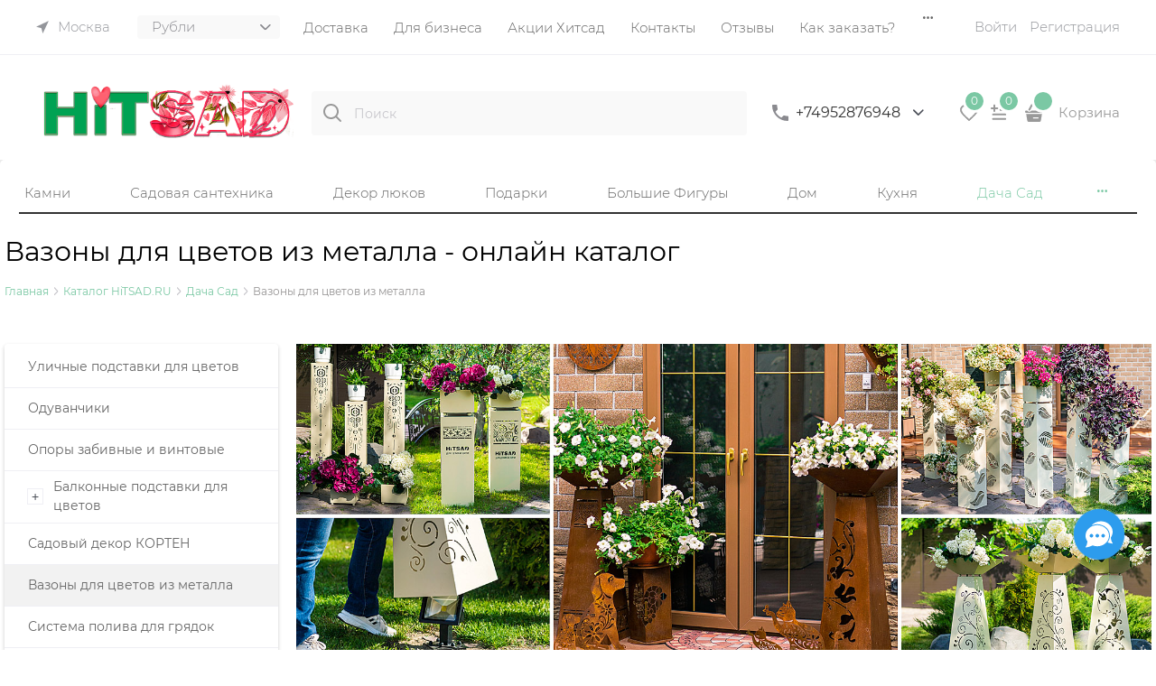

--- FILE ---
content_type: text/css
request_url: https://hitsad.ru/combine/all.css?r=D6A7E4966D2180D621C6F4383ACA9F0CFAD6FFEA
body_size: 8692
content:
.glav-title{text-align:center;color:#c0392b;font-size:18px;margin:20px 0 10px}.glav-subtitle{text-align:center;font-weight:bold;margin-bottom:30px;font-size:18px}.glav-grid{display:grid;grid-template-columns:1fr;gap:20px;max-width:1590px;margin:0 auto;padding:0 15px}.glav-card{border-radius:8px;overflow:hidden;box-shadow:0 4px 12px rgba(0,0,0,.1);transition:transform .3s ease,box-shadow .3s ease}.glav-card:hover{transform:translateY(-5px);box-shadow:0 8px 20px rgba(0,0,0,.15)}.glav-image-wrapper{position:relative;width:100%;overflow:hidden;display:flex;justify-content:center;align-items:center}.glav-image{width:100%;height:auto;max-height:621px;object-fit:contain;display:block;transition:all .5s ease}.glav-card:hover .glav-image{transform:scale(1.03);filter:brightness(.7)}.glav-overlay{position:absolute;top:0;left:0;width:100%;height:100%;background:linear-gradient(to bottom,rgba(54,33,27,.85) 0%,rgba(54,33,27,.9) 100%);display:flex;align-items:center;justify-content:center;opacity:0;transition:opacity .4s ease;padding:30px;box-sizing:border-box}.glav-card:hover .glav-overlay,.glav-card.glav-active .glav-overlay{opacity:1}.glav-content{text-align:center;color:#fff;transform:translateY(20px);transition:transform .4s ease;width:100%;max-width:600px;padding:30px;background:rgba(0,0,0,.3);border-radius:10px;backdrop-filter:blur(5px)}.glav-card:hover .glav-content,.glav-card.glav-active .glav-content{transform:translateY(0)}.glav-heading{font-size:28px;font-weight:700;text-transform:uppercase;margin-bottom:15px;padding-bottom:15px;border-bottom:2px solid rgba(255,255,255,.3);opacity:0;transform:translateY(10px);transition:opacity .3s ease .1s,transform .3s ease .1s}.glav-card:hover .glav-heading,.glav-card.glav-active .glav-heading{opacity:1;transform:translateY(0)}.glav-text{font-size:18px;font-style:italic;margin-bottom:30px;line-height:1.6;opacity:0;transform:translateY(10px);transition:opacity .3s ease .15s,transform .3s ease .15s;padding:0 20px}.glav-card:hover .glav-text,.glav-card.glav-active .glav-text{opacity:1;transform:translateY(0)}.glav-button{display:inline-block;background:#b51f23;color:#fff !important;padding:15px 40px;border-radius:8px;text-decoration:none !important;font-weight:600;transition:all .3s ease;border:2px solid transparent;cursor:pointer;font-size:18px;opacity:0;transform:translateY(10px);transition:opacity .3s ease .2s,transform .3s ease .2s,background-color .3s ease;min-width:200px}.glav-card:hover .glav-button,.glav-card.glav-active .glav-button{opacity:1;transform:translateY(0)}.glav-button:hover,.glav-button:focus{background:#9a1a1e;transform:scale(1.05);border-color:rgba(255,255,255,.3);text-decoration:none !important}@media(max-width:1200px){.glav-grid{max-width:1200px;padding:0 20px}.glav-heading{font-size:24px}.glav-text{font-size:16px}.glav-button{padding:12px 30px;font-size:16px;min-width:180px}}@media(max-width:992px){.glav-grid{max-width:992px}.glav-heading{font-size:22px}.glav-content{padding:20px}}@media(max-width:768px){.glav-grid{grid-template-columns:1fr;max-width:100%;padding:0 10px;gap:15px}.glav-title{font-size:16px;padding:0 10px}.glav-subtitle{font-size:16px;padding:0 10px}.glav-overlay{opacity:0;background:linear-gradient(to bottom,rgba(54,33,27,.85) 0%,rgba(54,33,27,.9) 100%);align-items:center;padding:20px}.glav-card.glav-active .glav-overlay{opacity:1}.glav-content{padding:20px;background:rgba(0,0,0,.4);backdrop-filter:none;max-width:90%;transform:translateY(0);opacity:1}.glav-heading,.glav-text,.glav-button{opacity:0;transform:translateY(10px)}.glav-card.glav-active .glav-heading,.glav-card.glav-active .glav-text,.glav-card.glav-active .glav-button{opacity:1;transform:translateY(0)}.glav-heading{font-size:18px;margin-bottom:10px;padding-bottom:10px;border-bottom:1px solid rgba(255,255,255,.3)}.glav-text{font-size:14px;margin-bottom:20px;padding:0 10px}.glav-button{padding:10px 25px;font-size:14px;min-width:140px;text-decoration:none !important}.glav-image{max-height:none;height:auto;width:100%}.glav-card.glav-active{z-index:10;position:relative}}@media(max-width:480px){.glav-grid{padding:0 8px;gap:12px}.glav-heading{font-size:16px;margin-bottom:8px;padding-bottom:8px}.glav-text{font-size:13px;margin-bottom:15px}.glav-button{padding:8px 20px;font-size:13px;min-width:120px}.glav-content{padding:15px}.glav-overlay{padding:15px}}@media(hover:none) and (pointer:coarse){.glav-card{cursor:pointer}.glav-card:active{transform:scale(.98);transition:transform .2s ease}}@media(min-width:1600px){.glav-grid{max-width:1590px}.glav-heading{font-size:32px}.glav-text{font-size:20px}.glav-button{padding:18px 45px;font-size:20px;min-width:220px}}.glav-button,.glav-button:hover,.glav-button:focus,.glav-button:active{color:#fff !important;text-decoration:none !important}.glav-button:focus{outline:none;box-shadow:0 0 0 2px rgba(181,31,35,.5)}.glav-image-link{text-decoration:none !important;display:block}.hotspot-imrad{--tooltip-position:top;--tooltip-offset:-55px}.hotspot-tooltip-imrad{position:absolute;left:50%;transform:translateX(-50%);background:linear-gradient(135deg,#2c3e50,#34495e);color:#fff;padding:12px 18px;border-radius:10px;white-space:nowrap;font-size:14px;opacity:0;pointer-events:none;transition:opacity .3s,transform .3s;z-index:25;font-weight:600;box-shadow:0 6px 20px rgba(0,0,0,.25);border:1px solid rgba(255,255,255,.1)}.hotspot-tooltip-imrad{top:var(--tooltip-offset);bottom:auto}.hotspot-imrad[style*="--tooltip-position: bottom"] .hotspot-tooltip-imrad{top:auto;bottom:var(--tooltip-offset)}.hotspot-tooltip-imrad:after{content:'';position:absolute;left:50%;margin-left:-6px;border-width:6px;border-style:solid}.hotspot-imrad[style*="--tooltip-position: top"] .hotspot-tooltip-imrad:after{top:100%;border-color:#2c3e50 transparent transparent transparent}.hotspot-imrad[style*="--tooltip-position: bottom"] .hotspot-tooltip-imrad:after{bottom:100%;border-color:transparent transparent #2c3e50 transparent}.hotspot-imrad:hover .hotspot-tooltip-imrad{opacity:1}.hotspot-imrad[style*="--tooltip-position: top"]:hover .hotspot-tooltip-imrad{transform:translateX(-50%) translateY(-5px)}.hotspot-imrad[style*="--tooltip-position: bottom"]:hover .hotspot-tooltip-imrad{transform:translateX(-50%) translateY(5px)}.carousel-indicator-imrad{width:20px;height:20px;border-radius:50%;background-color:rgba(255,255,255,.3);border:2px solid rgba(255,255,255,.5);cursor:pointer;transition:all .3s ease;position:relative;display:flex;align-items:center;justify-content:center;padding:0}.carousel-indicator-imrad.active-imrad{background-color:#3498db;border-color:#fff;transform:scale(1.1);box-shadow:0 0 10px rgba(52,152,219,.7)}.carousel-indicator-imrad:hover{background-color:rgba(52,152,219,.7);transform:scale(1.05)}.indicator-circle-imrad{display:block;width:8px;height:8px;border-radius:50%;background-color:#fff;opacity:0;transition:opacity .3s ease}.carousel-indicator-imrad.active-imrad .indicator-circle-imrad{opacity:1}.carousel-container-imrad{position:relative;width:100%;height:600px;overflow:hidden;background-color:#1a1a1a}.carousel-track-imrad{position:relative;width:100%;height:100%}.carousel-slide-imrad{position:absolute;top:0;left:0;width:100%;height:100%;transition:opacity .5s ease}.carousel-indicators-imrad{position:absolute;bottom:25px;left:0;right:0;display:flex;justify-content:center;gap:15px;z-index:30}.carousel-indicator-imrad{width:40px;height:40px;border-radius:50%;background-color:rgba(255,255,255,.3);border:2px solid rgba(255,255,255,.5);cursor:pointer;transition:all .3s ease;position:relative;display:flex;align-items:center;justify-content:center;font-size:16px;font-weight:bold;color:#fff}.carousel-indicator-imrad.active-imrad{background-color:#3498db;border-color:#fff;transform:scale(1.1);box-shadow:0 0 15px rgba(52,152,219,.7)}.carousel-indicator-imrad:hover{background-color:rgba(52,152,219,.7);transform:scale(1.05)}.slide-counter-imrad{position:absolute;bottom:25px;right:30px;background-color:rgba(0,0,0,.6);color:#fff;padding:8px 15px;border-radius:20px;font-size:14px;font-weight:600;z-index:30;backdrop-filter:blur(5px)}.current-slide-imrad{color:#3498db;font-size:16px}.image-wrapper-imrad{position:relative;width:100%;height:100%;overflow:hidden}.interactive-image-imrad{width:100%;height:100%;object-fit:cover;display:block}.hotspot-imrad{position:absolute;width:36px;height:36px;border-radius:50%;background:linear-gradient(135deg,rgba(52,152,219,.95),rgba(41,128,185,.95));border:3px solid #fff;box-shadow:0 0 0 3px rgba(52,152,219,.4),0 4px 12px rgba(0,0,0,.3);cursor:pointer;transition:all .3s cubic-bezier(.175,.885,.32,1.275);z-index:20;display:flex;align-items:center;justify-content:center;color:#fff;font-weight:bold;font-size:16px}.hotspot-imrad:hover{background:linear-gradient(135deg,rgba(231,76,60,.95),rgba(192,57,43,.95));transform:scale(1.4);box-shadow:0 0 0 4px rgba(231,76,60,.5),0 6px 20px rgba(0,0,0,.4)}.hotspot-imrad.active-imrad{background:linear-gradient(135deg,rgba(231,76,60,.95),rgba(192,57,43,.95));box-shadow:0 0 0 4px rgba(231,76,60,.7);animation:pulse-imrad 1.5s infinite}@keyframes pulse-imrad{0%{box-shadow:0 0 0 0 rgba(231,76,60,.7),0 4px 12px rgba(0,0,0,.3)}70%{box-shadow:0 0 0 15px rgba(231,76,60,0),0 4px 12px rgba(0,0,0,.3)}100%{box-shadow:0 0 0 0 rgba(231,76,60,0),0 4px 12px rgba(0,0,0,.3)}}.hotspot-tooltip-imrad{position:absolute;top:-55px;left:50%;transform:translateX(-50%);background:linear-gradient(135deg,#2c3e50,#34495e);color:#fff;padding:12px 18px;border-radius:10px;white-space:nowrap;font-size:14px;opacity:0;pointer-events:none;transition:opacity .3s,transform .3s;z-index:25;font-weight:600;box-shadow:0 6px 20px rgba(0,0,0,.25);border:1px solid rgba(255,255,255,.1)}.hotspot-tooltip-imrad:after{content:'';position:absolute;top:100%;left:50%;margin-left:-6px;border-width:6px;border-style:solid;border-color:#2c3e50 transparent transparent transparent}.hotspot-imrad:hover .hotspot-tooltip-imrad{opacity:1;transform:translateX(-50%) translateY(-5px)}@media(max-width:992px){.carousel-container-imrad{height:500px}.carousel-indicator-imrad{width:35px;height:35px;font-size:14px}}@media(max-width:768px){.carousel-container-imrad{height:400px}.carousel-indicator-imrad{width:30px;height:30px;font-size:13px}.slide-counter-imrad{right:15px;bottom:20px;padding:6px 12px;font-size:12px}.current-slide-imrad{font-size:14px}.hotspot-imrad{width:32px;height:32px;font-size:14px}}@media(max-width:576px){.carousel-container-imrad{height:350px}.carousel-indicators-imrad{bottom:15px;gap:8px}.carousel-indicator-imrad{width:28px;height:28px;font-size:12px}.slide-counter-imrad{right:10px;bottom:15px;padding:5px 10px;font-size:11px}.current-slide-imrad{font-size:13px}.hotspot-imrad{width:28px;height:28px;font-size:12px}.hotspot-tooltip-imrad{font-size:12px;padding:8px 12px;top:-45px}}body>div.site-layout-empty-container>main>div>div>div.row>div.col-xs-12.col-sm-8.col-p-v>form>article:nth-child(2){display:none}.info092025{background-color:#f9f9ff;padding:10px 25px}.info__switch{display:none}.info__body{max-height:0;overflow:hidden;transition:.4s}.info__switch:checked~.info__body{max-height:100%}.info__headline::before{content:"";position:absolute;left:-18px;top:4px;border:6px solid #ff7b2a;border-bottom-color:transparent;border-right-color:transparent;border-left-color:transparent}.info__switch:checked~.info__headline::before{transform:rotate(180deg) translateY(6px)}.info__headline{display:block;position:relative;margin-bottom:15px;user-select:none;color:#000;cursor:pointer}.info__headline:hover{text-decoration:underline}.footer-bottom-level .copyright-block{padding-bottom:10px !important}.tre5{background-color:#fff}.marketplace260922{display:flex;flex-wrap:wrap;justify-content:space-between;align-items:center}.imtransformmarketplace{transition:1s;margin-left:20px;margin-right:20px;margin-bottom:20px;margin-top:20px}.imtransformmarketplace:hover{transform:scale(1.1)}.menu-header-item:first-child{background-color:#89a83d !important}.video-four iframe{margin-right:1rem;margin-bottom:1rem}.m-b-md{margin-bottom:20px;display:flex;flex-wrap:nowrap;justify-content:space-between;align-items:center}.carousel-main-dots-item{background-color:#89a83d !important}.carousel-main-dots-item:hover{background-color:#fe7d00 !important}.button-news{background-color:#9ccf31;padding:6px}.button-news:hover{background-color:#8dbd29}.menu-general-category-parent{margin-bottom:1rem !important}.row{margin-left:-10px;margin-right:-10px}.product-layout .product-thumb{border-color:none;border:0;box-shadow:0 1px 2px 0 rgba(0,0,0,.25)}.product-layout .product-thumb:hover{border-color:none;border:0;box-shadow:0 7px 7px 0 rgba(0,0,0,.4)}.product-grid .product-thumb{position:relative}.mySalesCategory .thumbnail{display:block;padding:0;margin-bottom:20px;line-height:1.42857143;background-color:#fff;border:1px solid #ddd;border-radius:4px;-webkit-transition:border .2s ease-in-out;-o-transition:border .2s ease-in-out;transition:border .2s ease-in-out}.thumbnail{display:block;padding:4px;margin-bottom:20px;line-height:1.42857143;background-color:#fff;border:1px solid #ddd;border-radius:4px;-webkit-transition:border .2s ease-in-out;-o-transition:border .2s ease-in-out;transition:border .2s ease-in-out}.thumbnail .caption{padding:9px;color:#333}.mySalesCategory .salesTitle{margin:5px 15px 5px 15px;font-size:15px;text-transform:uppercase;font-weight:700;display:block}.oplata15{width:45%;text-align:center;display:inline-block}.payment4{padding:20px 14px 14px 14px;border-width:.0625rem;border-style:solid;border-radius:5px;border-left-color:#e2e3e4 !important;border-top-color:#e2e3e4 !important;border-right-color:#e2e3e4 !important;border-bottom-color:#e2e3e4 !important}.payment3{color:#202020;font-size:15px;line-height:15px;border-width:.0625rem;border-style:solid;border-radius:5px;border-left-color:#e2e3e4 !important;border-top-color:#e2e3e4 !important;border-right-color:#e2e3e4 !important;border-bottom-color:#e2e3e4 !important}.pay4{color:#202020;font-size:15px;line-height:40px;margin:10px 10px;background:url(/userfiles/landing_page/lb_nav_line.png) repeat-x bottom}.pay5{color:#202020;font-size:15px;line-height:40px;margin:10px 10px;background:url(/userfiles/landing_page/lb_nav_line.png) repeat-x top}.pay6{color:#202020;font-size:15px;line-height:40px;margin:10px 10px}div.tabs-content a.cs-l-5{display:none}.menu-general-root-link-text:hover{color:#ad1b1c !important}.knopa3{text-decoration:none !important;text-align:center;padding:10px 40px;-webkit-border-radius:4px;-moz-border-radius:4px;border-radius:4px;font-weight:bold;color:#fefefe;background:#67972b;-webkit-box-shadow:0 0 2px #bababa,inset 0 0 1px #fff;-moz-box-shadow:0 0 2px #bababa,inset 0 0 1px #fff;box-shadow:0 0 2px #bababa,inset 0 0 1px #fff}.knopa3 a{color:#fefefe;text-decoration:none !important}.cat0 li{list-style-type:none}.cat1{width:22rem;float:left}.cat12{width:22rem;float:left;display:inline-block}.botomtele1{text-decoration:none !important;text-align:center;padding:8px 8px;-webkit-border-radius:4px;-moz-border-radius:4px;border-radius:4px;font-weight:bold;color:#fff;background:##fe7d00;-webkit-box-shadow:0 0 2px #bababa,inset 0 0 1px #fff;-moz-box-shadow:0 0 2px #bababa,inset 0 0 1px #fff;box-shadow:0 0 2px #bababa,inset 0 0 1px #fff}.botomtele1:hover{text-decoration:none !important;text-align:center;padding:8px 8px;-webkit-border-radius:4px;-moz-border-radius:4px;border-radius:4px;font-weight:bold;color:#fff;background:#fe7d00;-webkit-box-shadow:0 0 2px #bababa,inset 0 0 1px #fff;-moz-box-shadow:0 0 2px #bababa,inset 0 0 1px #fff;box-shadow:0 0 2px #bababa,inset 0 0 1px #fff}.botomtele2{text-decoration:none !important;text-align:center;padding:8px 8px;-webkit-border-radius:4px;-moz-border-radius:4px;border-radius:4px;font-weight:bold;color:#fff;background:#fe7d00;-webkit-box-shadow:0 0 2px #bababa,inset 0 0 1px #fff;-moz-box-shadow:0 0 2px #bababa,inset 0 0 1px #fff;box-shadow:0 0 2px #bababa,inset 0 0 1px #fff;float:left;vertical-align:top;max-width:40%}.botomtele2:hover{text-decoration:none !important;text-align:center;padding:8px 8px;-webkit-border-radius:4px;-moz-border-radius:4px;border-radius:4px;font-weight:bold;color:#fff;background:#fe7d00;-webkit-box-shadow:0 0 2px #bababa,inset 0 0 1px #fff;-moz-box-shadow:0 0 2px #bababa,inset 0 0 1px #fff;box-shadow:0 0 2px #bababa,inset 0 0 1px #fff}.reklam a{padding:10px;margin-right:20px;border-radius:30px;background-color:#ff010a;text-decoration:none;color:#fff;border:solid 1px #000}.reklam a:hover{background-color:#d41215}.imagecity{margin-right:5px}.imagecity:hover{opacity:.7}.skidsum{width:25%;float:left}.region{width:100%}.region1{display:inline-block;width:25%;vertical-align:top}.store-locator-list li{list-style:none}.store-locator-list-item{margin-top:1.4rem;min-height:8.8rem;border-bottom:#dfdfdf solid 1px}.store-locator-list-item .name{overflow:hidden;word-wrap:break-word;width:20rem}.store-locator-list .name{width:25%}.store-locator-list .facilities,.store-locator-list .hours,.store-locator-list .name{word-wrap:break-word}.store-locator-list-item>div{padding-left:2rem;padding-right:2rem;box-sizing:border-box;float:left}.store-locator-list .facilities{width:17%}.store-locator-list-item .hours{float:left;padding-right:2rem}.store-locator-list .hours{width:17%}.store-locator-list-item .store{padding-right:1.9rem;padding-left:0;margin-top:0}.store-locator-list .store{width:20%;text-align:right}.store-locator-list li{list-style:none}.store-locator-list-item li{list-style:none}.region5 ul{list-style:none}.footer_catmenu_inner{margin-top:55px}.footer_catmenu_inner ul{display:table;width:100%;list-style:none;padding:0;margin:0;font-size:11px}.footer_catmenu_inner>ul>li{display:table-cell;margin-bottom:20px;box-sizing:border-box;min-width:100px}.footer_catmenu_inner>ul>li a{font-weight:bold;color:#333;text-decoration:none;text-transform:uppercase;vertical-align:middle}.footer_catmenu_inner ul ul li a{color:#b3b5b3;font-weight:normal;text-transform:inherit;line-height:12px;text-decoration:underline}.konkurskorova2{text-align:center}.fotoskor1{width:250px;height:345px;margin-left:50px;margin-right:50px;margin-bottom:50px;vertical-align:top}.fotoskor2{width:250px;height:502px}.konkurskorova{background:url('/userfiles/bird_feeders/1-zadnik.jpg')}.podpis{display:inline-block;vertical-align:top;margin-bottom:50px}.vkphoto{background:url('/userfiles/bird_feeders/5-vk.png');width:250px;height:51px}.facephoto{background:url('/userfiles/bird_feeders/7-face.png');width:250px;height:51px}.vkphoto:hover{background:url('/userfiles/bird_feeders/6-vkac.png')}.facephoto:hover{background:url('/userfiles/bird_feeders/8-faceac.png')}.block-certificate{margin:0 !important;padding:0 !important}.im15{position:relative;overflow:hidden;display:inline-block;float:right;line-height:1 !important}.im15 img{width:100%;height:100%;z-index:1}.im11{position:relative;overflow:hidden;display:inline-block;float:right;line-height:1 !important}.im11 img{width:100%;height:100%}.imagetv{margin-bottom:18px;position:relative;overflow:hidden;-webkit-box-shadow:0 5px 2px -3px rgba(0,0,0,.1),0 1px 0 rgba(0,0,0,.1);-moz-box-shadow:0 5px 2px -3px rgba(0,0,0,.1),0 1px 0 rgba(0,0,0,.1);box-shadow:0 5px 2px -3px rgba(0,0,0,.1),0 1px 0 rgba(0,0,0,.1);-moz-transition:all .5s ease-out;-o-transition:all .5s ease-out;-webkit-transition:all .5s ease-out}.imagetv:hover{-webkit-box-shadow:0 15px 10px -10px rgba(0,0,0,.5),0 1px 0 rgba(0,0,0,.3);-moz-box-shadow:0 15px 10px -10px rgba(0,0,0,.5),0 1px 0 rgba(0,0,0,.3);box-shadow:0 15px 10px -10px rgba(0,0,0,.3),0 1px 0 rgba(0,0,0,.1);-webkit-transform:scale(1.1);-moz-transform:scale(1.1);-o-transform:scale(1.1)}.btn.btn-small.btn-buy.icon-bag-before.products-view-buy.icon-bag-before:before{content:url(../userfiles/test6.png);margin-right:10px}.columnmos1{-webkit-column-width:50%;-moz-column-width:50%;column-width:50%;-webkit-column-count:2;-moz-column-count:2;column-count:2;-webkit-column-gap:10px;-moz-column-gap:10px;column-gap:10px}.columnmos{-webkit-column-width:25%;-moz-column-width:25%;column-width:25%;-webkit-column-count:4;-moz-column-count:4;column-count:4;-webkit-column-gap:10px;-moz-column-gap:10px;column-gap:10px;-webkit-column-rule:1px solid #ccc;-moz-column-rule:1px solid #ccc;column-rule:1px solid #ccc}.columndost{-webkit-column-width:575px;-moz-column-width:575px;column-width:575px;-webkit-column-count:2;-moz-column-count:2;column-count:2;-webkit-column-gap:20px;-moz-column-gap:20px;column-gap:20px;-webkit-column-rule:1px solid #ccc;-moz-column-rule:1px solid #ccc;column-rule:1px solid #ccc}.inmag{background:#008000;padding:10px 270px;text-decoration:none}.inmag:hover{background:#10b110;padding:10px 270px;text-decoration:none}.cons-1{margin-bottom:-115px;z-index:1;max-width:1165px;position:relative}.cons-2{margin-top:-29px;margin-bottom:3px;z-index:1;position:relative}.newsfunny{background:url('/userfiles/news3/news 4/pozdravlenie-11.png');padding:20px}.view-block1{display:none}.view-block1:target{display:block}.text-big1{font-size:calc(1em + 1vw)}.image-lan1{width:175px;margin-right:65px;display:inline-block;vertical-align:top}.image-lan12{width:175px;display:inline-block}.button-rostov{width:400px;background:#327f0f;border-radius:4px;padding:3px 5px;text-decoration:none;margin-left:30%}.button-rostov:hover{background:#205807}.button-rostov a{text-decoration:none}.grow img{height:490px;width:770px;-webkit-transition:all 1s ease;-moz-transition:all 1s ease;-o-transition:all 1s ease;-ms-transition:all 1s ease;transition:all 1s ease}.grow img:hover{width:870px;height:553px}.blockquoteartye{background:#bade88;border-left:1px solid #bbb;font-style:italic;margin:1.5em 10px;padding:.5em 10px}.blockquoteartye:before{color:#51606b;content:"“";font-size:3em;line-height:.1em;margin-right:.2em;vertical-align:-.4em}.blockquoteartye:after{color:#51606b;content:"”";font-size:3em;line-height:.1em;vertical-align:-.45em}.blockquoteartye>p:first-child{display:inline}.martop2{margin-top:-35px;z-index:1;max-width:1160px;position:relative}.martop3{margin-top:-37px;margin-bottom:-1px;margin-bottom:0;z-index:1;position:relative}.zvezda-09{font-size:18px;margin:0 350px;color:#fff;padding:5px 10px;border-radius:3px;text-align:center;background:#fec830}.zvezda-09:hover{background:#be0000}.zvezda-09 a{text-decoration:none}.video-youtube{position:relative;padding-bottom:51%;padding-top:30px;height:0;overflow:hidden}.video-youtube iframe{position:absolute;top:0;left:0;width:100%;height:100%}.rast{background:url('/userfiles/mainpage/rastfon.png');padding:20px}.dinofon{background:url('/userfiles/mainpage/dinofon.png');padding:20px}.edim1{background:url('/userfiles/mainpage/1234.jpg') no-repeat;margin-left:-375px;width:1920px}.edim2{width:1170px;margin-left:375px}.button-greedy{display:block;font-size:18px;line-height:72px;text-transform:uppercase;background:#e4391f;text-align:center;width:100%;color:#fff;font-family:"Roboto Slab";border-radius:5px;box-sizing:border-box}.button-greedy:hover{background:#a72411;color:#fff}.textedim{width:544px;padding-top:124px;margin-left:164px;margin-right:164px;padding-bottom:143px;text-shadow:0 15px 5px rgba(0,0,0,.1),10px 20px 5px rgba(0,0,0,.05),-10px 20px 5px rgba(0,0,0,.05)}.edimdoma{background:url('/userfiles/news3/news 4/edim-doma-1.jpg') no-repeat}.secdost{padding:15px;background:#fff;border:1px solid #ddd}.tabs1{min-width:320px;max-width:1170px;padding:0;margin:0 auto}section1{display:none;padding:15px;background:#fff;border:1px solid #ddd}.tabs1 input{display:none}.tabs1 label{display:inline-block;margin:0 0 -1px;padding:15px 25px;font-weight:600;text-align:center;color:#aaa;border:1px solid #ddd;background:#f1f1f1;border-radius:3px 3px 0 0}.tabs1 label:before{font-family:fontawesome;font-weight:normal;margin-right:10px}.tabs1 label[for*="1"]:before{content:""}.tabs1 label[for*="2"]:before{content:""}.tabs1 label[for*="3"]:before{content:""}.tabs1 label:hover{color:#888;cursor:pointer}.tabs1 input:checked+label{color:#555;border:1px solid #ddd;border-top:1px solid #093;border-bottom:1px solid #fff;background:#fff}#tab1:checked~#content1,#tab2:checked~#content2,#tab3:checked~#content3,#tab4:checked~#content4{display:block}@media screen and (max-width:680px){.tabs1 label{font-size:0}.tabs1 label:before{margin:0;font-size:18px}}@media screen and (max-width:400px){.tabs1 label{padding:15px}}.column-dost{margin-left:2rem;display:inline-block;vertical-align:top}.infoText{float:right;width:30.769em;background:url('/userfiles/design/bg_1.png') repeat-x 0 100% #fff;border:.077em solid #e5e5e5;border-bottom:0;-webkit-border-radius:6px 6px 0 0;-moz-border-radius:6px 6px 0 0;border-radius:6px 6px 0 0;margin-right:.769em;margin-left:.769em;margin-bottom:.769em;padding:1.538em}.bordercol tr,td,th{border-color:#f9fafb !important}.videoContainer{text-align:center}.seoText .videoContainer .list li{list-style:none;display:inline-block;vertical-align:top;padding:0;margin:0;text-align:center}.seoText ul{list-style:disc}.seoText ul,.seoText ol{margin-top:.3em}.seoText .videoContainer.topDotted{padding-top:1.154em;margin-top:1.154em}.rounded{-webkit-border-radius:6px;-moz-border-radius:6px;border-radius:6px;color:#5a5a5a;background:rgba(238,241,245,.37);border:.077em solid #d8d8d8}.seoText{margin-top:1.538em;padding:1.154em 1.846em;overflow:hidden}.addtext .infoText{float:right;width:30.769em;background:url('/userfiles/design/bg_1.png') repeat-x 0 100% #fff;border:.077em solid #e5e5e5;border-bottom:0;-webkit-border-radius:6px 6px 0 0;-moz-border-radius:6px 6px 0 0;border-radius:6px 6px 0 0;margin:.769em;padding:1.538em}.button-more:hover{opacity:.8}.hovvideo:hover{opacity:.8}.block-alt{margin:0 0 1rem 0 !important}.block-certificate-txt{background:#fff !important;padding:0 0 !important;color:#000 !important;text-transform:none !important;text-align:center}.vkwidget1{border:1px solid #c3c3c3;background:#f9f9f9;border-radius:0 0 3px 3px;float:left;margin-bottom:20px}.soclinks{height:100%}.soclinks img{margin-right:5px}.soclinks img:hover{opacity:.5}.soclink1{display:inline-block}.soclink2{display:inline-block}.soclink3{margin-top:10px}.operator1{padding-bottom:.5rem}.operator2{display:inline-block;float:left}.bot-review{text-decoration:none !important;text-align:center;padding:10px 40px;-webkit-border-radius:4px;-moz-border-radius:4px;border-radius:4px;font-weight:bold;color:#fefefe;background:#fe7d00;-webkit-box-shadow:0 0 2px #bababa,inset 0 0 1px #fff;-moz-box-shadow:0 0 2px #bababa,inset 0 0 1px #fff;box-shadow:0 0 2px #bababa,inset 0 0 1px #fff}.bot-review:hover{text-decoration:none !important;text-align:center;padding:10px 40px;-webkit-border-radius:4px;-moz-border-radius:4px;border-radius:4px;font-weight:bold;color:#fefefe;background:#fe7d00;-webkit-box-shadow:0 0 2px #bababa,inset 0 0 1px #fff;-moz-box-shadow:0 0 2px #bababa,inset 0 0 1px #fff;box-shadow:0 0 2px #bababa,inset 0 0 1px #fff}.site-head-phone{margin-bottom:5px;color:#fe7d00}.site-head-phone a{margin-bottom:5px;color:#fe7d00;text-decoration:none}.footer-bottom-level-inner{padding-bottom:0 !important;padding-top:0 !important}.site-footer-top-level-inner{padding-bottom:0 !important;padding-top:0 !important}.footer-menu-item{margin-bottom:5px !important}.site-head-phone{margin-bottom:15px !important}.price-number{font-weight:700}.cont_piter_prod1{display:inline-block;border:3px dashed #d8d8d8;border-radius:10px;width:190px;padding:10px}.sad_spb_text{color:#000;text-decoration:none}.sad_spb_text:hover{color:#000 !important;text-decoration:underline;color:#000}.sad_spb_im:hover{opacity:.8}.sad_figur{width:429px;display:inline-block;padding:10px;border:#d8d8d8 1px solid}.park_piter{display:inline-block;width:145px;margin:5px;padding:5px;background-color:#e8ffe8;border-radius:10px}.pdfdownload{border:solid 1px #c2c5cc;padding:3px;width:420px;margin-left:227px}.pdfdownload1{border:solid 1px #c2c5cc;padding:3px;width:420px;margin-left:375px}.news-link-title{font-size:.8rem !important}.btn-news{border:solid 1px #4b4f58;border-radius:3px}.footer-menu-icon{width:27px !important;height:22px !important}.sadmebel{padding-left:20px;position:absolute;color:#000;font-size:19px;line-height:24px;text-decoration:none;margin-left:40px;margin-top:90px;width:160px;height:240px}.sadfigurbirds{position:absolute;color:#000;font-size:19px;line-height:24px;text-decoration:none;margin-left:260px;margin-top:100px;width:130px;height:210px}.sadumyvalnik{position:absolute;color:#000;font-size:19px;line-height:24px;text-decoration:none;margin-left:560px;margin-top:90px;width:80px;height:250px}.sadfiguranumals{padding-left:50px;position:absolute;color:#000;font-size:19px;line-height:24px;text-decoration:none;margin-left:645px;margin-top:175px;width:200px;height:143px}.sadhatch{padding-left:60px;position:absolute;color:#000;font-size:19px;line-height:24px;text-decoration:none;margin-left:60px;margin-top:330px;width:150px;height:170px}.sadvazony{position:absolute;color:#000;font-size:19px;line-height:24px;text-decoration:none;margin-left:310px;margin-top:370px;width:155px;height:145px}.sadkamni{position:absolute;color:#000;font-size:19px;line-height:24px;text-decoration:none;margin-left:720px;margin-top:340px;width:180px;height:160px}.saddecor04{position:absolute;color:#000;font-size:19px;line-height:24px;text-decoration:none;margin-left:44px;margin-top:139px;width:220px;height:400px}.sadpodstavki04{position:absolute;color:#000;font-size:19px;line-height:24px;text-decoration:none;margin-left:240px;margin-top:60px;width:200px;height:300px}.kovanaya-mebel-kovka{position:absolute;color:#000;font-size:19px;line-height:24px;text-decoration:none;margin-left:524px;margin-top:200px;width:160px;height:100px}.sadovye-figury-hitsad{padding-left:50px;position:absolute;color:#000;font-size:19px;line-height:24px;text-decoration:none;margin-left:617px;margin-top:314px;width:207px;height:244px}.sadsmap{position:relative;width:900px;height:591px}.mapsimage{position:absolute}.mainconteiner{position:relative;width:900px;height:591px;background:url(/userfiles/design/sadovyi-decor-0407.jpg) no-repeat}.pricemap{position:relative;display:block}.pod1:hover{-webkit-box-shadow:5px 5px 18px 1px rgba(0,0,0,.75);-moz-box-shadow:5px 5px 18px 1px rgba(0,0,0,.75);box-shadow:5px 5px 18px 1px rgba(0,0,0,.75)}.pod2:hover{-webkit-box-shadow:5px 5px 18px 1px rgba(0,0,0,.75);-moz-box-shadow:5px 5px 18px 1px rgba(0,0,0,.75);box-shadow:5px 5px 18px 1px rgba(0,0,0,.75)}.contland{border:dashed 3px #e6e6e6;padding:10px;width:500px;border-radius:20px}.landclass{background-color:#e6e6e6;padding:30px;border-radius:30px;width:550px}.numbertab a{color:#fff;background:#008000;padding:5px;border-radius:10px}.galery img{padding-top:5px;padding-right:5px;padding-left:5px}.galery p{padding:5px}.stoliki{position:absolute;color:#fff;font-size:19px;line-height:24px;text-decoration:none;margin-left:369px;margin-top:199px;width:111px;height:166px;text-shadow:1px 1px 2px #000}.stuliki{position:absolute;color:#fff;font-size:19px;line-height:24px;text-decoration:none;padding:0 10px;margin-left:478px;margin-top:199px;width:173px;height:190px;text-shadow:1px 1px 2px #000}.aroki{position:absolute;color:#fff;font-size:19px;line-height:24px;text-decoration:none;padding:0 10px;margin-left:169px;margin-top:11px;width:163px;height:175px;text-shadow:1px 1px 2px #000}.sadmap{position:relative;width:604px;height:403px}.mapimage{position:absolute}.obshii_conteiner{position:relative;width:900px;height:600px;background:url(/userfiles/design/test11.jpg) no-repeat}.oblast_ssilki{position:absolute;display:block;width:300px;height:200px}.oblast_ssilki:hover{color:#fff}.text_ssilki{position:relative;display:block;width:300px;height:200px}.shpalera12{font-size:14px;color:#fff;text-align:center;position:absolute;text-decoration:none;margin-left:0;margin-top:0;width:176px;height:155px}.shpalera12:hover{display:none;font-size:16px;font-weight:700;font-family:'Segoe UI';text-align:center;color:#fff;display:block;background:rgba(0,0,0,.5);cursor:pointer;transition:all .5s}.mostik12{position:absolute;color:#fff;text-align:center;text-decoration:none;margin-left:181px;margin-top:0;width:172px;height:156px}.mostik12:hover{display:none;font-size:16px;font-weight:700;font-family:'Segoe UI';text-align:center;color:#fff;display:block;background:rgba(0,0,0,.5);cursor:pointer;transition:all .5s}.kacheli12{position:absolute;color:#fff;text-align:center;text-decoration:none;margin-left:359px;margin-top:0;width:169px;height:172px}.kacheli12:hover{display:none;font-size:16px;font-weight:700;font-family:'Segoe UI';text-align:center;color:#fff;display:block;background:rgba(0,0,0,.5);cursor:pointer;transition:all .5s}.luki12{position:absolute;color:#fff;text-align:center;text-decoration:none;margin-left:534px;margin-top:0;width:171px;height:172px}.luki12:hover{display:none;font-size:16px;font-weight:700;font-family:'Segoe UI';text-align:center;color:#fff;display:block;background:rgba(0,0,0,.5);cursor:pointer;transition:all .5s}.podstavki12{position:absolute;color:#fff;text-align:center;text-decoration:none;margin-left:0;margin-top:160px;width:153px;height:170px}.podstavki12:hover{display:none;font-size:16px;font-weight:700;font-family:'Segoe UI';text-align:center;color:#fff;display:block;background:rgba(0,0,0,.5);cursor:pointer;transition:all .5s}.figury12{position:absolute;color:#fff;text-align:center;text-decoration:none;margin-left:158px;margin-top:161px;width:195px;height:144px}.figury12:hover{display:none;font-size:16px;font-weight:700;font-family:'Segoe UI';text-align:center;color:#fff;display:block;background:rgba(0,0,0,.5);cursor:pointer;transition:all .5s}.mangaly12{position:absolute;color:#fff;text-align:center;text-decoration:none;margin-left:359px;margin-top:177px;width:132px;height:172px}.mangaly12:hover{display:none;font-size:16px;font-weight:700;font-family:'Segoe UI';text-align:center;color:#fff;display:block;background:rgba(0,0,0,.5);cursor:pointer;transition:all .5s}.skameika12{position:absolute;color:#fff;text-align:center;text-decoration:none;margin-left:496px;margin-top:177px;width:209px;height:148px}.skameika12:hover{display:none;font-size:16px;font-weight:700;font-family:'Segoe UI';text-align:center;color:#fff;display:block;background:rgba(0,0,0,.5);cursor:pointer;transition:all .5s}.mebelkovka12{position:absolute;color:#fff;text-align:center;text-decoration:none;margin-left:0;margin-top:335px;width:190px;height:165px}.mebelkovka12:hover{display:none;font-size:16px;font-weight:700;font-family:'Segoe UI';text-align:center;color:#fff;display:block;background:rgba(0,0,0,.5);cursor:pointer;transition:all .5s}.decogragden12{position:absolute;color:#fff;text-align:center;text-decoration:none;margin-left:194px;margin-top:310px;width:159px;height:190px}.decogragden12:hover{display:none;font-size:16px;font-weight:700;font-family:'Segoe UI';text-align:center;color:#fff;display:block;background:rgba(0,0,0,.5);cursor:pointer;transition:all .5s}.drovnica12{position:absolute;color:#fff;text-align:center;text-decoration:none;margin-left:358px;margin-top:354px;width:169px;height:146px}.drovnica12:hover{display:none;font-size:16px;font-weight:700;font-family:'Segoe UI';text-align:center;color:#fff;display:block;background:rgba(0,0,0,.5);cursor:pointer;transition:all .5s}.arki12{position:absolute;color:#fff;text-align:center;text-decoration:none;margin-left:532px;margin-top:330px;width:173px;height:170px}.arki12:hover{display:none;font-size:16px;font-weight:700;font-family:'Segoe UI';text-align:center;color:#fff;display:block;background:rgba(0,0,0,.5);cursor:pointer;transition:all .5s}.styleimage09 img{border-radius:5px;border:solid 3px #ffa500}.videomo iframe{margin-bottom:5px;border:solid 7px #fafafa;border-radius:3px;-webkit-box-shadow:-5px 4px 10px 0 rgba(50,50,50,.6);-moz-box-shadow:-5px 4px 10px 0 rgba(50,50,50,.6);box-shadow:-5px 4px 10px 0 rgba(50,50,50,.6)}.fotomo img{border:solid 7px #fafafa;border-radius:3px;-webkit-box-shadow:-5px 4px 10px 0 rgba(50,50,50,.6);-moz-box-shadow:-5px 4px 10px 0 rgba(50,50,50,.6);box-shadow:-5px 4px 10px 0 rgba(50,50,50,.6)}.sovetmo{display:flex;background-color:rgba(255,222,0,.45);padding:10px;border-radius:5px}.mosobl{border:solid 1px #a7d7f9;background:#f6f6f6;padding:10px}.mapmo a{position:absolute;color:#000;font-size:14px;font-weight:bold;text-decoration:none;padding:1px 3px;background:rgba(255,255,255,.6);border-radius:5px}.sergievposadmap{margin-left:545px;margin-top:212px}.dubnamap{margin-left:368px;margin-top:83px}.klinmap{margin-left:288px;margin-top:212px}.volokolamskmap{margin-left:151px;margin-top:309px}.himkimap{margin-left:418px;margin-top:354px}.mytishimap{margin-left:475px;margin-top:345px}.narofominskmap{margin-left:290px;margin-top:514px}.podolskmap{margin-left:438px;margin-top:502px}.serpuhovmap{margin-left:414px;margin-top:663px}.stupinomap{margin-left:533px;margin-top:668px}.kolomnamap{margin-left:656px;margin-top:607px}.voskresenskmap{margin-left:641px;margin-top:535px}.orehovozuevomap{margin-left:692px;margin-top:381px}.egorievskmap{margin-left:704px;margin-top:514px}.mapmo{background:url(/userfiles/design/moskovskaya-oblast-2809.png) no-repeat;position:relative;height:866px}.mapsimagemo{position:absolute}.blockquoteart{background:#f7f7f7;border-left:1px solid #bbb;font-style:italic;margin:1.5em 10px;padding:.5em 10px}.blockquoteart:before{color:#bbb;content:"“";font-size:3em;line-height:.1em;margin-right:.2em;vertical-align:-.4em}.blockquoteart:after{color:#bbb;content:"”";font-size:3em;line-height:.1em;vertical-align:-.45em}.blockquoteart>p:first-child{display:inline}.cartAkc{width:190px;text-align:center;border:#d6d6d6 solid 2px;border-radius:8px;float:left;min-height:300px;margin-right:5px;margin-bottom:2px;padding:5px}.cartAkcLast{width:200px;text-align:center;border:#6e6e6e solid 2px;border-radius:8px;min-height:280px;margin-right:2px;float:left;margin-left:215px;margin-right:200px}.butAkc{margin:18px}.buttonAkc{text-decoration:none;text-align:center;padding:9px 22px;border:solid 1px #004f72;-webkit-border-radius:9px;-moz-border-radius:9px;border-radius:9px;font:15px Arial,Helvetica,sans-serif;font-weight:bold;color:#e5ffff;background-color:#393;background-image:-moz-linear-gradient(top,#393 0%,#03a803 100%);background-image:-webkit-linear-gradient(top,#393 0%,#03a803 100%);background-image:-o-linear-gradient(top,#393 0%,#03a803 100%);background-image:-ms-linear-gradient(top,#393 0%,#03a803 100%);filter:progid:DXImageTransform.Microsoft.gradient(startColorstr='#03a803',endColorstr='#03a803',GradientType=0);background-image:linear-gradient(top,#393 0%,#03a803 100%);-webkit-box-shadow:0 0 2px #bababa,inset 0 0 1px #fff;-moz-box-shadow:0 0 2px #bababa,inset 0 0 1px #fff;box-shadow:0 0 2px #bababa,inset 0 0 1px #fff}.buttonAkc:hover{padding:9px 22px;border:solid 1px #004f72;-webkit-border-radius:9px;-moz-border-radius:9px;border-radius:9px;font:15px Arial,Helvetica,sans-serif;font-weight:bold;color:#d5f2f2;background-color:#393;background-image:-moz-linear-gradient(top,#393 0%,#03a803 100%);background-image:-webkit-linear-gradient(top,#393 0%,#03a803 100%);background-image:-o-linear-gradient(top,#393 0%,#03a803 100%);background-image:-ms-linear-gradient(top,#393 0%,#03a803 100%);filter:progid:DXImageTransform.Microsoft.gradient(startColorstr='#03a803',endColorstr='#03a803',GradientType=0);background-image:linear-gradient(top,#393 0%,#03a803 100%);-webkit-box-shadow:0 0 2px #bababa,inset 0 0 1px #fff;-moz-box-shadow:0 0 2px #bababa,inset 0 0 1px #fff;box-shadow:0 0 2px #bababa,inset 0 0 1px #fff;opacity:.77;-ms-filter:progid:DXImageTransform.Microsoft.Alpha(Opacity=77);filter:alpha(opacity=77)}.buttonAllTov{text-decoration:none;text-align:center;padding:11px 32px;border:solid 1px #004f72;-webkit-border-radius:0 20px 0 20px;border-radius:0 20px 0 20px;-moz-border-radius-topleft:0;-moz-border-radius-topright:20px;-moz-border-radius-bottomleft:20px;-moz-border-radius-bottomright:0;font:18px Arial,Helvetica,sans-serif;font-weight:bold;color:#e5ffff;background-color:#6ed400;background-image:-moz-linear-gradient(top,#6ed400 0%,#569e09 100%);background-image:-webkit-linear-gradient(top,#6ed400 0%,#569e09 100%);background-image:-o-linear-gradient(top,#6ed400 0%,#569e09 100%);background-image:-ms-linear-gradient(top,#6ed400 0%,#569e09 100%);filter:progid:DXImageTransform.Microsoft.gradient(startColorstr='#569e09',endColorstr='#569e09',GradientType=0);background-image:linear-gradient(top,#6ed400 0%,#569e09 100%);-webkit-box-shadow:0 0 2px #bababa,inset 0 0 1px #fff;-moz-box-shadow:0 0 2px #bababa,inset 0 0 1px #fff;box-shadow:0 0 2px #bababa,inset 0 0 1px #fff;float:right;margin-top:5px}.buttonAllTov:hover{padding:11px 32px;border:solid 1px #004f72;-webkit-border-radius:0 20px 0 20px;border-radius:0 20px 0 20px;-moz-border-radius-topleft:0;-moz-border-radius-topright:20px;-moz-border-radius-bottomleft:20px;-moz-border-radius-bottomright:0;font:18px Arial,Helvetica,sans-serif;font-weight:bold;color:#e5ffff;background-color:#6ed400;background-image:-moz-linear-gradient(top,#6ed400 0%,#569e09 100%);background-image:-webkit-linear-gradient(top,#6ed400 0%,#569e09 100%);background-image:-o-linear-gradient(top,#6ed400 0%,#569e09 100%);background-image:-ms-linear-gradient(top,#6ed400 0%,#569e09 100%);filter:progid:DXImageTransform.Microsoft.gradient(startColorstr='#569e09',endColorstr='#569e09',GradientType=0);background-image:linear-gradient(top,#6ed400 0%,#569e09 100%);-webkit-box-shadow:0 0 2px #bababa,inset 0 0 5px #fff;-moz-box-shadow:0 0 2px #bababa,inset 0 0 5px #fff;box-shadow:0 0 2px #bababa,inset 0 0 5px #fff;opacity:.81;-ms-filter:progid:DXImageTransform.Microsoft.Alpha(Opacity=81);filter:alpha(opacity=81)}.cartTitle{min-height:15px;padding-bottom:5px}.site-footer-top-level{background:#f8f8f8;padding-top:10px}.title_news_article{font-size:13px;font-weight:bold}.review-item-name{font-weight:700}.product-view-carousel{margin-top:80px !important}.site-head-userid{padding-top:5px;padding-bottom:5px !important}.botomtele{text-decoration:none !important;text-align:center;padding:8px 8px;-webkit-border-radius:4px;-moz-border-radius:4px;border-radius:4px;font-weight:bold;color:#fff;background:#fe7d00;-webkit-box-shadow:0 0 2px #bababa,inset 0 0 1px #fff;-moz-box-shadow:0 0 2px #bababa,inset 0 0 1px #fff;box-shadow:0 0 2px #bababa,inset 0 0 1px #fff}.botomtele:hover{text-decoration:none !important;text-align:center;padding:8px 8px;-webkit-border-radius:4px;-moz-border-radius:4px;border-radius:4px;font-weight:bold;color:#fff;background:#38862f;-webkit-box-shadow:0 0 2px #bababa,inset 0 0 1px #fff;-moz-box-shadow:0 0 2px #bababa,inset 0 0 1px #fff;box-shadow:0 0 2px #bababa,inset 0 0 1px #fff}.back_opt_section{margin:0 10px;padding:10px;border-radius:10px;background:#eaefea}.back_opt_stands{margin:10px;padding:10px;border-radius:10px;background:#eaefea}.iframeclass{margin-left:165px;background-image:url(/userfiles/section/videocontain.png);background-repeat:no-repeat;padding-top:40px;padding-bottom:40px}.footer-bottom-level{padding-top:10px;background:#d7d6d6}.homepic0{margin-left:200px}#homepic{float:left;left:0;width:119px;height:218px;background:url('http://hitsad.ru/userfiles/section/20-skidka5.png') 0 0}#homepic a:hover{background:url('http://hitsad.ru/userfiles/section/20-skidka5.png') 0 -218px;margin-top:1px}#homepic a{display:block;text-decoration:none;width:119px;height:218px}#homepic1{float:left;left:0;width:167px;height:218px;background:url('http://hitsad.ru/userfiles/section/30-skidka5.png') 0 0}#homepic1 a:hover{background:url('http://hitsad.ru/userfiles/section/30-skidka5.png') 0 -218px;margin-top:2px}#homepic1 a{display:block;text-decoration:none;width:167px;height:218px}#homepic2{float:left;left:0;width:195px;height:218px;background:url('http://hitsad.ru/userfiles/section/40-skidka5.png') 0 0}#homepic2 a:hover{background:url('http://hitsad.ru/userfiles/section/40-skidka5.png') 0 -218px;margin-top:1px}#homepic2 a{display:block;text-decoration:none;width:195px;height:218px}#homepic3{float:left;left:0;width:204px;height:218px;background:url('http://hitsad.ru/userfiles/section/50-skidka5.png') 0 0}#homepic3 a:hover{background:url('http://hitsad.ru/userfiles/section/50-skidka5.png') 0 -218px;margin-top:1px}#homepic3 a{display:block;text-decoration:none;width:204px;height:218px}.im1{position:relative;overflow:hidden;display:inline-block;line-height:1 !important}.im1 img{width:100%;height:100%}.im1 .caption{position:absolute;top:-100%;left:0;background:linear-gradient(to bottom,rgba(54,33,27,.9),rgba(177,168,168,.3));width:100%;height:100%;color:#fff;-webkit-transition:all .3s cubic-bezier(.4,0,1,1) .1s;-o-transition:all .3s cubic-bezier(.4,0,1,1) .1s;-ms-transition:all .3s cubic-bezier(.4,0,1,1) .1s;-moz-transition:all .3s cubic-bezier(.4,0,1,1) .1s;transition:all .3s cubic-bezier(.4,0,1,1) .1s}.im1 .caption h4{font-size:21px;font-weight:700;text-transform:uppercase;text-align:center;border-bottom:1px solid #fff;padding-bottom:20px;margin-top:20px}.im1 .caption p{margin:15px 0;text-align:center;font-style:italic;padding:0 10px}.im1 .caption a.btn{width:120px;text-align:center;display:block;background:#b51f23;color:#fff;padding:10px 0;border-radius:5px;margin:0 auto 0 auto}.im1:hover .caption{top:0}.im10{float:left;position:relative;overflow:hidden;display:inline-block;line-height:1 !important;margin-right:5px}.im10 img{width:100%;height:100%}.im10 .caption{position:absolute;top:-100%;left:0;background:linear-gradient(to bottom,rgba(54,33,27,.9),rgba(177,168,168,.3));width:100%;height:100%;color:#fff;-webkit-transition:all .3s cubic-bezier(.4,0,1,1) .1s;-o-transition:all .3s cubic-bezier(.4,0,1,1) .1s;-ms-transition:all .3s cubic-bezier(.4,0,1,1) .1s;-moz-transition:all .3s cubic-bezier(.4,0,1,1) .1s;transition:all .3s cubic-bezier(.4,0,1,1) .1s}.im10 .caption h4{font-size:21px;font-weight:700;text-transform:uppercase;text-align:center;border-bottom:1px solid #fff;padding-bottom:20px;margin-top:20px}.im10 .caption p{margin:15px 0;text-align:center;font-style:italic;padding:0 10px}.im10 .caption a.btn{width:120px;text-align:center;display:block;background:#b51f23;color:#fff;padding:10px 0;border-radius:5px;margin:0 auto 0 auto}.im10:hover .caption{top:0}.martop{margin-top:-60px;z-index:1;position:relative}.products-view-tile .products-view-meta{text-align:left;color:#a5a8af;margin-left:30px;float:left}.products-view-buy{font-size:1rem !important;font-weight:700 !important;padding:5px !important}.product-categories-item-inner-slim:hover{border:.0625rem #b51f23 solid}.product-categories-header-slim-extend:after{height:0}.product-categories-header-slim{font-size:1rem !important}.menu-dropdown-item{font-weight:normal !important}.footer-menu-up-3{width:200px !important}.border-bottom-spliter{border-bottom:none !important}.breads{margin-bottom:1rem !important}.product-categories-item-inner-slim{margin:15px 5px!important;padding:2px !important}.site-body-inner{padding-left:5px;padding-right:5px;padding-bottom:5px;-webkit-box-shadow:0 0 10px 0 rgba(0,0,0,.28);-moz-box-shadow:0 0 10px 0 rgba(0,0,0,.28);box-shadow:0 0 10px 0 rgba(0,0,0,.28)}.blocks-on-main-horizontals .static-block{width:48%}.details-rotate.modal-content{height:800px;overflow:hidden}.page-title-row.details-title-row.modal-header h1.details-title.page-title{font-size:1.5rem !important}.details-rotate.modal-content{min-height:600px}.threesixty{min-width:600px;min-height:600px}

--- FILE ---
content_type: text/css
request_url: https://hitsad.ru/Modules/StoreReviews/dist/entries/storeReviewsModule.E4N4YAJV.css
body_size: 2350
content:
@charset "UTF-8";.reviews-list{padding:0;margin:0;list-style:none}.reviews-list .reviews-list{padding:10px 10px 17px 20px}.review-item-name,.review-item-date{padding-right:15px;line-height:1;display:inline-block;vertical-align:middle}.review-item-image{padding:0 10px 10px 0}.review-item-name{font-size:13px;font-weight:700}.review-item-date{font-size:11px;padding-left:15px;border-left:1px #e5e5e5 solid}.review-item{margin-bottom:20px}.review-item .reviews-list{margin-bottom:0;padding-bottom:0}.review-item .review-item:last-child{margin-bottom:0}.review-item .review-form-block{margin-top:17px}.review-form-header{font-size:17px;margin-bottom:25px;line-height:1}.review-shift-right{padding-right:3px}.review-shift-left{padding-left:3px}.review-item-button{margin-right:17px}.review-item-text{padding:20px 0 0;display:block}.review-photos{display:flex;flex-direction:row;flex-wrap:wrap;align-items:center;margin-left:-6px;margin-right:-6px}.review-photos__item{flex-basis:80px;max-width:80px;height:80px;padding:6px;position:relative}.review-photos__delete{border-radius:50px;width:20px;height:20px;position:absolute;right:0;top:0;background-color:#fff;border:1px solid currentColor;display:flex;align-items:center;justify-content:center;cursor:pointer}.review-photos__wrap-thumbs{display:inline-flex;border:1px solid;font-size:0;border-radius:17px;align-items:center;justify-content:center;width:100%;height:100%;padding:6px;box-sizing:border-box}.reviews-captcha{margin:0}.review-item-buttons{margin-top:20px}.review-item-rating{display:inline-block;vertical-align:middle;margin-left:40px}.review-item-rating__item{display:inline-block;vertical-align:middle}.review-item-rating__count--likes{color:#298800}.review-item-rating__count--dislikes{color:#f81f1f}.review-item__photo-list{display:flex;flex-wrap:wrap;align-items:center;list-style:none;margin:20px -6px 0;padding:0}.review-item__photo-item{padding:6px;margin:0}.review-item__head{display:flex;align-items:center}.rating{display:inline-block;padding:0;margin:0;list-style:none;font-size:18px}.rating-item{display:inline-block;vertical-align:middle;padding:0;margin:0;cursor:pointer;color:#d1d1d1}.rating-readonly .rating-item{cursor:default}.rating-item-selected{color:#fec419}.rating{direction:rtl}.rating:not(.rating-readonly)>li:hover:before,.rating:not(.rating-readonly)>li:hover~li:before{color:#db2929}.pagenumberer{font-size:1rem;margin-bottom:1.875rem}.pagenumberer.center{text-align:center}.pagenumberer .page-all{padding-left:10px}.pagenumberer-item{padding:.625rem .9375rem;line-height:1;border:1px solid transparent;display:inline-block;vertical-align:middle}.pagenumberer-selected{border-color:#e2e3e4;border-radius:.3125rem}.pagenumberer-next,.pagenumberer-prev{-webkit-text-decoration:none;text-decoration:none;vertical-align:middle}.pagenumberer-next:hover,.pagenumberer-prev:hover{-webkit-text-decoration:none;text-decoration:none}.pagenumberer-next-text,.pagenumberer-prev-text{display:none}.glide{position:relative;width:100%;box-sizing:border-box}.glide *{box-sizing:inherit}.glide__track{overflow:hidden}.glide__slides{position:relative;width:100%;list-style:none;-webkit-backface-visibility:hidden;backface-visibility:hidden;transform-style:preserve-3d;touch-action:pan-Y;overflow:hidden;margin:0;padding:0;white-space:nowrap;display:flex;flex-wrap:nowrap;will-change:transform}.glide__slides--dragging{-webkit-user-select:none;-moz-user-select:none;user-select:none}.glide__slide{width:100%;height:100%;flex-shrink:0;white-space:normal;-webkit-user-select:none;-moz-user-select:none;user-select:none;-webkit-touch-callout:none;-webkit-tap-highlight-color:transparent}.glide__slide a{-webkit-user-select:none;user-select:none;-webkit-user-drag:none;-moz-user-select:none;-ms-user-select:none}.glide__arrows,.glide__bullets{-webkit-touch-callout:none;-webkit-user-select:none;-moz-user-select:none;user-select:none}.glide--rtl{direction:rtl}.glide__arrow{position:absolute;display:block;top:50%;z-index:2;color:#fff;text-transform:uppercase;padding:9px 12px;background-color:transparent;border:2px solid rgba(255,255,255,.5);border-radius:4px;box-shadow:0 .25em .5em #0000001a;text-shadow:0 .25em .5em rgba(0,0,0,.1);opacity:1;cursor:pointer;transition:opacity .15s ease,border .3s ease-in-out;transform:translateY(-50%);line-height:1}.glide__arrow:focus{outline:none}.glide__arrow:hover{border-color:#fff}.glide__arrow--left{left:2em}.glide__arrow--right{right:2em}.glide__arrow--disabled{opacity:.33}.glide__bullets{position:absolute;z-index:2;bottom:2em;left:50%;display:inline-flex;list-style:none;transform:translate(-50%)}.glide__bullet{background-color:#ffffff80;width:9px;height:9px;padding:0;border-radius:50%;border:2px solid transparent;transition:all .3s ease-in-out;cursor:pointer;line-height:0;box-shadow:0 .25em .5em #0000001a;margin:0 .25em}.glide__bullet:focus{outline:none}.glide__bullet:hover,.glide__bullet:focus{border:2px solid white;background-color:#ffffff80}.glide__bullet--active{background-color:#fff}.glide--swipeable{cursor:grab;cursor:-webkit-grab}.glide--dragging{cursor:grabbing;cursor:-webkit-grabbing}.carousel-ext,.carousel-ext__track{display:block}.carousel-ext__slide{display:block;width:100vw;flex-shrink:0;flex-grow:1}.carousel-ext__nav--bottom{display:flex;align-items:center;justify-content:space-between;margin-top:25px;text-align:center}.carousel-ext__arrow{border:none;box-shadow:none;text-shadow:none;border-radius:0}.carousel-ext__arrow--prev{right:calc(100% + 2.2vw);transform:translateY(-50%) rotate(180deg)}.carousel-ext__arrow--next{left:calc(100% + 2.2vw)}.carousel-ext__arrow--hidden-xs{display:none}.carousel-ext__arrow--bottom{background-color:transparent;cursor:pointer;margin-bottom:0}.carousel-ext__arrow--bottom-prev{margin-top:3px;transform:rotate(180deg)}.carousel-ext__dot-item{background-color:#cfd6e6}.carousel-ext__dot-item:hover,.carousel-ext__dot-item:focus{border:2px solid #cfd6e6}.carousel-ext__dot-item.glide__bullet--active{background-color:#112f91}.carousel-ext__dot-item.glide__bullet--active:hover,.carousel-ext__dot-item.glide__bullet--active:focus{border:2px solid #112f91}.carousel-ext__slides{will-change:auto}.carousel-ext--full .carousel-ext__arrow--prev{right:calc(100% - 50px);transform:translateY(-50%) rotate(180deg)}.carousel-ext--full .carousel-ext__arrow--next{left:calc(100% - 50px)}.carousel-ext--full .carousel-ext__arrow--bottom{background-color:transparent;cursor:pointer;margin-bottom:0}.carousel-ext--full .carousel-ext__arrow--bottom-prev{margin-top:3px;transform:rotate(180deg)}.slider-disable .glide__track{cursor:default}.slider-disable .glide__arrow{display:none!important}@media (min-width: (min-width: 48em)){.carousel-ext__arrow--visible-sm{display:block}}@media (min-width: (min-width: 64em)){.carousel-ext__arrow--visible-md{display:block}}@media (min-width: (min-width: 75em)){.carousel-ext__arrow--visible-lg{display:block}}@media (min-width: (min-width: 100em)){.carousel-ext__arrow--visible-xxl{display:block}}.store-reviews .shop-reviews{margin-bottom:20px}.store-reviews .shop-reviews-review-wrap+.shop-reviews-review-wrap{margin-top:15px}.store-reviews .shop-reviews-name{display:inline-block;font-size:18px;margin-right:5px}.store-reviews .shop-reviews-date{display:inline-block;font-size:12px}.store-reviews .shop-reviews-review-header{margin:10px 0}.store-reviews .shop-reviews-review-text{margin-top:20px}.store-reviews .shop-reviews-review-video iframe{border:0;height:180px;width:320px}.store-reviews .shop-reviews-rating{display:inline-block;position:relative;top:3px}.store-reviews .page-all{float:right}.store-reviews .add-review-btns-block{margin-top:20px}.store-reviews .shop-reviews-review-image__wrap{display:flex;align-items:center;flex-wrap:wrap;list-style:none;padding:0;margin:20px -6px 0}.store-reviews .shop-reviews-review-image{padding:6px}@media (max-width: 768px){.store-reviews .review-form-block .review-form-header{margin-left:8.375px}}@media (max-width: 480px){.store-reviews .shop-reviews-review-header .review-item-name,.store-reviews .shop-reviews-review-header .rating,.store-reviews .shop-reviews-review-header .review-item-date{display:block}.store-reviews .shop-reviews-review-header .review-item-name{padding:0}.store-reviews .shop-reviews-review-header .rating{margin:6px 0 10px}.store-reviews .shop-reviews-review-header .review-item-date{padding:0;margin:5px 0}.store-reviews .form-field .form-field-name-alt,.store-reviews .review-inputs-row .form-field-name-alt{margin:7px 0;display:inline-block}.store-reviews .review-form-block .review-form-button{text-align:right;margin-top:7px}.store-reviews .review-form-block .review-form-header{margin-bottom:10px;text-align:center;margin-left:0}.store-reviews .store-reviews-form{margin:10px 0;border-radius:5px}.store-reviews .store-reviews-form .form-title{text-align:center;padding:10px 0;font-size:20px;font-weight:700}.store-reviews .store-reviews-form .form-required-explanation{display:none}.store-reviews .store-reviews-form .add-review-btns-block{padding:20px;margin:0;text-align:right}.store-reviews .store-reviews-form .form-field-name{margin:5px 0;display:inline-block}.store-reviews .review-item-date{border-left:none}}.mobile-version .store-reviews .news-item-title-row{padding-bottom:0;padding-top:0}.mobile-version .store-reviews .store-reviews-header-wrap{margin-left:0;margin-right:0}.mobile-version .store-reviews .store-reviews-header-wrap .store-reviews-header{padding-top:0;padding-left:0;padding-right:0}.mobile-version .store-reviews .store-reviews-content-wrap{padding-left:16px;padding-right:16px}.mobile-version .store-reviews .form-content{margin-left:10px;margin-right:10px}.mobile-version .store-reviews .store-reviews-form .form-content .add-review-btns-block{padding-left:0;padding-right:0}


--- FILE ---
content_type: application/javascript
request_url: https://hitsad.ru/dist/entries/catalog.ZTDSP2VD.js
body_size: 55796
content:
"use strict";(()=>{var Ca=Object.create;var Le=Object.defineProperty;var Ia=Object.getOwnPropertyDescriptor;var Sa=Object.getOwnPropertyNames;var ka=Object.getPrototypeOf,Pa=Object.prototype.hasOwnProperty;var F=(r,l)=>()=>(r&&(l=r(r=0)),l);var G=(r,l)=>()=>(l||r((l={exports:{}}).exports,l),l.exports),Oa=(r,l)=>{for(var s in l)Le(r,s,{get:l[s],enumerable:!0})},za=(r,l,s,o)=>{if(l&&typeof l=="object"||typeof l=="function")for(let t of Sa(l))!Pa.call(r,t)&&t!==s&&Le(r,t,{get:()=>l[t],enumerable:!(o=Ia(l,t))||o.enumerable});return r};var bt=(r,l,s)=>(s=r!=null?Ca(ka(r)):{},za(l||!r||!r.__esModule?Le(s,"default",{value:r,enumerable:!0}):s,r));function Ie(r){"@babel/helpers - typeof";return Ie=typeof Symbol=="function"&&typeof Symbol.iterator=="symbol"?function(l){return typeof l}:function(l){return l&&typeof Symbol=="function"&&l.constructor===Symbol&&l!==Symbol.prototype?"symbol":typeof l},Ie(r)}function S(r,l){if(r=r||"",l=l||{},r instanceof S)return r;if(!(this instanceof S))return new S(r,l);var s=Ma(r);this._originalInput=r,this._r=s.r,this._g=s.g,this._b=s.b,this._a=s.a,this._roundA=Math.round(100*this._a)/100,this._format=l.format||s.format,this._gradientType=l.gradientType,this._r<1&&(this._r=Math.round(this._r)),this._g<1&&(this._g=Math.round(this._g)),this._b<1&&(this._b=Math.round(this._b)),this._ok=s.ok}function Ma(r){var l={r:0,g:0,b:0},s=1,o=null,t=null,c=null,p=!1,e=!1;return typeof r=="string"&&(r=Za(r)),Ie(r)=="object"&&(de(r.r)&&de(r.g)&&de(r.b)?(l=Fa(r.r,r.g,r.b),p=!0,e=String(r.r).substr(-1)==="%"?"prgb":"rgb"):de(r.h)&&de(r.s)&&de(r.v)?(o=ve(r.s),t=ve(r.v),l=Da(r.h,o,t),p=!0,e="hsv"):de(r.h)&&de(r.s)&&de(r.l)&&(o=ve(r.s),c=ve(r.l),l=Ta(r.h,o,c),p=!0,e="hsl"),r.hasOwnProperty("a")&&(s=r.a)),s=kt(s),{ok:p,format:r.format||e,r:Math.min(255,Math.max(l.r,0)),g:Math.min(255,Math.max(l.g,0)),b:Math.min(255,Math.max(l.b,0)),a:s}}function Fa(r,l,s){return{r:q(r,255)*255,g:q(l,255)*255,b:q(s,255)*255}}function wt(r,l,s){r=q(r,255),l=q(l,255),s=q(s,255);var o=Math.max(r,l,s),t=Math.min(r,l,s),c,p,e=(o+t)/2;if(o==t)c=p=0;else{var a=o-t;switch(p=e>.5?a/(2-o-t):a/(o+t),o){case r:c=(l-s)/a+(l<s?6:0);break;case l:c=(s-r)/a+2;break;case s:c=(r-l)/a+4;break}c/=6}return{h:c,s:p,l:e}}function Ta(r,l,s){var o,t,c;r=q(r,360),l=q(l,100),s=q(s,100);function p(d,v,i){return i<0&&(i+=1),i>1&&(i-=1),i<1/6?d+(v-d)*6*i:i<1/2?v:i<2/3?d+(v-d)*(2/3-i)*6:d}if(l===0)o=t=c=s;else{var e=s<.5?s*(1+l):s+l-s*l,a=2*s-e;o=p(a,e,r+1/3),t=p(a,e,r),c=p(a,e,r-1/3)}return{r:o*255,g:t*255,b:c*255}}function xt(r,l,s){r=q(r,255),l=q(l,255),s=q(s,255);var o=Math.max(r,l,s),t=Math.min(r,l,s),c,p,e=o,a=o-t;if(p=o===0?0:a/o,o==t)c=0;else{switch(o){case r:c=(l-s)/a+(l<s?6:0);break;case l:c=(s-r)/a+2;break;case s:c=(r-l)/a+4;break}c/=6}return{h:c,s:p,v:e}}function Da(r,l,s){r=q(r,360)*6,l=q(l,100),s=q(s,100);var o=Math.floor(r),t=r-o,c=s*(1-l),p=s*(1-t*l),e=s*(1-(1-t)*l),a=o%6,d=[s,p,c,c,e,s][a],v=[e,s,s,p,c,c][a],i=[c,c,e,s,s,p][a];return{r:d*255,g:v*255,b:i*255}}function yt(r,l,s,o){var t=[le(Math.round(r).toString(16)),le(Math.round(l).toString(16)),le(Math.round(s).toString(16))];return o&&t[0].charAt(0)==t[0].charAt(1)&&t[1].charAt(0)==t[1].charAt(1)&&t[2].charAt(0)==t[2].charAt(1)?t[0].charAt(0)+t[1].charAt(0)+t[2].charAt(0):t.join("")}function La(r,l,s,o,t){var c=[le(Math.round(r).toString(16)),le(Math.round(l).toString(16)),le(Math.round(s).toString(16)),le(Pt(o))];return t&&c[0].charAt(0)==c[0].charAt(1)&&c[1].charAt(0)==c[1].charAt(1)&&c[2].charAt(0)==c[2].charAt(1)&&c[3].charAt(0)==c[3].charAt(1)?c[0].charAt(0)+c[1].charAt(0)+c[2].charAt(0)+c[3].charAt(0):c.join("")}function Ct(r,l,s,o){var t=[le(Pt(o)),le(Math.round(r).toString(16)),le(Math.round(l).toString(16)),le(Math.round(s).toString(16))];return t.join("")}function Na(r,l){l=l===0?0:l||10;var s=S(r).toHsl();return s.s-=l/100,s.s=Se(s.s),S(s)}function Ea(r,l){l=l===0?0:l||10;var s=S(r).toHsl();return s.s+=l/100,s.s=Se(s.s),S(s)}function _a(r){return S(r).desaturate(100)}function Ra(r,l){l=l===0?0:l||10;var s=S(r).toHsl();return s.l+=l/100,s.l=Se(s.l),S(s)}function Ha(r,l){l=l===0?0:l||10;var s=S(r).toRgb();return s.r=Math.max(0,Math.min(255,s.r-Math.round(255*-(l/100)))),s.g=Math.max(0,Math.min(255,s.g-Math.round(255*-(l/100)))),s.b=Math.max(0,Math.min(255,s.b-Math.round(255*-(l/100)))),S(s)}function Ba(r,l){l=l===0?0:l||10;var s=S(r).toHsl();return s.l-=l/100,s.l=Se(s.l),S(s)}function $a(r,l){var s=S(r).toHsl(),o=(s.h+l)%360;return s.h=o<0?360+o:o,S(s)}function ja(r){var l=S(r).toHsl();return l.h=(l.h+180)%360,S(l)}function It(r,l){if(isNaN(l)||l<=0)throw new Error("Argument to polyad must be a positive number");for(var s=S(r).toHsl(),o=[S(r)],t=360/l,c=1;c<l;c++)o.push(S({h:(s.h+c*t)%360,s:s.s,l:s.l}));return o}function Ua(r){var l=S(r).toHsl(),s=l.h;return[S(r),S({h:(s+72)%360,s:l.s,l:l.l}),S({h:(s+216)%360,s:l.s,l:l.l})]}function qa(r,l,s){l=l||6,s=s||30;var o=S(r).toHsl(),t=360/s,c=[S(r)];for(o.h=(o.h-(t*l>>1)+720)%360;--l;)o.h=(o.h+t)%360,c.push(S(o));return c}function Wa(r,l){l=l||6;for(var s=S(r).toHsv(),o=s.h,t=s.s,c=s.v,p=[],e=1/l;l--;)p.push(S({h:o,s:t,v:c})),c=(c+e)%1;return p}function Ya(r){var l={};for(var s in r)r.hasOwnProperty(s)&&(l[r[s]]=s);return l}function kt(r){return r=parseFloat(r),(isNaN(r)||r<0||r>1)&&(r=1),r}function q(r,l){Ga(r)&&(r="100%");var s=Ja(r);return r=Math.min(l,Math.max(0,parseFloat(r))),s&&(r=parseInt(r*l,10)/100),Math.abs(r-l)<1e-6?1:r%l/parseFloat(l)}function Se(r){return Math.min(1,Math.max(0,r))}function te(r){return parseInt(r,16)}function Ga(r){return typeof r=="string"&&r.indexOf(".")!=-1&&parseFloat(r)===1}function Ja(r){return typeof r=="string"&&r.indexOf("%")!=-1}function le(r){return r.length==1?"0"+r:""+r}function ve(r){return r<=1&&(r=r*100+"%"),r}function Pt(r){return Math.round(parseFloat(r)*255).toString(16)}function St(r){return te(r)/255}function de(r){return!!ae.CSS_UNIT.exec(r)}function Za(r){r=r.replace(Aa,"").replace(Va,"").toLowerCase();var l=!1;if(Ne[r])r=Ne[r],l=!0;else if(r=="transparent")return{r:0,g:0,b:0,a:0,format:"name"};var s;return(s=ae.rgb.exec(r))?{r:s[1],g:s[2],b:s[3]}:(s=ae.rgba.exec(r))?{r:s[1],g:s[2],b:s[3],a:s[4]}:(s=ae.hsl.exec(r))?{h:s[1],s:s[2],l:s[3]}:(s=ae.hsla.exec(r))?{h:s[1],s:s[2],l:s[3],a:s[4]}:(s=ae.hsv.exec(r))?{h:s[1],s:s[2],v:s[3]}:(s=ae.hsva.exec(r))?{h:s[1],s:s[2],v:s[3],a:s[4]}:(s=ae.hex8.exec(r))?{r:te(s[1]),g:te(s[2]),b:te(s[3]),a:St(s[4]),format:l?"name":"hex8"}:(s=ae.hex6.exec(r))?{r:te(s[1]),g:te(s[2]),b:te(s[3]),format:l?"name":"hex"}:(s=ae.hex4.exec(r))?{r:te(s[1]+""+s[1]),g:te(s[2]+""+s[2]),b:te(s[3]+""+s[3]),a:St(s[4]+""+s[4]),format:l?"name":"hex8"}:(s=ae.hex3.exec(r))?{r:te(s[1]+""+s[1]),g:te(s[2]+""+s[2]),b:te(s[3]+""+s[3]),format:l?"name":"hex"}:!1}function Xa(r){var l,s;return r=r||{level:"AA",size:"small"},l=(r.level||"AA").toUpperCase(),s=(r.size||"small").toLowerCase(),l!=="AA"&&l!=="AAA"&&(l="AA"),s!=="small"&&s!=="large"&&(s="small"),{level:l,size:s}}var Aa,Va,Ne,Qa,ae,Ot=F(()=>{b();Aa=/^\s+/,Va=/\s+$/;S.prototype={isDark:function(){return this.getBrightness()<128},isLight:function(){return!this.isDark()},isValid:function(){return this._ok},getOriginalInput:function(){return this._originalInput},getFormat:function(){return this._format},getAlpha:function(){return this._a},getBrightness:function(){var l=this.toRgb();return(l.r*299+l.g*587+l.b*114)/1e3},getLuminance:function(){var l=this.toRgb(),s,o,t,c,p,e;return s=l.r/255,o=l.g/255,t=l.b/255,s<=.03928?c=s/12.92:c=Math.pow((s+.055)/1.055,2.4),o<=.03928?p=o/12.92:p=Math.pow((o+.055)/1.055,2.4),t<=.03928?e=t/12.92:e=Math.pow((t+.055)/1.055,2.4),.2126*c+.7152*p+.0722*e},setAlpha:function(l){return this._a=kt(l),this._roundA=Math.round(100*this._a)/100,this},toHsv:function(){var l=xt(this._r,this._g,this._b);return{h:l.h*360,s:l.s,v:l.v,a:this._a}},toHsvString:function(){var l=xt(this._r,this._g,this._b),s=Math.round(l.h*360),o=Math.round(l.s*100),t=Math.round(l.v*100);return this._a==1?"hsv("+s+", "+o+"%, "+t+"%)":"hsva("+s+", "+o+"%, "+t+"%, "+this._roundA+")"},toHsl:function(){var l=wt(this._r,this._g,this._b);return{h:l.h*360,s:l.s,l:l.l,a:this._a}},toHslString:function(){var l=wt(this._r,this._g,this._b),s=Math.round(l.h*360),o=Math.round(l.s*100),t=Math.round(l.l*100);return this._a==1?"hsl("+s+", "+o+"%, "+t+"%)":"hsla("+s+", "+o+"%, "+t+"%, "+this._roundA+")"},toHex:function(l){return yt(this._r,this._g,this._b,l)},toHexString:function(l){return"#"+this.toHex(l)},toHex8:function(l){return La(this._r,this._g,this._b,this._a,l)},toHex8String:function(l){return"#"+this.toHex8(l)},toRgb:function(){return{r:Math.round(this._r),g:Math.round(this._g),b:Math.round(this._b),a:this._a}},toRgbString:function(){return this._a==1?"rgb("+Math.round(this._r)+", "+Math.round(this._g)+", "+Math.round(this._b)+")":"rgba("+Math.round(this._r)+", "+Math.round(this._g)+", "+Math.round(this._b)+", "+this._roundA+")"},toPercentageRgb:function(){return{r:Math.round(q(this._r,255)*100)+"%",g:Math.round(q(this._g,255)*100)+"%",b:Math.round(q(this._b,255)*100)+"%",a:this._a}},toPercentageRgbString:function(){return this._a==1?"rgb("+Math.round(q(this._r,255)*100)+"%, "+Math.round(q(this._g,255)*100)+"%, "+Math.round(q(this._b,255)*100)+"%)":"rgba("+Math.round(q(this._r,255)*100)+"%, "+Math.round(q(this._g,255)*100)+"%, "+Math.round(q(this._b,255)*100)+"%, "+this._roundA+")"},toName:function(){return this._a===0?"transparent":this._a<1?!1:Qa[yt(this._r,this._g,this._b,!0)]||!1},toFilter:function(l){var s="#"+Ct(this._r,this._g,this._b,this._a),o=s,t=this._gradientType?"GradientType = 1, ":"";if(l){var c=S(l);o="#"+Ct(c._r,c._g,c._b,c._a)}return"progid:DXImageTransform.Microsoft.gradient("+t+"startColorstr="+s+",endColorstr="+o+")"},toString:function(l){var s=!!l;l=l||this._format;var o=!1,t=this._a<1&&this._a>=0,c=!s&&t&&(l==="hex"||l==="hex6"||l==="hex3"||l==="hex4"||l==="hex8"||l==="name");return c?l==="name"&&this._a===0?this.toName():this.toRgbString():(l==="rgb"&&(o=this.toRgbString()),l==="prgb"&&(o=this.toPercentageRgbString()),(l==="hex"||l==="hex6")&&(o=this.toHexString()),l==="hex3"&&(o=this.toHexString(!0)),l==="hex4"&&(o=this.toHex8String(!0)),l==="hex8"&&(o=this.toHex8String()),l==="name"&&(o=this.toName()),l==="hsl"&&(o=this.toHslString()),l==="hsv"&&(o=this.toHsvString()),o||this.toHexString())},clone:function(){return S(this.toString())},_applyModification:function(l,s){var o=l.apply(null,[this].concat([].slice.call(s)));return this._r=o._r,this._g=o._g,this._b=o._b,this.setAlpha(o._a),this},lighten:function(){return this._applyModification(Ra,arguments)},brighten:function(){return this._applyModification(Ha,arguments)},darken:function(){return this._applyModification(Ba,arguments)},desaturate:function(){return this._applyModification(Na,arguments)},saturate:function(){return this._applyModification(Ea,arguments)},greyscale:function(){return this._applyModification(_a,arguments)},spin:function(){return this._applyModification($a,arguments)},_applyCombination:function(l,s){return l.apply(null,[this].concat([].slice.call(s)))},analogous:function(){return this._applyCombination(qa,arguments)},complement:function(){return this._applyCombination(ja,arguments)},monochromatic:function(){return this._applyCombination(Wa,arguments)},splitcomplement:function(){return this._applyCombination(Ua,arguments)},triad:function(){return this._applyCombination(It,[3])},tetrad:function(){return this._applyCombination(It,[4])}};S.fromRatio=function(r,l){if(Ie(r)=="object"){var s={};for(var o in r)r.hasOwnProperty(o)&&(o==="a"?s[o]=r[o]:s[o]=ve(r[o]));r=s}return S(r,l)};S.equals=function(r,l){return!r||!l?!1:S(r).toRgbString()==S(l).toRgbString()};S.random=function(){return S.fromRatio({r:Math.random(),g:Math.random(),b:Math.random()})};S.mix=function(r,l,s){s=s===0?0:s||50;var o=S(r).toRgb(),t=S(l).toRgb(),c=s/100,p={r:(t.r-o.r)*c+o.r,g:(t.g-o.g)*c+o.g,b:(t.b-o.b)*c+o.b,a:(t.a-o.a)*c+o.a};return S(p)};S.readability=function(r,l){var s=S(r),o=S(l);return(Math.max(s.getLuminance(),o.getLuminance())+.05)/(Math.min(s.getLuminance(),o.getLuminance())+.05)};S.isReadable=function(r,l,s){var o=S.readability(r,l),t,c;switch(c=!1,t=Xa(s),t.level+t.size){case"AAsmall":case"AAAlarge":c=o>=4.5;break;case"AAlarge":c=o>=3;break;case"AAAsmall":c=o>=7;break}return c};S.mostReadable=function(r,l,s){var o=null,t=0,c,p,e,a;s=s||{},p=s.includeFallbackColors,e=s.level,a=s.size;for(var d=0;d<l.length;d++)c=S.readability(r,l[d]),c>t&&(t=c,o=S(l[d]));return S.isReadable(r,o,{level:e,size:a})||!p?o:(s.includeFallbackColors=!1,S.mostReadable(r,["#fff","#000"],s))};Ne=S.names={aliceblue:"f0f8ff",antiquewhite:"faebd7",aqua:"0ff",aquamarine:"7fffd4",azure:"f0ffff",beige:"f5f5dc",bisque:"ffe4c4",black:"000",blanchedalmond:"ffebcd",blue:"00f",blueviolet:"8a2be2",brown:"a52a2a",burlywood:"deb887",burntsienna:"ea7e5d",cadetblue:"5f9ea0",chartreuse:"7fff00",chocolate:"d2691e",coral:"ff7f50",cornflowerblue:"6495ed",cornsilk:"fff8dc",crimson:"dc143c",cyan:"0ff",darkblue:"00008b",darkcyan:"008b8b",darkgoldenrod:"b8860b",darkgray:"a9a9a9",darkgreen:"006400",darkgrey:"a9a9a9",darkkhaki:"bdb76b",darkmagenta:"8b008b",darkolivegreen:"556b2f",darkorange:"ff8c00",darkorchid:"9932cc",darkred:"8b0000",darksalmon:"e9967a",darkseagreen:"8fbc8f",darkslateblue:"483d8b",darkslategray:"2f4f4f",darkslategrey:"2f4f4f",darkturquoise:"00ced1",darkviolet:"9400d3",deeppink:"ff1493",deepskyblue:"00bfff",dimgray:"696969",dimgrey:"696969",dodgerblue:"1e90ff",firebrick:"b22222",floralwhite:"fffaf0",forestgreen:"228b22",fuchsia:"f0f",gainsboro:"dcdcdc",ghostwhite:"f8f8ff",gold:"ffd700",goldenrod:"daa520",gray:"808080",green:"008000",greenyellow:"adff2f",grey:"808080",honeydew:"f0fff0",hotpink:"ff69b4",indianred:"cd5c5c",indigo:"4b0082",ivory:"fffff0",khaki:"f0e68c",lavender:"e6e6fa",lavenderblush:"fff0f5",lawngreen:"7cfc00",lemonchiffon:"fffacd",lightblue:"add8e6",lightcoral:"f08080",lightcyan:"e0ffff",lightgoldenrodyellow:"fafad2",lightgray:"d3d3d3",lightgreen:"90ee90",lightgrey:"d3d3d3",lightpink:"ffb6c1",lightsalmon:"ffa07a",lightseagreen:"20b2aa",lightskyblue:"87cefa",lightslategray:"789",lightslategrey:"789",lightsteelblue:"b0c4de",lightyellow:"ffffe0",lime:"0f0",limegreen:"32cd32",linen:"faf0e6",magenta:"f0f",maroon:"800000",mediumaquamarine:"66cdaa",mediumblue:"0000cd",mediumorchid:"ba55d3",mediumpurple:"9370db",mediumseagreen:"3cb371",mediumslateblue:"7b68ee",mediumspringgreen:"00fa9a",mediumturquoise:"48d1cc",mediumvioletred:"c71585",midnightblue:"191970",mintcream:"f5fffa",mistyrose:"ffe4e1",moccasin:"ffe4b5",navajowhite:"ffdead",navy:"000080",oldlace:"fdf5e6",olive:"808000",olivedrab:"6b8e23",orange:"ffa500",orangered:"ff4500",orchid:"da70d6",palegoldenrod:"eee8aa",palegreen:"98fb98",paleturquoise:"afeeee",palevioletred:"db7093",papayawhip:"ffefd5",peachpuff:"ffdab9",peru:"cd853f",pink:"ffc0cb",plum:"dda0dd",powderblue:"b0e0e6",purple:"800080",rebeccapurple:"663399",red:"f00",rosybrown:"bc8f8f",royalblue:"4169e1",saddlebrown:"8b4513",salmon:"fa8072",sandybrown:"f4a460",seagreen:"2e8b57",seashell:"fff5ee",sienna:"a0522d",silver:"c0c0c0",skyblue:"87ceeb",slateblue:"6a5acd",slategray:"708090",slategrey:"708090",snow:"fffafa",springgreen:"00ff7f",steelblue:"4682b4",tan:"d2b48c",teal:"008080",thistle:"d8bfd8",tomato:"ff6347",turquoise:"40e0d0",violet:"ee82ee",wheat:"f5deb3",white:"fff",whitesmoke:"f5f5f5",yellow:"ff0",yellowgreen:"9acd32"},Qa=S.hexNames=Ya(Ne);ae=function(){var r="[-\\+]?\\d+%?",l="[-\\+]?\\d*\\.\\d+%?",s="(?:"+l+")|(?:"+r+")",o="[\\s|\\(]+("+s+")[,|\\s]+("+s+")[,|\\s]+("+s+")\\s*\\)?",t="[\\s|\\(]+("+s+")[,|\\s]+("+s+")[,|\\s]+("+s+")[,|\\s]+("+s+")\\s*\\)?";return{CSS_UNIT:new RegExp(s),rgb:new RegExp("rgb"+o),rgba:new RegExp("rgba"+t),hsl:new RegExp("hsl"+o),hsla:new RegExp("hsla"+t),hsv:new RegExp("hsv"+o),hsva:new RegExp("hsva"+t),hex3:/^#?([0-9a-fA-F]{1})([0-9a-fA-F]{1})([0-9a-fA-F]{1})$/,hex6:/^#?([0-9a-fA-F]{2})([0-9a-fA-F]{2})([0-9a-fA-F]{2})$/,hex4:/^#?([0-9a-fA-F]{1})([0-9a-fA-F]{1})([0-9a-fA-F]{1})([0-9a-fA-F]{1})$/,hex8:/^#?([0-9a-fA-F]{2})([0-9a-fA-F]{2})([0-9a-fA-F]{2})([0-9a-fA-F]{2})$/}}()});var z,b=F(()=>{"use strict";Ot();window.tinycolor=window.tinycolor!=null?window.tinycolor:S;z=window.tinycolor});var zt=F(()=>{});var At=F(()=>{"use strict";b();(function(r){"use strict";var l="ontouchstart"in document.documentElement,s=!1,o={},t="transform",c="transitionDuration",p="webkitTransitionDuration",e,a={},d=0,v={},i=!1,C=!1;e=function(n,u){var m=n.getAttribute("id")||"carousel_"+(d+=1);return this.list=n,this.items=Array.prototype.slice.call(n.children).filter(g=>g.classList.contains("js-carousel-clone")===!1),this.options=u,this.responsive=u.responsive,this.responsiveOption=this.options.responsive!=null?this.checkResponsive():null,this.propName=this.getPropName(this.getIsVerticalOption()),this.cache=this.items.slice(),this.id=m,this.dots=[],a[m]={state:{callAsNav:!1},obj:this},this.resolveAsNavForReady(this.id),this},e.prototype.addToCache=function(n){this.cache.push(n)},e.prototype.getFromCache=function(n){var u;return typeof n=="number"?u=n:u=this.cache.indexOf(n),this.cache[u]},e.prototype.removeFromCache=function(n){var u;return typeof n=="number"?u=n:u=this.cache.indexOf(n),u!==-1&&this.cache.splice(u,1),this.cache[u]},e.prototype.clearCache=function(){this.cache.length=0},e.prototype.getSize=function(n,u,m,g,x){var O={};return g===!1?(O.width=n*u-(x||0),O.height=m):(O.width=u,O.height=n*m-(x||0)),O},e.prototype.getPropName=function(n){return n===!1?"width":"height"},e.prototype.getItemsMaxSizes=function(n){for(var u=0,m=0,g=0,x=0,O=n.length-1;O>=0;O--)n[O].carouselItemData!=null&&(u=n[O].carouselItemData.originalWidth,u>g&&(g=u),m=n[O].carouselItemData.originalHeight,m>x&&(x=m));return{width:g,height:x}},e.prototype.setItemSize=function(n,u){var m=this,g=u+"px";n.style[m.propName]=g,n.style["max"+m.propName.charAt(0).toUpperCase()+m.propName.slice(1)]=g,n.style.flexBasis=g,n.style.msFlexPreferredSize=g,n.style.webkitFlexBasis=g},e.prototype.processItems=function(n,u){for(var m=this,g=0,x=n.length-1;g<=x;g++)m.processItem(n[g],g,u)},e.prototype.processItem=function(n,u,m){var g=this,x=getComputedStyle(n),O,V,A,T;return O=parseInt(x["border-left-width"],10),V=parseInt(x["border-right-width"],10),A=parseInt(x["border-top-width"],10),T=parseInt(x["border-bottom-width"],10),O=isNaN(O)?0:O,V=isNaN(V)?0:V,A=isNaN(A)?0:A,T=isNaN(T)?0:T,n.carouselItemData=n.carouselItemData||{},n.carouselItemData.originalWidth=n.getBoundingClientRect().width,n.carouselItemData.originalHeight=n.getBoundingClientRect().height,n.carouselItemData.index=u!=null?u:g.items.length,n.carouselItemData.parameters=n.getAttribute("data-parameters")!=null?new Function("return "+n.getAttribute("data-parameters"))():null,n.carouselItemData.stylesRaw=m===!0?n.getAttribute("style"):n.carouselItemData!=null?n.carouselItemData.stylesRaw:null,n.classList.add("js-carousel-item"),n.classList.add("carousel-item"),n},e.prototype.setSizes=function(n,u,m,g){var x=this;if(u!=null&&(x.inner.style[x.propName]=u[x.propName]+"px"),m!=null&&(x.list.style[x.propName]=m[x.propName]+"px"),g!=null)for(var O=x.items.length-1;O>=0;O--)x.setItemSize(x.items[O],g[x.propName])},e.prototype.calc=function(n,u,m){var g=this,x=m!=null?g.calcResponsive(n,u,m):g.calcAuto(n,u);return g.countVisible=x.countVisible,g.wrapSize=x.wrapSize,g.listSize=x.listSize,g.innerSize=x.innerSize,g.itemsSize=x.itemsSize,g.slidesSize=x.slidesSize,x},e.prototype.getCarouselSize=function(){var n=this,u,m,g,x,O;return u=getComputedStyle(n.wrap),m=parseInt(u["padding-left"],10),g=parseInt(u["padding-right"],10),x=parseInt(u["padding-top"],10),O=parseInt(u["padding-bottom"],10),m=isNaN(m)?0:m,g=isNaN(g)?0:g,x=isNaN(x)?0:x,O=isNaN(O)?0:O,{width:Math.floor(n.wrap.clientWidth-m-g),height:Math.floor(n.wrap.clientHeight-x-O)}},e.prototype.calcAuto=function(n,u){var m=this,g={},x,O,V,A,T,M,E;if(M=m.propName,V=m.getCarouselSize(),x=m.getItemsMaxSizes(n),O=V[M]/(x[M]||1),A=Math.floor(O),u.visibleMin!=null&&u.visibleMin>n.length?(A=n.length,T=O-A):A>n.length?(A=n.length,T=0):(A<1&&(A=1),T=O-A),u.visibleMax!=null&&u.visibleMax<A||u.visibleMin!=null&&u.visibleMin>A)if(u.visibleMax!=null&&u.visibleMax<A?A=u.visibleMax:u.visibleMin!=null&&u.visibleMin>A&&(A=u.visibleMin,x[M]=V.width/A),u.stretch)x[M]=V[M]/A;else{var _=x[M]*A;V[M]=_>=V[M]?V[M]:V[M]-(V[M]-_)}else isNaN(T)==!1&&T!==0&&(u.stretch?x[M]+=x[M]*T/A:T>0?V[M]=V[M]-x[M]*T:(x[M]+=x[M]*T/A,x[M]<=0&&(x[M]=V[M])));A<=1&&(A=1),g=x[M];var W=A<n.length?m.getScrollDiff(g,A):0;return u.isVertical===!1?E={width:g-W,height:x.height}:E={width:x.width,height:g-W},{countVisible:A,wrapSize:V,listSize:m.getSize(m.items.length,x.width,x.height,u.isVertical,W*m.items.length),innerSize:m.getSize(A,x.width,x.height,u.isVertical),itemsSize:E,slidesSize:E}},e.prototype.calcResponsive=function(n,u,m){var g=this,x=g.propName,O,V,A,T;if(m.slidesToShow!=null)T=m.slidesToShow;else throw new Error("Count sliders to show is not set");if(O=g.getCarouselSize(),A=g.getItemsMaxSizes(n),(u.visibleMin!=null&&u.visibleMin>n.length||T>n.length)&&(T=n.length),u.stretch)A[x]=O[x]/T;else{var M=A[x]*T;O[x]=M>=O[x]?O[x]:O[x]-(O[x]-M)}A={width:O.width/T,height:O.height/T};var E=g.getIsVerticalOption(),_=g.getScrollDiff(A[g.getPropName(E)],T);return E===!1?V={width:A.width-_}:V={height:A.height-_},{countVisible:T,wrapSize:O,listSize:g.getSize(g.items.length,A.width,A.height,E,_*g.items.length),innerSize:g.getSize(T,A.width,A.height,E),itemsSize:V,slidesSize:V}},e.prototype.checkDots=function(){var n=this,u;n.options.dots===!0&&(u=n.items.length!==1&&n.countVisible!==n.items.length,u===!1?(n.dotsContainer!=null&&n.dotsContainer.parentNode!=null&&n.dotsContainer.parentNode.removeChild(n.dotsContainer),n.dotsContainer=null,n.dots.length=0):(n.renderDots(),n.selectDots(n.options.indexActive)))},e.prototype.renderDots=function(){var n=this,u,m,g=!1,x,O,V;if(n.dotsContainer==null&&(n.dotsContainer=n.wrap.querySelector(".carousel-dots"),n.dotsContainer!=null?Array.prototype.forEach.call(n.dotsContainer.children,function(E){n.dots.push(E)}):(n.dotsContainer=I("ul"),n.dotsContainer.className="carousel-dots "+(n.options.dotsClass||""),g=!0)),u=n.items.length/n.options.scrollCount,x=n.dots.length-u,O=Math.abs(x),x<0){for(var A=0,T=O;A<T;A++)m=I("li"),m.classList.add("carousel-dots-item"),m.innerHTML='<i class="carousel-dots-item-inner '+(n.options.dotsItemClass||"")+'" />',n.dotsContainer.appendChild(m),n.dots.push(m);n.dots.forEach(function(E,_){E.setAttribute("data-index",_)}),g===!0&&n.wrap.appendChild(n.dotsContainer)}else for(var M=O-1;M>=0;M--)V=n.dots.pop(),V.parentNode.removeChild(V)},e.prototype.renderNav=function(){var n=this,u=n.wrap.querySelector(".carousel-nav"),m,g,x,O,V;(u==null||u.parentNode!==n.wrap)&&(u=I("div"),x=!0),u.className="carousel-nav "+("carousel-nav-"+n.options.navPosition),n.nav=u,m=u.querySelector(".carousel-nav-prev"),m==null&&(m=I("button",{type:"button",role:"button","aria-label":"\u041F\u0440\u0435\u0434\u044B\u0434\u0443\u0449\u0438\u0439 \u0441\u043B\u0430\u0439\u0434"}),O=!0),n.navPrev=m,n.navPrev=m,g=u.querySelector(".carousel-nav-next"),g==null&&(g=I("button",{type:"button",role:"button","aria-label":"\u0421\u043B\u0435\u0434\u0443\u044E\u0449\u0438\u0439 \u0441\u043B\u0430\u0439\u0434"}),V=!0),n.navNext=g,n.addDirectionClassFromNav(),O===!0&&u.appendChild(m),V===!0&&u.appendChild(g),x===!0&&n.wrap.appendChild(u)},e.prototype.removeDirectionClassFromNav=function(){var n=this.getIsVerticalOption(),u=this;u.navNext.className=n?u.options.nextIconVertical:u.options.nextIcon,u.options.nextClass&&u.options.nextClass.split(" ").forEach(function(m){u.navNext.classList.remove(m)}),u.navPrev.className=n?u.options.prevIconVertical:u.options.prevIcon,u.options.prevClass&&u.options.prevClass.split(" ").forEach(function(m){u.navPrev.classList.remove(m)})},e.prototype.addDirectionClassFromNav=function(){var n=this.getIsVerticalOption(),u=this;u.navNext.className="carousel-nav-next "+(n?u.options.nextIconVertical:u.options.nextIcon),u.options.nextClass&&u.options.nextClass.split(" ").forEach(function(m){u.navNext.classList.add(m)}),u.navPrev.className="carousel-nav-prev "+(n?u.options.prevIconVertical:u.options.prevIcon),u.options.prevClass&&u.options.prevClass.split(" ").forEach(function(m){u.navPrev.classList.add(m)})},e.prototype.generate=function(n){var u=this,m,g,x,O;n.classList.add("carousel-list"),u.options.itemActiveClass!=null&&u.options.itemActiveClass.length>0&&u.options.itemActiveClass.split(" ").forEach(function(A){u.items[u.options.indexActive].classList.add(A)}),u.options.itemSelectClass!=null&&u.options.itemSelectClass.length>0&&u.options.itemSelectClass.split(" ").forEach(function(A){u.items[u.options.indexActive].classList.add(A)}),u.list.parentNode!=null&&u.list.parentNode.classList.contains("carousel-inner")===!0?g=u.list.parentNode:(g=I("div"),x=!0),g.classList.add("carousel-inner"),u.inner=g,u.inner.parentNode!=null&&u.inner.parentNode.classList.contains("carousel")===!0?m=u.inner.parentNode:(m=I("div"),O=!0);var V=u.getIsVerticalOption();m.classList.add("carousel"),m.classList.add("carousel-"+(V?"vertical":"horizontal")),m.classList.add("carousel-wrap-nav-"+u.options.navPosition),u.options.carouselClass!=null&&u.options.carouselClass.length>0&&u.options.carouselClass.split(" ").filter(A=>A.length>0).forEach(function(A){m.classList.add(A)}),u.options.scrollNav===!0&&m.classList.add("carousel-scroll-nav"),u.wrap=m,x&&m.appendChild(g),O&&n.insertAdjacentElement("beforebegin",m),x&&g.appendChild(n)},e.prototype.selectDots=function(n){var u=this;if(!(u.dots==null||u.dotActive===u.dots[n])){u.dotActive!=null&&(u.dotActive.classList.remove("carousel-dots-selected"),u.options.dotsItemSelectedClass!=null&&u.options.dotsItemSelectedClass.length>0&&u.options.dotsItemSelectedClass.split(" ").forEach(function(g){u.dotActive.classList.remove(g)}),u.options.dotsItemInnerSelectedClass!=null&&u.options.dotsItemInnerSelectedClass.length>0&&u.options.dotsItemInnerSelectedClass.split(" ").forEach(function(g){u.dotActive.children[0].classList.remove(g)}));var m=u.dots.find(g=>parseFloat(g.dataset.index)+u.options.scrollCount-1>=n);m!=null&&(u.dotActive=m,m.classList.add("carousel-dots-selected"),u.options.dotsItemSelectedClass!=null&&u.options.dotsItemSelectedClass.length>0&&u.options.dotsItemSelectedClass.split(" ").forEach(function(g){m.classList.add(g)}),u.options.dotsItemInnerSelectedClass!=null&&u.options.dotsItemInnerSelectedClass.length>0&&u.options.dotsItemInnerSelectedClass.split(" ").forEach(function(g){m.children[0].classList.add(g)}))}},e.prototype.doClone=function(){var n=this,u,m,g,x,O,V,A,T,M,E=[],_=[];u=n.list.querySelectorAll(".js-carousel-clone");for(var W=u.length-1;W>=0;W--)u[W].parentNode.removeChild(u[W]);for(var R=n.items.length-1;R>=0;R--)delete n.items[R].carouselItemData.clone;if(n.list.style.marginLeft="0px",n.countVisible>=n.items.length)return null;m=n.items.slice(),g=Array.prototype.slice.call(m.reverse(),0,n.countVisible).reverse(),x=Array.prototype.slice.call(m.reverse(),0,n.countVisible),O=document.createDocumentFragment(),V=document.createDocumentFragment();for(var H=0,J=g.length;H<J;H++)A=(g[H].carouselItemData.originalClone||g[H]).cloneNode(!0),A.classList.add("js-carousel-clone"),n.setItemSize(A,n.slidesSize[n.propName]),O.appendChild(A),_.push(A),g[H].carouselItemData.clone=A;for(var Y=0,ce=x.length;Y<ce;Y++)T=(x[Y].carouselItemData.originalClone||x[Y]).cloneNode(!0),T.classList.add("js-carousel-clone"),n.setItemSize(T,n.slidesSize[n.propName]),V.appendChild(T),E.push(T),x[Y].carouselItemData.clone=T;n.list.insertBefore(O,n.items[0]),n.list.appendChild(V),M=-g.length*n.slidesSize[n.propName],n.list.style.marginLeft=M+"px",n.hasClones=!0,n.countClone=g.length+x.length,n.clonesInOneDirection=(g.length+x.length)/2;var D={clonesNext:E,clonesPrev:_,clonesNextCount:x.length,clonesPrevCount:g.length,marginLeftValue:M};return n.options.onDoClone!=null&&n.options.onDoClone(D),D},e.prototype.getMoveData=function(n){var u=this,m;return u.items.length>u.countVisible?m=Math.abs(n)*u.slidesSize[u.propName]*(n<0?1:-1):m=0,m},e.prototype.move=function(n,u){u=u!=null?u:!0;var m=this,g={},x,O=m.getIsVerticalOption();if(g[O?"top":"left"]=n,m.options.scrollNav===!1)m.list.style[c]=u===!1?"0ms":m.options.speed/1e3+"s",m.list.style[p]=u===!1?"0ms":m.options.speed/1e3+"s",x=["translate3d(",g.left||0,"px,"," ",g.top||0,"px, 0px)"].join(""),m.list.style[t]=x;else{var V=Math.floor(O?m.inner.scrollTop:m.inner.scrollLeft),A=Math.floor(Math.abs((O?g.top:g.left)||0));f(m.inner,V,A,O)}m.transformValue=n},e.prototype.moveAuto=function(){var n=this;s!==!0&&(clearTimeout(n.timerAuto),n.timerAuto=setTimeout(function(){s!==!0&&(n.next(),n.moveAuto())},n.options.autoPause))},e.prototype.stopAuto=function(){s=!0,self.timerAuto!=null&&clearTimeout(self.timerAuto)},e.prototype.startAuto=function(){var n=this;s=!1,n.moveAuto()},e.prototype.checkNav=function(){var n=this,u=n.items.length;n.isPrevDisabled=n.options.auto===!1&&n.options.indexActive===0||n.countVisible>=u,n.isNextDisabled=n.options.auto===!1&&n.options.indexActive+n.countVisible===n.items.length||n.countVisible>=u,n.isNavNotShow=u<=n.countVisible,n.isPrevDisabled?n.navPrev.setAttribute("disabled","disabled"):n.navPrev.removeAttribute("disabled"),n.isNextDisabled?n.navNext.setAttribute("disabled","disabled"):n.navNext.removeAttribute("disabled"),n.wrap.classList[n.isNavNotShow===!0?"add":"remove"]("carousel-nav-not-show")},e.prototype.prev=function(){var n=this,u,m=n.getCarouselAsNav();if(!(n.isPrevDisabled===!0||n.animationLoop===!0)){if(u=n.options.indexActive-n.options.scrollCount,n.options.auto===!0&&u<0){n.animationLoop=!0;var g=function(){n.list.removeEventListener("transitionend",g),setTimeout(function(){n.animationLoop=!1,n.goto(n.items.length-1,!1),m!=null&&m.goto(n.items.length-1,!1)},0)};n.list.addEventListener("transitionend",g)}n.goto(u,!0,"backwards"),m!=null&&m.goto(u,!0,"backwards")}},e.prototype.next=function(){var n=this,u,m=n.getCarouselAsNav();if(!(n.isNextDisabled===!0||n.animationLoop===!0)){if(u=n.options.indexActive+n.options.scrollCount,n.options.auto===!0&&u>n.items.length){n.goto(0,!1),u=n.options.scrollCount,setTimeout(function(){n.goto(u,!0,"forward")},0);return}if(n.options.auto===!0&&u===n.items.length){n.animationLoop=!0;var g=function(){n.list.removeEventListener("transitionend",g),setTimeout(function(){n.animationLoop=!1,n.goto(0,!1),m!=null&&m.goto(0,!1)},0)};n.list.addEventListener("transitionend",g)}n.goto(u,!0,"forward"),m!=null&&m.goto(u,!0,"forward")}},e.prototype.loadImg=function(n,u){var m=this,g,x;if(n!=null){g=Array.prototype.slice.call(n instanceof NodeList?n:[n]);let O;for(let V=0,A=g.length;V<A;V++)if(x=g[V],O=x.dataset.src!=null?"src":x.dataset.srcset?"srcset":null,x.dataset.carouselImg!=null)m.options.onLazyLoad!=null&&(x.addEventListener("load",function(){this.classList.remove("carousel-placeholder")}),m.options.onLazyLoad(x,x));else if(O!=null&&x.classList.contains("loaded")===!1&&x.dataset[O].indexOf("{{")===-1&&(x.addEventListener("load",function(){this.classList.remove("carousel-placeholder")}),x[O]=x.dataset[O],x.classList.add("loaded"),u===!0)){let T=new Image;T[O]=x.dataset[O]}}},e.prototype.loadImgInsideItems=function(n,u){var m=this,g=[];m.options.auto===!0?(n=n<0?0:n,g=g.concat(m.cloneResult.clonesPrev.slice()),g=g.concat(m.items,m.cloneResult!=null?m.cloneResult.clonesNext:[])):g=g.concat(m.items);for(var x=n;x<u;x++)m.loadImg(g[x].querySelectorAll("img"))},e.prototype.goto=function(n,u,m){var g=this,x=g.getCarouselAsNav();g.options.itemActiveClass!=null&&g.options.itemActiveClass.length>0&&g.options.itemActiveClass.split(" ").forEach(function(M){g.items[g.options.indexActive].classList.remove(M),g.items[n].classList.add(M)}),g.countVisible===1&&(g.options.itemSelectClass!=null&&g.options.itemSelectClass.length>0&&g.options.itemSelectClass.split(" ").forEach(function(M){g.items[g.options.indexActive].classList.remove(M),g.items[n].classList.add(M)}),x!=null&&g.callFnCarouselAsNavFor(g.setItemSelect,[n])),g.options.indexActive=n;var O;g.items.length<g.countVisible?O=0:O=g.items.length-g.countVisible+(g.options.auto===!0?g.countVisible:0);var V=0-(g.options.auto===!0?g.countVisible:0);g.options.auto===!1&&(n<V?(n=V,g.options.indexActive=V):n>O&&(n=O,g.options.indexActive=O)),u=u!=null?u:!0;var A=g.getMoveData(g.options.indexActive);if(g.move(A,u),g.options.nav===!0&&g.checkNav(),g.options.dots){var T=g.options.indexActive;g.options.auto===!0&&g.options.indexActive===g.items.length?T=0:g.options.auto===!0&&g.options.indexActive<0&&(T=g.items.length- -g.options.indexActive),g.selectDots(T)}},e.prototype.removeItem=function(n,u){var m=this,g,x;if(g=m.items.indexOf(n),!(g<0))return u=u!=null?u:!0,n!=null&&n.parentNode!=null&&(m.options.auto===!0&&n.carouselItemData.clone!=null&&(x=n.carouselItemData.clone,x.parentNode.removeChild(x)),n.parentNode.removeChild(n),m.items.splice(g,1)),u===!1&&m.removeFromCache(n),m.checkDots(),n},e.prototype.addItem=function(n,u){var m=this,g=m.cache.indexOf(n),x=g-1;return(g==-1||m.items.length===0||m.items[x]==null||m.items[x].carouselItemData==null)&&(x=null),x==null&&u==null?(m.items.push(n),m.list.insertAdjacentElement("beforeend",n)):(m.items.splice(u!=null?u:x+1,0,n),m.items[u!=null?u-1:x].insertAdjacentElement("afterend",n)),n.carouselItemData==null&&m.processItem(n),n},e.prototype.updateItems=function(n,u){var m=this,g=document.createDocumentFragment();m.items.length=0,u=u!=null?u:!0,u===!1&&m.clearCache();for(var x=0,O=n.length;x<O;x++)g.appendChild(n[x]),x<m.countVisible&&m.loadImg(n[x].querySelectorAll("img"),!0);return m.list.innerHTML="",m.list.appendChild(g),m.processItems(n,!0),n},e.prototype.getItems=function(){return this.items},e.prototype.filterItems=function(n){var u=this,m=u.cache,g,x=u.getCarouselAsNav();u.options.filterFn&&(n=u.options.filterFn),g=m.filter(n);for(var O=0,V=m.length-1;O<=V;O++)if(u.observer!=null&&m[O]!=null){var A=m[O].querySelector("img");A!=null&&(A.classList.remove("loaded"),u.observer.unobserve(A))}u.items=u.updateItems(g,!0);for(var T=0;g.length>T;T++)if(u.observer!=null&&g[T]!=null){let M=g[T].querySelector("img");M!=null&&u.observer.observe(M)}return u.options.indexActive=0,u.update(),x!=null&&u.callFnCarouselAsNavFor(u.filterItems,[n]),u.items},e.prototype.clearFilterItems=function(){var n=this;n.filterItems(function(){return!0})},e.prototype.getActiveItem=function(){return this.items[this.options.indexActive]},e.prototype.getSelectedItem=function(){return this.itemSelected},e.prototype.setItemSelect=function(n){var u=this,m,g=u.getCarouselAsNav();if(n!=null){if(u.itemSelected=null,typeof n=="number"){if(m=n,n=u.items[n],n==null)return}else m=u.items.indexOf(n);for(var x=u.items.length-1;x>=0;x--)u.options.itemSelectClass!=null&&u.options.itemSelectClass.split(" ").forEach(function(O){u.items[x].classList.remove(O)}),u.items[x].carouselItemData!=null&&(u.items[x].carouselItemData.isSelect=!1);u.options.itemSelectClass!=null&&u.options.itemSelectClass.split(" ").forEach(function(O){n.classList.add(O),u.options.auto===!0&&n.carouselItemData!=null&&n.carouselItemData.clone!=null&&n.carouselItemData.clone.classList.add(O)}),n.carouselItemData!=null&&(n.carouselItemData.isSelect=!0,u.itemSelected=n),g!=null&&u.callFnCarouselAsNavFor(u.setItemSelect,[m])}},e.prototype.dotClick=function(n){var u=this,m,g;if(n.target.tagName.toLowerCase()==="i")m=n.target.parentNode;else if(n.target.tagName.toLowerCase()==="li")m=n.target;else return;g=parseInt(m.getAttribute("data-index")),u.goto(g===0?0:g+u.options.scrollCount-1)},e.prototype.itemClick=function(n){var u=this,m,g,x=u.getCarouselAsNav();typeof n=="number"?(m=n,g=u.items[m]):(m=u.items.indexOf(n),g=n),u.setItemSelect(g),u.options.itemSelect!=null&&u.options.itemSelect(u,g,m),x!=null&&(x.isVisibleItem(m)===!1&&x.goto(m,!0),u.callFnCarouselAsNavFor(u.itemClick,[m]))},e.prototype.touch=function(){var n=this,u,m;function g(T){T.stopPropagation(),u=n.getCoordinates(T),m=u,n.options.auto===!0&&n.stopAuto(),n.list.addEventListener("touchmove",O,{passive:!0}),n.list.addEventListener("touchend",V,{passive:!0})}function x(){var T=y(function(){n.inner.removeEventListener("scroll",T),n.inner.removeEventListener("touchend",T);var M=n.getIsVerticalOption(),E=Math.ceil(n.inner.scrollLeft/n.itemsSize[n.getPropName(M)]);n.goto(E,!0)},700);n.inner.addEventListener("scroll",T,{passive:!0}),n.inner.addEventListener("touchend",T,{passive:!0})}function O(T){var M,E=n.getCoordinates(T),_=E.main-m.main,W=m.main-u.main;i=n.listSize.width+Math.abs(W)-n.slidesSize.width>n.listSize.width,n.options.auto===!0&&n.goToFirstInMobile(),C||(M=n.validSwipe(u,E,_>=0?1:-1),M===!0?C=!0:C=!1),C?(T.stopPropagation(),n.move((n.transformValue||0)+_,!1),m=E):(n.options.scrollNav===!1&&n.list.removeEventListener("touchmove",O),n.list.removeEventListener("touchend",V),n.options.auto===!0&&n.startAuto())}function V(T){n.list.removeEventListener("touchmove",O),n.list.removeEventListener("touchend",V);var M=m.main-u.main;C&&A(M),n.options.auto===!0&&n.startAuto(),C=!1}function A(T){var M=m.main-u.main,E=n.items.length-n.countVisible+(n.options.auto===!0?n.countVisible-1:0),_=0-(n.options.auto===!0?n.countVisible-1:0),W=n.getIsVerticalOption(),R=Math.abs(Math.round(M/n.slidesSize[n.getPropName(W)]))||1,H=M<0?n.options.indexActive+R:n.options.indexActive-R,J=n.getCarouselAsNav(),Y=T>=0?"forward":"backward";n.options.auto===!1&&H>E?H=E:n.options.auto===!1&&H<_&&(H=_),n.options.auto===!0&&i&&Y==="backward"?H=n.items.length-n.countVisible+n.clonesInOneDirection:n.options.auto===!0&&i&&Y==="forward"&&(H=0-n.countVisible),J!=null&&J.isVisibleItem(H)===!1&&J.goto(H,!0),n.goto(H,!0),i=!1}n.list.addEventListener("touchstart",n.options.scrollNav===!1?g:x,{passive:!0})},e.prototype.getCoordinates=function(n){var u=this,m=n.originalEvent||n,g=m.touches&&m.touches.length?m.touches:[m],x=m.changedTouches&&m.changedTouches[0]||g[0],O,V=u.getIsVerticalOption();return V?O={main:x.clientY,alt:x.clientX}:O={main:x.clientX,alt:x.clientY},O},e.prototype.validSwipe=function(n,u){var m=Math.abs(u.alt-n.alt),g=Math.abs(u.main-n.main),x=this,O=Math.atan2(Math.abs(m),Math.abs(g))*180/Math.PI,V=x.getIsVerticalOption();return V===!1&&O>45?!1:V===!1&&O<=45||V===!0&&90-O>45},e.prototype.bindIt=function(){var n=this,u=n.options;l===!0?(n.touch(),r.addEventListener("orientationchange",n.update.bind(n))):r.addEventListener("resize",function(){n.update()}),u.auto===!0&&l===!1&&(n.wrap.addEventListener("mouseenter",function(){n.stopAuto()}),n.wrap.addEventListener("mouseleave",function(){n.startAuto()})),n.wrap.addEventListener("click",function(m){var g;if(u.nav===!0){if(m.target===n.navNext){n.next();return}else if(m.target===n.navPrev){n.prev();return}}if(u.dots===!0&&P(m.target,n.dotsContainer)!==null){n.dotClick(m);return}g=P(m.target,".js-carousel-item"),g!==null&&n.itemClick(g)}),n.options.responsive!=null&&Object.keys(n.options.responsive).forEach(function(m){var g=h(m);g.addListener(function(x){x.matches===!0&&n.update()})}),n.options.auto&&document.addEventListener("visibilitychange",function(){document.visibilityState==="visible"?n.startAuto():n.stopAuto()})},e.prototype.init=function(){var n=this,u;return n.processItems(n.items,!0),n.generate(n.list),n.sizes=n.calc(n.items,n.options,n.options.responsive!=null?n.responsiveOption:null),n.setSizes(n.sizes.wrapSize,n.sizes.innerSize,n.sizes.listSize,n.sizes.itemsSize),n.checkDots(),n.options.nav===!0&&n.renderNav(),n.options.auto===!0&&n.countVisible<n.items.length&&(n.cloneResult=n.doClone(),n.sizes.listSize[n.propName]+=Math.abs(n.cloneResult.marginLeftValue)*2,n.setSizes(n.sizes.wrapSize,n.sizes.innerSize,n.sizes.listSize,n.sizes.itemsSize),n.goto(n.options.indexActive,!1)),n.options.nav===!0&&n.checkNav(),n.options.auto===!0&&n.startAuto(),n.dots!=null&&n.selectDots(n.options.indexActive),n.options.initFn!=null&&n.options.initFn(n),n.bindIt(),n.setIntersectionObserver(),n.initilized=!0,n.wrap.classList.add("carousel-initilized"),n.addDirectionCarouselClass(),n},e.prototype.resetSizes=function(n){var u=this,m=u.getIsVerticalOption();u.wrap.style[u.propName]=m?"100%":"auto",u.inner.style[u.propName]=m?"100%":"auto",u.list.style[u.propName]=m?"100%":"auto",u.list.style.marginLeft="0",u.removeDirectionCarouselClass(),u.navPref!=null&&u.navNext!=null&&u.removeDirectionClassFromNav();for(var g=u.list.querySelectorAll(".js-carousel-clone"),x=g.length-1;x>=0;x--)w(g[x],u);for(var O=u.items.length-1;O>=0;O--)w(u.items[O],u),u.items[O].setAttribute("style",u.items[O].carouselItemData.stylesRaw||"");setTimeout(function(){n()},500)};function w(n,u){n.style[u.propName]="auto",n.style["flex-basis"]="auto",n.style.msFlexPreferredSize="auto",n.style.webkitFlexBasis="auto",self.propName==="width"?n.style.maxWidth="none":n.style.maxHeight="none"}e.prototype.update=function(){var n=this,u;n.wrap.classList.remove("carousel-nav-not-show"),n.wrap.classList.add("carousel-update"),n.resetSizes(function(){if(n.list.children!=null&&n.list.children.length>0)var m=Array.prototype.filter.call(n.list.children,function(x){return x.classList.contains("js-carousel-clone")===!1});else return;n.responsiveOption=n.options.responsive!=null?n.checkResponsive():null;var g=n.getIsVerticalOption();n.addDirectionCarouselClass(),n.navPref!=null&&n.navNext!=null&&n.addDirectionClassFromNav(),n.propName=n.getPropName(g),n.items=Array.prototype.slice.call(m),n.processItems(n.items),u=n.calc(n.items,n.options,n.responsiveOption),n.setSizes(u.wrapSize,u.innerSize,u.listSize,u.itemsSize),n.options.auto===!0?(n.cloneResult=n.doClone(),n.cloneResult!=null&&(u.listSize[n.propName]+=Math.abs(n.cloneResult.marginLeftValue)*2),n.setSizes(u.wrapSize,u.innerSize,u.listSize,u.itemsSize)):n.options.nav===!0&&n.checkNav(),n.goto(n.options.indexActive,!1),n.options.dots===!0&&(n.checkDots(),n.selectDots(n.options.indexActive)),n.wrap.classList.remove("carousel-update"),n.options.onUpdate!=null&&n.options.onUpdate()})},e.prototype.checkResponsive=function(){for(var n=this,u,m,g=Object.keys(this.options.responsive),x=g.length-1;x>=0&&(u=h(g[x]),m=n.options.responsive[g[x]],u.matches!==!0);x--);return m},e.prototype.getCarouselAsNav=function(){return a[this.options.asNavFor]&&a[this.options.asNavFor].obj},e.prototype.callFnCarouselAsNavFor=function(n,u){var m=this;m.options.asNavFor!=null&&m.options.asNavFor.length>0&&a[m.options.asNavFor]&&a[m.options.asNavFor].state.callAsNav!==!0&&(a[m.options.asNavFor].state.callAsNav=!0,n.apply(a[m.options.asNavFor].obj,u),a[m.options.asNavFor].state.callAsNav=!1)},e.prototype.whenAsNavForReady=function(n,u){a[n]!=null?u(a[n]):v[n]=u},e.prototype.resolveAsNavForReady=function(n){v[n]!=null&&v[n](a[n])},e.prototype.isVisibleItem=function(n){var u=this,m=typeof n=="number"?u.items[n]:n,g=m.carouselItemData.index,x=u.getIsVerticalOption(),O=(u.options.scrollNav===!0?u.inner.scrollLeft:Math.abs(u.transformValue))/u.slidesSize[u.getPropName(x)],V=O+u.countVisible;return O<g&&V>g},e.prototype.getScrollDiff=function(n,u){return this.options.scrollNav===!0?Math.ceil(n/2/u):0},e.prototype.goToFirstInMobile=function(){var n=this;n.options.indexActive>=n.items.length+n.clonesInOneDirection-n.countVisible?n.goto(0,!1):n.options.indexActive<=0-n.clonesInOneDirection&&n.goto(n.items.length-n.countVisible,!1)},e.prototype.setIntersectionObserver=function(n,u,m){var g=this,x=g.inner.querySelectorAll(m||"img");if(x!=null&&x.length>0){var O=g.getIsVerticalOption(),V=n||{root:g.inner,rootMargin:(O?g.innerSize.height:g.innerSize.width)+"px",threshold:0},A=u||function(M,E){M.forEach(function(_){if(_.isIntersecting){var W=_.target;g.loadImg(W),g.observer.unobserve(W)}})};if(r.IntersectionObserver){g.observer=new IntersectionObserver(A,V);for(let M=0;M<x.length;M++)g.observer.observe(x[M])}else for(let M=0;M<x.length;M++){var T=x[M];g.loadImg(T)}}},e.prototype.getIsVerticalOption=function(){var n=this;return n.responsiveOption!=null&&n.responsiveOption.isVertical!=null?n.responsiveOption.isVertical:n.options.isVertical},e.prototype.removeDirectionCarouselClass=function(){this.wrap.classList.remove("carousel-vertical"),this.wrap.classList.remove("carousel-horizontal")},e.prototype.addDirectionCarouselClass=function(){var n=this.getIsVerticalOption();this.wrap.classList.add(n?"carousel-vertical":"carousel-horizontal")},r.Carousel=e;function I(n,u={}){if(o[n]==null){o[n]=document.createElement(n);for(let[m,g]of Object.entries(u))o[n].setAttribute(m,g)}return o[n].cloneNode()}function P(n,u){var m=n,g;if(m==null)return null;for(g=m.matches||m.webkitMatchesSelector||m.mozMatchesSelector||m.msMatchesSelector;m!=document.body&&m!=document&&m!=null;){if(typeof u=="string"){if(g.bind(m)(u)===!0)return m}else if(m==u)return m;m=m.parentNode}return null}function h(n){return r.matchMedia("(min-width:"+n+"px)")}function f(n,u,m,g){var x=0,O,V=700,A,T,M=m-u;function E(_){var W=!0;O||(O=_),x+=_-O,A=V===0?0:x/V,A=A>1?1:A,T=Math.floor(u+M*k(A)),T!=m&&(W=!1,O=_),n.scrollTo(!g&&T,g&&T),W===!1&&r.requestAnimationFrame(E,n)}r.requestAnimationFrame(E,n)}function y(n,u){var m;return function(){m!=null&&clearTimeout(m);var g=this,x=arguments;m=setTimeout(function(){n.apply(g,x)},u)}}function k(n){return n<.5?4*n*n*n:(n-1)*(2*n-2)*(2*n-2)+1}})(window)});var Vt,Mt,Ft=F(()=>{"use strict";b();Vt=function(r){var l=this,s=function(t){var c=r.defer(),p=new Image;return t==null||(p.addEventListener("load",function(){c.resolve(!0)}),p.addEventListener("error",function(){c.resolve()}),p.src=t),c.promise},o=function(t){return!t.complete||typeof t.naturalWidth>"u"||t.naturalWidth===0};l.waitLoadImages=function(t,c){var p=r.defer(),e=[],a=c.visibleMax,d;a!=null?d=t.length-1<=a?t.length-1:a:d=t.length-1;for(var v=0;v<=d;v++)o(t[v])===!0&&e.push(s(t[v].src||t[v].dataset.src)),(t[v].src==null||t[v].src.length===0)&&t[v].dataset.src!=null&&t[v].dataset.src.length>0&&(t[v].src=t[v].dataset.src);if(c.auto===!0&&a!=null)for(var i=t.length-1;i>=t.length-a;i--)o(t[i])===!0&&e.push(s(t[i].src||t[i].dataset.src)),(t[i].src==null||t[i].src.length===0)&&t[i].dataset.src!=null&&t[i].dataset.src.length>0&&(t[i].src=t[i].dataset.src);return e.length===0&&(e.push(p.promise),p.resolve()),r.all(e)}};Vt.$inject=["$q"];Mt=Vt});function Ee(r,l,s,o){return{restrict:"A",scope:{isVertical:"&",scrollCount:"&",nav:"&",dots:"&",speed:"&",auto:"&",autoPause:"&",indexActive:"=?",prevIcon:"@",nextIcon:"@",filterFn:"&",prevIconVertical:"@",nextIconVertical:"@",prevClass:"@",nextClass:"@",dotsClass:"@",dotsItemClass:"@",dotsItemSelectedClass:"@",dotsItemInnerSelectedClass:"@",visibleMax:"&",visibleMin:"&",itemSelectClass:"@",itemActiveClass:"@",carouselClass:"@",stretch:"&",navPosition:"@",initOnLoad:"<?",load:"=?",initFn:"&",itemSelect:"&",initilazeTo:"@",responsive:"<?",asNavFor:"@",scrollNav:"<?"},controller:"CarouselCtrl",controllerAs:"carousel",bindToController:!0,link:function(t,c,p,e,a){var d=e.scrollCount(),v=e.isVertical(),i=e.nav(),C=e.dots(),w=e.speed(),I=e.auto(),P=e.autoPause(),h=e.visibleMax(),f=e.visibleMin(),y=e.stretch();e.isVertical=v!=null?v:o.isVertical,e.scrollCount=d!=null?d:o.scrollCount,e.nav=i!=null?i:o.nav,e.dots=C!=null?C:o.dots,e.speed=w!=null?w:o.speed,e.auto=I!=null?I:o.auto,e.autoPause=P!=null?P:o.autoPause,e.indexActive=angular.isNumber(e.indexActive)?e.indexActive:o.indexActive,e.prevIcon=e.prevIcon!=null?e.prevIcon:o.prevIcon,e.nextIcon=e.nextIcon!=null?e.nextIcon:o.nextIcon,e.prevIconVertical=e.prevIconVertical!=null?e.prevIconVertical:o.prevIconVertical,e.nextIconVertical=e.nextIconVertical!=null?e.nextIconVertical:o.nextIconVertical,e.prevClass=e.prevClass!=null?e.prevClass:o.prevClass,e.nextClass=e.nextClass!=null?e.nextClass:o.nextClass,e.dotsClass=e.dotsClass!=null?e.dotsClass:o.dotsClass,e.dotsItemClass=e.dotsItemClass!=null?e.dotsItemClass:o.dotsItemClass,e.dotsItemSelectedClass=e.dotsItemSelectedClass!=null?e.dotsItemSelectedClass:o.dotsItemSelectedClass,e.dotsItemInnerSelectedClass=e.dotsItemInnerSelectedClass!=null?e.dotsItemInnerSelectedClass:o.dotsItemInnerSelectedClass,e.visibleMax=h!=null?h:o.visibleMax,e.visibleMin=f!=null?f:o.visibleMin,e.itemSelectClass=e.itemSelectClass!=null?e.itemSelectClass:o.itemSelectClass,e.stretch=y!=null?y:o.stretch,e.navPosition=e.navPosition!=null?e.navPosition:o.navPosition,e.carouselOptions={isVertical:e.isVertical,scrollCount:e.scrollCount,nav:e.nav,dots:e.dots,speed:e.speed,auto:e.auto,autoPause:e.autoPause,indexActive:e.indexActive,prevIcon:e.prevIcon,nextIcon:e.nextIcon,prevIconVertical:e.prevIconVertical,nextIconVertical:e.nextIconVertical,prevClass:e.prevClass,nextClass:e.nextClass,filterFn:p.filterFn!=null&&e.filterFn!=null?function(u,m,g){return e.filterFn({item:u,index:m,array:g})}:null,dotsClass:e.dotsClass,dotsItemClass:e.dotsItemClass,dotsItemSelectedClass:e.dotsItemSelectedClass,dotsItemInnerSelectedClass:e.dotsItemInnerSelectedClass,visibleMax:e.visibleMax,visibleMin:e.visibleMin,itemSelectClass:e.itemSelectClass,itemActiveClass:e.itemActiveClass,carouselClass:e.carouselClass,stretch:e.stretch,navPosition:e.navPosition,animateString:e.animateString,initFn:function(u){e.initFn({carousel:u}),t.$apply()},itemSelect:function(u,m,g){e.itemSelect({carousel:u,item:m.carouselItemData,index:g}),t.$apply()},responsive:e.responsive,asNavFor:e.asNavFor,scrollNav:e.scrollNav===!0,onLazyLoad:function(u,m){e.callFnFromCarouselImg(u,m),t.$apply()},onDoClone:function(u){r(u.clonesPrev)(t),r(u.clonesNext)(t),t.$apply()},onUpdate:function(){t.$apply()}};function k(){if(e.initOnLoad===!0)var u=t.$watch("carousel.load",function(m,g){m&&(e.init(),u())});else e.init()}function n(){var u=c[0].children;if(u!=null&&u.length>0&&(u.length===1&&u[0].classList.contains("carousel-inner")&&(u=u[0].children),u!=null))for(var m=0,g=u.length;m<g;m++)u[m].carouselItemData=u[m].carouselItemData||{},u[m].carouselItemData.originalClone=u[m].cloneNode(!0)}n(),l[0].readyState!=="complete"?s.addEventListener("load",function(){k()}):k()}}}function _e(r){return{require:"^?carousel",link:function(l,s,o,t){if(t!=null){var c=r(o.carouselImg),p=function(a,d){return c(l,{img:a,carouselItem:d})},e=t.addCarouselImg({callback:p});o.$set("dataCarouselImgId",e)}}}}var Tt=F(()=>{"use strict";b();Ee.$inject=["$compile","$document","$window","carouselDefault"];_e.$inject=["$parse"]});var Dt,Lt,Nt=F(()=>{"use strict";b();Dt=function(r,l,s,o,t){var c=this,p={},e=[];c.init=function(){var a=r[0];return o.waitLoadImages(a.querySelectorAll("img"),c.carouselOptions).then(function(){setTimeout(function(){var d=a;c.initilazeTo!=null&&(d=d.querySelector(c.initilazeTo)),c.carouselNative=new Carousel(d,c.carouselOptions).init(),e.length>0&&e.forEach(function(v){v.resolve(c)}),l.$digest()},0)})},c.addCarouselImg=function(a){var d=c.generateCarouselImgId();return p[d]=a,d},c.callFnFromCarouselImg=function(a,d){var v=a.dataset.carouselImgId;p[v]!=null&&p[v].callback()},c.generateCarouselImgId=function(){return"carouselImgId_"+Math.random()},c.whenCarouselInit=function(){var a=s.defer();return c.carouselNative==null?e.push(a):a.resolve(c),a.promise}};Dt.$inject=["$element","$scope","$q","carouselService","$timeout"];Lt=Dt});var Et,ke,Re=F(()=>{"use strict";b();zt();At();Ft();Tt();Nt();Et="carousel";angular.module(Et,[]).directive("carousel",Ee).directive("carouselImg",_e).service("carouselService",Mt).controller("CarouselCtrl",Lt).constant("carouselDefault",{isVertical:!1,scrollCount:1,nav:!0,dots:!1,speed:600,auto:!1,autoPause:5e3,indexActive:0,prevIcon:"icon-left-open-after",nextIcon:"icon-right-open-after",prevIconVertical:"icon-up-open-after",nextIconVertical:"icon-down-open-after",prevClass:"cs-l-1-interactive",nextClass:"cs-l-1-interactive",dotsClass:void 0,dotsItemClass:"cs-bg-i-1",dotsItemSelectedClass:null,dotsItemInnerSelectedClass:null,visibleMax:null,visibleMin:null,itemSelectClass:null,carouselClass:null,stretch:!0,navPosition:"inside",responsive:null});ke=Et});var _t=F(()=>{});function Rt(){return{require:["rating","?ngModel"],restrict:"A",scope:!0,controller:"RatingCtrl",controllerAs:"rating",bindToController:!0,link:function(r,l,s,o){let t=o[0],c=o[1],p=l[0].children;t.max=parseInt(s.max)||5,t.readonly=s.readonly!=null?s.readonly==="true":!1,t.readonly&&l[0].classList.add("rating-readonly"),t.current=parseInt(s.current),t.url=s.url,t.objId=s.objId,t.rateBinding=s.rateBinding;for(var e=0;e<=p.length-1;e++)p[e].setAttribute("data-index",p.length-e),t.items[e]={isSelected:t.current-1<e};c!=null&&(isNaN(c.$modelValue)&&isNaN(t.current)===!1&&t.current>0&&c.$setViewValue(t.current),c.$render=()=>{isNaN(c.$modelValue)===!1&&(t.current=c.$modelValue)}),t.readonly===!1&&l[0].addEventListener("click",function(a){let d=a.target.closest(".rating-item");if(d!=null){c!=null&&c.$setViewValue(parseInt(d.getAttribute("data-index")));let v=t.select(parseInt(d.getAttribute("data-index")));v?v.then(()=>{l[0].classList.add("rating-readonly")}):r.$apply()}})}}}var Ht=F(()=>{"use strict";b()});function Bt(r,l){var s=this;s.items=[],s.select=function(o){if(s.readonly===!1){s.current=o;for(var t=0;t<o;t++)s.items[t].isSelected=!0;return s.url?r.post(s.url,{objId:s.objId,rating:s.current}).then(function(c){return s.current=c.data}):l.resolve(s.current)}}}var $t,jt=F(()=>{"use strict";b();Bt.$inject=["$http","$q"];$t=Bt});var Ut,Pe,He=F(()=>{"use strict";b();_t();Ht();jt();Ut="rating";angular.module(Ut,[]).controller("RatingCtrl",$t).directive("rating",Rt);Pe=Ut});var qt=G((As,he)=>{"use strict";b();(function(){"use strict";var r=typeof window<"u"&&typeof window.document<"u"?window.document:{},l=typeof he<"u"&&he.exports,s=typeof Element<"u"&&"ALLOW_KEYBOARD_INPUT"in Element,o=function(){for(var p,e=[["requestFullscreen","exitFullscreen","fullscreenElement","fullscreenEnabled","fullscreenchange","fullscreenerror"],["webkitRequestFullscreen","webkitExitFullscreen","webkitFullscreenElement","webkitFullscreenEnabled","webkitfullscreenchange","webkitfullscreenerror"],["webkitRequestFullScreen","webkitCancelFullScreen","webkitCurrentFullScreenElement","webkitCancelFullScreen","webkitfullscreenchange","webkitfullscreenerror"],["mozRequestFullScreen","mozCancelFullScreen","mozFullScreenElement","mozFullScreenEnabled","mozfullscreenchange","mozfullscreenerror"],["msRequestFullscreen","msExitFullscreen","msFullscreenElement","msFullscreenEnabled","MSFullscreenChange","MSFullscreenError"]],a=0,d=e.length,v={};a<d;a++)if(p=e[a],p&&p[1]in r){for(a=0;a<p.length;a++)v[e[0][a]]=p[a];return v}return!1}(),t={change:o.fullscreenchange,error:o.fullscreenerror},c={request:function(p){var e=o.requestFullscreen;p=p||r.documentElement,/ Version\/5\.1(?:\.\d+)? Safari\//.test(navigator.userAgent)?p[e]():p[e](s&&Element.ALLOW_KEYBOARD_INPUT)},exit:function(){r[o.exitFullscreen]()},toggle:function(p){this.isFullscreen?this.exit():this.request(p)},onchange:function(p){this.on("change",p)},onerror:function(p){this.on("error",p)},on:function(p,e){var a=t[p];a&&r.addEventListener(a,e,!1)},off:function(p,e){var a=t[p];a&&r.removeEventListener(a,e,!1)},raw:o};if(!o){l?he.exports=!1:window.screenfull=!1;return}Object.defineProperties(c,{isFullscreen:{get:function(){return!!r[o.fullscreenElement]}},element:{enumerable:!0,get:function(){return r[o.fullscreenElement]}},enabled:{enumerable:!0,get:function(){return!!r[o.fullscreenEnabled]}}}),l?he.exports=c:window.screenfull=c})()});var Wt=F(()=>{"use strict";b();(function(r){"use strict";r.ThreeSixty=function(l,s){var o=this,t,c=[],p="2.5.2";o.$el=r(l),o.el=l,o.$el.data("ThreeSixty",o),o.init=function(){t=r.extend({},r.ThreeSixty.defaultOptions,s),t.disableSpin&&(t.currentFrame=1,t.endFrame=1),o.initProgress(),o.loadImages()},o.maxHeight=function(e){var a=o.el.offset(),d=a.top,v=window.pageYOffset,i=r(window).height(),C=d-v,w=i-C;return(v===0||d==="undefined")&&(w="undefined"),w},o.resize=function(){var e=t.width,a=t.height,d=a/e,v=e/a,i=o.el.parent().width(),C=o.el.parent().height(),w=o.maxHeight(),I=r(window).width(),P=r(window).height(),h=i*d;i>I&&(i=I),C>P&&(C=P),(w===0||w==="undefined")&&(w=P),i*d>w?o.$el.css({height:w+"px",width:w*v+"px"}):o.$el.css({width:i+"px",height:h+"px"})},o.responsive=function(){if(t.responsive){var e=t.width,a=t.height,d=a/e,v=e/a,i=o.el.parent().width(),C=o.el.parent().height(),w=o.maxHeight(),I=r(window).width(),P=r(window).height();i>I&&(i=I),C>P&&(C=P),(w===0||w==="undefined")&&(w=P),i*d>w?o.$el.css({height:w+"px",width:w*v+"px"}):o.$el.css({width:"100%",height:i*d+"px"})}},o.fSBackgroundColor=function(){var e=t.fSBackgroundColor;return e},o.fullscreen=function(){var e=t.width,a=t.height,d=a/e,v=e/a,i=screen.height,C=screen.width,w=o.fSBackgroundColor;if(t.fullscreen){var I=o.$el[0];screenfull.enabled&&(screenfull.toggle(I),screenfull.onchange(function(){screenfull.isFullscreen?(r(".btnFull span").removeClass("icon-fullscreen").addClass("icon-resize"),C*d>i?o.$el.css({height:i+"px",width:i*v+"px",backgroundColor:w}):o.$el.css({width:C+"px",height:C*d+"px",backgroundColor:w})):(r(".btnFull span").removeClass("icon-resize").addClass("icon-fullscreen"),o.$el.css({width:e+"px",height:a+"px",backgroundColor:""}),o.resize())}))}},o.initProgress=function(){o.$el.css({width:t.width+"px",height:t.height+"px","background-image":"none !important"}),t.styles&&o.$el.css(t.styles),o.resize(),o.$el.find(t.progress).css({marginTop:t.height/2-15+"px"}),o.$el.find(t.progress).fadeIn("slow"),o.$el.find(t.imgList).hide()},o.loadImages=function(){var e,a,d,v,i;e=document.createElement("li"),i=t.zeroBased?0:1,a=t.imgArray?t.imgArray[t.loadedImages]:t.domain+t.imagePath+t.filePrefix+o.zeroPad(t.loadedImages+i)+t.ext+("?"+new Date().getTime()),d=r("<img>").attr("src",a).attr("alt","360 Slider Images").addClass("previous-image normal").appendTo(e),c.push(d),o.$el.find(t.imgList).append(e),o.imageLoadNext()},o.imageLoadNext=function(){t.loadedImages+=1,t.loadedImages>=t.totalFrames?o.imagesLoaded():o.loadImages()},o.imagesLoaded=function(){var e=0;r.each(c,function(a,d){r(d).on("load",function(){e+=1,r(t.progress+" span").text(Math.floor(e/t.totalFrames*100)+"%"),e>=t.totalFrames&&(t.disableSpin&&c[0].removeClass("previous-image").addClass("current-image"),r(t.progress).fadeOut("slow",function(){r(this).hide(),o.showImages(),o.showNavigation()}))})})},o.showImages=function(){o.$el.find(".txtC").fadeIn(),o.$el.find(t.imgList).fadeIn(),o.ready=!0,t.ready=!0,t.drag&&o.initEvents(),o.refresh(),o.initPlugins(),t.onReady(),setTimeout(function(){o.resize()},50)},o.initPlugins=function(){r.each(t.plugins,function(e,a){if(typeof r[a]=="function")r[a].call(o,o.$el,t);else throw new Error(a+" not available.")})},o.showNavigation=function(){if(t.navigation&&!t.navigation_init){var e,a,d,v,i,C,w,I,P,h;t.position?(h=t.position,e=r("<div/>").attr("class","nav_bar "+h)):e=r("<div/").attr("class","nav_bar top-right"),v=r("<div/>").attr("class","btnPrev butn"),i=r("<span/>").attr("class","icon-back"),C=r("<div/>").attr("class","btnPlay butn"),w=r("<span/>").attr("class","icon-play"),a=r("<div/>").attr("class","btnNext butn"),d=r("<span/>").attr("class","icon-forward"),v.append(i),C.append(w),a.append(d),e.append(v),e.append(C),e.append(a),t.fullscreen&&(I=r("<div/>").attr("class","btnFull butn"),P=r("<span/>").attr("class","icon-fullscreen"),I.append(P),e.append(I)),o.$el.prepend(e),a.bind("mousedown touchstart",o.next),v.bind("mousedown touchstart",o.previous),C.bind("mousedown touchstart",o.play_stop),t.fullscreen&&I.bind("mousedown touchstart",o.fullscreen),t.navigation_init=!0}},o.play_stop=function(e){e.preventDefault(),t.autoplay?(t.autoplay=!1,r(".btnPlay span").removeClass("icon-pause").addClass("icon-play"),clearInterval(t.play),t.play=null):(t.autoplay=!0,t.play=setInterval(o.moveToNextFrame,t.playSpeed),r(".btnPlay span").removeClass("icon-play").addClass("icon-pause"))},o.next=function(e){e&&e.preventDefault(),t.autoplayDirection===1?t.endFrame-=5:t.endFrame+=5,o.refresh()},o.previous=function(e){e&&e.preventDefault(),t.autoplayDirection===1?t.endFrame+=5:t.endFrame-=5,o.refresh()},o.play=function(e,a){var d=e||t.playSpeed,v=a||t.autoplayDirection;t.autoplayDirection=v,t.autoplay||(t.autoplay=!0,t.play=setInterval(o.moveToNextFrame,d))},o.stop=function(){t.autoplay&&(t.autoplay=!1,clearInterval(t.play),t.play=null)},o.moveToNextFrame=function(){t.autoplayDirection===1?t.endFrame-=1:t.endFrame+=1,o.refresh()},o.gotoAndPlay=function(e){if(t.disableWrap)t.endFrame=e,o.refresh();else{var a=Math.ceil(t.endFrame/t.totalFrames);a===0&&(a=1);var d=a>1?t.endFrame-(a-1)*t.totalFrames:t.endFrame,v=t.totalFrames-d,i=0;e-d>0?e-d<d+(t.totalFrames-e)?i=t.endFrame+(e-d):i=t.endFrame-(d+(t.totalFrames-e)):d-e<v+e?i=t.endFrame-(d-e):i=t.endFrame+(v+e),d!==e&&(t.endFrame=i,o.refresh())}},o.initEvents=function(){o.$el.bind("mousedown mousemove click",function(e){e.preventDefault(),e.type==="mousedown"&&e.which===1&&(t.pointerStartPosX=o.getPointerEvent(e).pageX,t.dragging=!0,t.onDragStart(t.currentFrame))}),o.$el.bind("touchstart touchmove touchend",function(e){e.type==="touchstart"?(t.pointerStartPosX=o.getPointerEvent(e).pageX,t.dragging=!0,t.onDragStart(t.currentFrame)):e.type==="touchmove"?o.trackPointer(e):e.type==="touchend"&&(t.dragging=!1,t.onDragStop(t.endFrame))}),r(document).bind("mouseup",function(e){t.dragging=!1,t.onDragStop(t.endFrame),r(this).css("cursor","none")}),r(window).bind("resize",function(e){o.responsive()}),r(document).bind("mousemove",function(e){t.dragging?(e.preventDefault(),o.browser.isIE&&t.showCursor&&o.$el.css("cursor","url(assets/images/hand_closed.png), auto")):!o.browser.isIE&&t.showCursor&&o.$el.css("cursor","url(assets/images/hand_open.png), auto"),o.trackPointer(e)}),r(window).resize(function(){o.responsive()})},o.getPointerEvent=function(e){return e.originalEvent.targetTouches?e.originalEvent.targetTouches[0]:e},o.trackPointer=function(e){t.ready&&t.dragging&&(t.pointerEndPosX=o.getPointerEvent(e).pageX,t.monitorStartTime<new Date().getTime()-t.monitorInt&&(t.pointerDistance=t.pointerEndPosX-t.pointerStartPosX,t.pointerDistance>0?t.endFrame=t.currentFrame+Math.ceil((t.totalFrames-1)*t.speedMultiplier*(t.pointerDistance/o.$el.width())):t.endFrame=t.currentFrame+Math.floor((t.totalFrames-1)*t.speedMultiplier*(t.pointerDistance/o.$el.width())),t.disableWrap&&(t.endFrame=Math.min(t.totalFrames-(t.zeroBased?1:0),t.endFrame),t.endFrame=Math.max(t.zeroBased?0:1,t.endFrame)),o.refresh(),t.monitorStartTime=new Date().getTime(),t.pointerStartPosX=o.getPointerEvent(e).pageX))},o.refresh=function(){t.ticker===0&&(t.ticker=setInterval(o.render,Math.round(1e3/t.framerate)))},o.render=function(){var e;t.currentFrame!==t.endFrame?(e=t.endFrame<t.currentFrame?Math.floor((t.endFrame-t.currentFrame)*.1):Math.ceil((t.endFrame-t.currentFrame)*.1),o.hidePreviousFrame(),t.currentFrame+=e,o.showCurrentFrame(),o.$el.trigger("frameIndexChanged",[o.getNormalizedCurrentFrame(),t.totalFrames])):(window.clearInterval(t.ticker),t.ticker=0)},o.hidePreviousFrame=function(){c[o.getNormalizedCurrentFrame()].removeClass("current-image").addClass("previous-image")},o.showCurrentFrame=function(){c[o.getNormalizedCurrentFrame()].removeClass("previous-image").addClass("current-image")},o.getNormalizedCurrentFrame=function(){var e,a;return t.disableWrap?(e=Math.min(t.currentFrame,t.totalFrames-(t.zeroBased?1:0)),a=Math.min(t.endFrame,t.totalFrames-(t.zeroBased?1:0)),e=Math.max(e,t.zeroBased?0:1),a=Math.max(a,t.zeroBased?0:1),t.currentFrame=e,t.endFrame=a):(e=Math.ceil(t.currentFrame%t.totalFrames),e<0&&(e+=t.totalFrames-(t.zeroBased?1:0))),e},o.getCurrentFrame=function(){return t.currentFrame},o.zeroPad=function(e){function a(w,I){var P=w.toString();if(t.zeroPadding)for(;P.length<I;)P="0"+P;return P}var d=Math.log(t.totalFrames)/Math.LN10,v=1e3,i=Math.round(d*v)/v,C=Math.floor(i)+1;return a(e,C)},o.browser={},o.browser.isIE=function(){var e=-1;if(navigator.appName==="Microsoft Internet Explorer"){var a=navigator.userAgent,d=new RegExp("MSIE ([0-9]{1,}[\\.0-9]{0,})");d.exec(a)!==null&&(e=parseFloat(RegExp.$1))}return e!==-1},o.getConfig=function(){return t},r.ThreeSixty.defaultOptions={dragging:!1,ready:!1,pointerStartPosX:0,pointerEndPosX:0,pointerDistance:0,monitorStartTime:0,monitorInt:10,ticker:0,speedMultiplier:7,totalFrames:180,currentFrame:0,endFrame:0,loadedImages:0,framerate:60,domains:null,domain:"",parallel:!1,queueAmount:8,idle:0,filePrefix:"",ext:"png",height:300,width:300,styles:{},navigation:!1,position:"top-right",fullscreen:!1,fSBackgroundColor:"#fff",autoplay:!1,autoplayDirection:1,disableSpin:!1,disableWrap:!1,responsive:!1,zeroPadding:!1,zeroBased:!1,plugins:[],showCursor:!1,drag:!0,onReady:function(){},onDragStart:function(){},onDragStop:function(){},imgList:".threesixty_images",imgArray:null,playSpeed:100},o.init()},r.fn.ThreeSixty=function(l){return Object.create(new r.ThreeSixty(this,l))}})(jQuery);typeof Object.create!="function"&&(Object.create=function(r){"use strict";function l(){}return l.prototype=r,new l})});var Qt=F(()=>{});function Ka(){var r=this;r.$onInit=function(){r.rotateOptions={totalFrames:parseInt(r.totalFrames),endFrame:parseInt(r.endFrame),currentFrame:parseInt(r.currentFrame)||1,imgList:r.imgList,progress:r.progress,imagePath:r.imagePath,ext:r.ext||".png",height:parseInt(r.height)||300,width:parseInt(r.width)||300,navigation:r.navigation()||!1,responsive:r.responsive()||!1,autoplayDirection:parseInt(r.autoplayDirection)||1,framerate:parseInt(r.framerate)||60,disableSpin:!1}}}var Yt,Gt=F(()=>{"use strict";b();Yt=Ka});function Be(r){return{restrict:"A",scope:{imagePath:"@",totalFrames:"@",endFrame:"@",height:"@",width:"@",imgList:"@",progress:"@",navigation:"&",responsive:"&",autoplayDirection:"@",autoplay:"&",ext:"@",framerate:"@"},controller:"RotateCtrl",controllerAs:"rotate",bindToController:!0,replace:!0,template:'<div class="threesixty"><div class="spinner"><span>0%</span></div><ul class="threesixty_images"></ul></div>',link:function(l,s,o,t){var c=new Image;c.addEventListener("load",function(){var p=r.innerWidth*.75,e=r.innerHeight*.75,a=Math.min(p,c.naturalWidth),d=c.naturalWidth>p?c.naturalWidth-p:0,v;p<c.naturalWidth?v=(c.naturalWidth-d)*c.naturalHeight/c.naturalWidth:v=c.naturalHeight,t.rotateOptions.width=a,t.rotateOptions.height=v,s.ThreeSixty(t.rotateOptions)}),c.src=t.rotateOptions.imagePath+"1"+t.rotateOptions.ext}}}var Jt=F(()=>{"use strict";b();Be.$inject=["$window"]});var _s,Zt,Xt,Kt=F(()=>{"use strict";b();_s=bt(qt(),1);Wt();Qt();Gt();Jt();Zt="rotate";angular.module(Zt,[]).controller("RotateCtrl",Yt).directive("rotate",Be);Xt=Zt});var be,el,eo,Oe=F(()=>{"use strict";b();be={default:"default",observerAlways:"observerAlways"},el={rootMargin:"0px",threshold:0,afterWindowLoaded:!0,load:function(l){let s=l;s.dataset.src&&(s.src=s.dataset.src),s.dataset.srcset&&(s.srcset=s.dataset.srcset),s.dataset.backgroundImage&&(s.style.backgroundImage="url("+s.dataset.backgroundImage+")")}},eo=el});var to,oo,io=F(()=>{"use strict";b();Oe();to=function(r,l,s,o,t,c,p,e){let a=this,d,v={};a.$postLink=function(){d=s[0],v.options=angular.extend({},p,o(t.lozadAdvOptions)(l)),v.lozadAdv=o(t.lozadAdv),v.lozadObserverMode=t.lozadObserverMode!=null?o(t.lozadObserverMode)(l):be.default,v.lozadAdvDebounce=t.lozadAdvDebounce!=null?o(t.lozadAdvDebounce)(l):500,v.lozadAdvKey=o(t.lozadAdvKey)(l),e.guardOptions(v),v.options.afterWindowLoaded&&c[0].readyState!=="complete"?r.addEventListener("load",a.loadFn):a.lozad(d)},a.scroll=function(i,C){e.isElementInViewport(i.target,i)&&(v.lozadObserverMode!==be.observerAlways&&C.unobserve(i.target),v.options.load(i.target)),v.lozadAdv(l,{entry:i,isVisible:e.isElementInViewport(i.target,i)}),setTimeout(()=>{l.$digest()},0)},a.lozad=function(C){let w=e.initObserver({lozadObserverMode:v.lozadObserverMode,lozadAdvKey:v.lozadAdvKey,options:v.options}),I=v.lozadObserverMode!=="observerAlways"?e.onIntersection((P,h)=>{a.scroll.bind(a,P,h)()},v.lozadAdvDebounce):a.scroll;w.observeWrapper(C,I)},a.loadFn=function(){r.removeEventListener("load",a.loadFn),a.lozad(d)}};to.$inject=["$window","$scope","$element","$parse","$attrs","$document","lozadAdvDefault","lozadAdvService"];oo=to});var tl,ro,no=F(()=>{"use strict";b();tl=function(){return{controller:"LozadAdvCtrl",bindToController:!0,controllerAs:"lozadAdv",scope:!0}},ro=tl});function $e(r,l,{ignoreNonConfigurable:s=!1}={}){let{name:o}=r;for(let t of Reflect.ownKeys(l))ol(r,l,t,s);return rl(r,l),sl(r,l,o),r}var ol,il,rl,nl,al,ll,sl,ao=F(()=>{b();ol=(r,l,s,o)=>{if(s==="length"||s==="prototype"||s==="arguments"||s==="caller")return;let t=Object.getOwnPropertyDescriptor(r,s),c=Object.getOwnPropertyDescriptor(l,s);!il(t,c)&&o||Object.defineProperty(r,s,c)},il=function(r,l){return r===void 0||r.configurable||r.writable===l.writable&&r.enumerable===l.enumerable&&r.configurable===l.configurable&&(r.writable||r.value===l.value)},rl=(r,l)=>{let s=Object.getPrototypeOf(l);s!==Object.getPrototypeOf(r)&&Object.setPrototypeOf(r,s)},nl=(r,l)=>"/* Wrapped ".concat(r,"*/\n").concat(l),al=Object.getOwnPropertyDescriptor(Function.prototype,"toString"),ll=Object.getOwnPropertyDescriptor(Function.prototype.toString,"name"),sl=(r,l,s)=>{let o=s===""?"":"with ".concat(s.trim(),"() "),t=nl.bind(null,o,l.toString());Object.defineProperty(t,"name",ll);let{writable:c,enumerable:p,configurable:e}=al;Object.defineProperty(r,"toString",{value:t,writable:c,enumerable:p,configurable:e})}});var dl,lo,so=F(()=>{b();ao();dl=(r,l={})=>{if(typeof r!="function")throw new TypeError("Expected the first argument to be a function, got `".concat(typeof r,"`"));let{wait:s=0,maxWait:o=Number.POSITIVE_INFINITY,before:t=!1,after:c=!0}=l;if(s<0||o<0)throw new RangeError("`wait` and `maxWait` must not be negative.");if(!t&&!c)throw new Error("Both `before` and `after` are false, function wouldn't be called.");let p,e,a,d=function(...v){let i=this,C=()=>{p=void 0,e&&(clearTimeout(e),e=void 0),c&&(a=r.apply(i,v))},w=()=>{e=void 0,p&&(clearTimeout(p),p=void 0),c&&(a=r.apply(i,v))},I=t&&!p;return clearTimeout(p),p=setTimeout(C,s),o>0&&o!==Number.POSITIVE_INFINITY&&!e&&(e=setTimeout(w,o)),I&&(a=r.apply(i,v)),a};return $e(d,r),d.cancel=()=>{p&&(clearTimeout(p),p=void 0),e&&(clearTimeout(e),e=void 0)},d},lo=dl});var cl,co,uo=F(()=>{"use strict";b();so();Oe();cl=function(){let r=this,l=new Map;r.guardOptions=function(s){if(!["number","boolean"].includes(typeof s.lozadAdvDebounce))throw new Error("[LozadAdv]: lozadAdvDebounce is number or boolean");if(!Object.keys(be).includes(s.lozadObserverMode))throw new Error('[LozadAdv]: mode "'.concat(s.lozadObserverMode,'" not found'))},r.onIntersection=function(o,t=500){return function(c,p){if(c.isIntersecting||r.isElementInViewport(c.target,c)){if(t===!1){o(c,p);return}else t===!0&&(t=500);lo(()=>o(c,p),{wait:t})()}}},r.getHash=function(s){let o=JSON.stringify(s),t=0;for(let a=0;a<o.length;a++)t=(t<<5)-t+o.charCodeAt(a),t|=0;let c=Math.abs(t).toString(36),p=c.length<10,e=10-c.length;return p?new Array(e).fill("0").join("")+c:c.slice(0,10)},r.isElementInViewport=function(o,t){var c=t.boundingClientRect,p=window.innerHeight||document.documentElement.clientHeight,e=c.top<=p&&c.top+c.height>=0;return e},r.lozadIntersectionCallback=s=>function(o,t){let c=l.get(s);if(c==null){console.warn('Observer with key "'.concat(s,' not found"'));return}o.forEach(p=>{let e=c.params.handlers.find(({element:a})=>a===p.target);e&&e.callback(p,t)})},r.initObserver=s=>{let{lozadAdvKey:o,options:t}=s,c=o!=null?o:r.getHash(t),p=l.get(c);if(!p){let e=new IntersectionObserver(r.lozadIntersectionCallback(c),t);p={observerId:c,observer:e,params:{...s,handlers:[]},observeWrapper:function(a,d){this.params.handlers.push({callback:d,element:a}),this.observer.observe(a)}},l.set(c,p)}return p},r.reObserve=(s,o)=>{let t=l.get(s);return t?(t.observer.unobserve(o),t.observer.observe(o),!0):!1}},co=cl});var po,fo,mo=F(()=>{"use strict";b();io();Oe();no();uo();po="lozadAdv";angular.module(po,[]).constant("lozadAdvDefault",eo).controller("LozadAdvCtrl",oo).service("lozadAdvService",co).directive("lozadAdv",ro);fo=po});var go=F(()=>{});function vo(r,l,s,o){var t=this,c=!0;t.showContent=function(){if(t.isShowContent=!0,t.deviceMobile&&t.asBackground){if(t.useVimeo){var p=l.getVideoIdFromVimeo(t.src);l.getVimeoCover(p).then(function(a){a.data!=null&&(t.coverVideoPath=a.data.thumbnail_url)})}else if(t.useYouTube){var e=l.getVideoIdFromYouTube(t.src);t.coverVideoPath=l.getYTCover(e)}}else t.isPlayerCode?t.playerCode=t.src:t.src=l.getSrc(t.src),t.pasteVideo(t.src,t.autoplay,t.loop),s.$digest()},t.pasteVideoForModal=function(p){t.showVideo(),t.hideCover(),t.useYouTube&&(p=l.getYouTubeCode(p,!0)),t.useVimeo&&(p=l.getVimeoCode(p,!0)),t.useRutube&&(p=l.getRutubeCode(p,!0)),t.iframeSrc=r.trustAsResourceUrl(p)},t.onPlayerReady=function(p){t.autoplay&&(t.player.mute(),t.player.playVideo()),c&&(c=!1)},t.onPlayerStateChange=function(p){t.videoLoaded=!0,p.data===-1?(t.muteOn=!0,o(function(){t.hideCover()},100)):p.data===1&&(t.disabledStop||l.run(t,"youtube"))},t.showVideo=function(){t.visibleVideo=!0},t.hideVideo=function(){t.visibleVideo=!1},t.showCover=function(){t.visibleCover=!0},t.hideCover=function(){t.visibleCover=!1},t.stopOthersVideo=function(){t.disabledStop||(l.run(t,"vimeo"),l.run(t,"youtube"))},t.pasteYTIframeSrc=function(p,e,a,d){var v=l.getVideoIdFromYouTube(p);t.coverVideoPath=l.getYTCover(v),o(function(){l.checkInitYouTubeIframeAPI()?t.player=l.getYTPlayerAPI(t.playerId,v,{onReady:t.onPlayerReady,onStateChange:t.onPlayerStateChange},a,d):l.addOnYouTubeIframeAPIReady().then(function(){t.player=l.getYTPlayerAPI(e,v,{onReady:t.onPlayerReady,onStateChange:t.onPlayerStateChange},a,d)}).catch(function(C){console.error(C)})});var i=l.getYouTubeCode(p,a,v,d);t.iframeSrc=r.trustAsResourceUrl(i)},t.pasteVimeoIframeSrc=function(p,e,a,d){var v=l.getVideoIdFromVimeo(p);l.getVimeoCover(v).then(function(i){i.data!=null&&(t.coverVideoPath=i.data.thumbnail_url)}),o(function(){l.checkInitVimeoIframeAPI()?t.player=l.getVimeoPlayerAPI(e,v,a,d):l.addVimeoIframeAPI().then(function(){t.player=l.getVimeoPlayerAPI(e,v,a,d),t.player.on("play",function(){l.run(t,"vimeo"),t.hideCover(),s.$digest()})}).catch(function(i){console.error(i)})})},t.pasteRutubeIframeSrc=function(p,e,a,d){let v=l.getVideoIdFromRutube(p);o(function(){document.getElementById(e)!=null&&(t.player==null||t.player.getId()!==e)&&(t.player=l.getRutubePlayer(e,{events:{onReady:t.onPlayerReadyRutube,onStateChange:t.onPlayerStateChangeRutube,onComplete:t.onCompleteRutube}}))});let i=l.getRutubeCode(p,a,v,d);t.iframeSrc=r.trustAsResourceUrl(i)},t.pasteVkIframeSrc=function(p,e,a,d){let[v,i]=l.getVideoIdsFromVk(p);v&&i&&l.addVkAPI().then(()=>{var I;let C="https://vk.com/video_ext.php?oid=".concat(v,"&id=").concat(i,"&hd=2&autoplay=").concat(a?"1":"0","&repeat=").concat(d?"1":"0","&js_api=1");t.iframeSrc=r.trustAsResourceUrl(C);let w=document.getElementById(e);w.src=C,w&&(t.player=l.getVkPlayer(w),(I=t.player)==null||I.on("started",t.onPlayerStateChangeVk))}).catch(C=>{throw new Error(C)})},t.pasteDzenIframeSrc=function(p,e,a,d){t.iframeSrc=r.trustAsResourceUrl(p+"?autoplay=".concat(a?"1":"0","&loop=").concat(d?"1":"0"))},t.onPlayerReadyRutube=function(){if(t.autoplay)try{t.player.mute(),t.player.play(),o(function(){t.hideCover()},100)}catch{}},t.onPlayerStateChangeVk=function(p){p.state==="playing"&&(t.hideCover(),s.$digest())},t.onPlayerStateChangeRutube=function(p){(p.playerState.PLAYING||p.playerState.PREROLL)&&o(function(){t.hideCover()},100)},t.onCompleteRutube=function(){if(t.loop)try{t.player.seekTo({time:0}),t.player.play()}catch{}},t.pasteVideo=function(p,e,a){t.playerId=l.getPlayerId(),t.useYouTube&&t.pasteYTIframeSrc(p,t.playerId,e,a),t.useVimeo&&t.pasteVimeoIframeSrc(p,t.playerId,e,a),t.useRutube&&t.pasteRutubeIframeSrc(p,t.playerId,e,a),t.useVk&&t.pasteVkIframeSrc(p,t.playerId,e,a),t.useDzen&&(t.hideCover(),t.pasteDzenIframeSrc(p,t.playerId,e,a))}}var ho,bo=F(()=>{"use strict";b();vo.$inject=["$sce","iframeResponsiveService","$scope","$timeout"];ho=vo});var je,wo=F(()=>{je="../assets/iframeResponsivePlayerCode.7UVOW34O.html"});var Ue,xo=F(()=>{Ue="../assets/iframeResponsiveUpload.OYS55RGY.html"});var qe,yo=F(()=>{qe="../assets/iframeResponsiveUploadModal.TNWTY7NA.html"});var We,Co=F(()=>{We="../assets/iframeResponsiveVideo.B4WOZRUH.html"});var Qe,Io=F(()=>{Qe="../assets/iframeResponsiveVideoBackground.UFUOXV57.html"});var So=F(()=>{"use strict";b();wo();xo();yo();Co();Io()});function ze(r,l,s,o){return{controller:"IframeResponsiveCtrl",controllerAs:"$ctrl",bindToController:!0,priority:100,scope:{src:"@",videoWidth:"@",videoHeight:"@",autoplay:"<?",loop:"<?",disabledStop:"<?",fromUpload:"<?",asBackground:"<?"},transclude:!0,link:function(t,c,p,e){e.fromUpload=e.fromUpload===!0,e.asBackground=e.asBackground===!0,e.videoLoaded=null,e.playerCode=null,e.visibleVideo=!0,e.visibleCover=!0,e.stylesPlayIcon={},e.useYouTube=e.src.indexOf("youtu.be")!==-1||e.src.indexOf("youtube.com")!==-1,e.useVimeo=e.src.indexOf("vimeo.com")!==-1,e.useRutube=e.src.indexOf("rutube.ru")!==-1,e.useVk=e.src.indexOf("vk.com")!==-1,e.isVkClip=r.checkIsVkClip(e.src),e.useDzen=e.src.indexOf("dzen.ru")!==-1,e.isPlayerCode=r.isPlayerCode(e.src),e.deviceMobile=/Android|webOS|iPhone|iPad|iPod|BlackBerry|IEMobile|Opera Mini/i.test(navigator.userAgent),e.getContentUrl=function(){return e.tplUrl=We,e.isPlayerCode&&(e.tplUrl=je),e.fromUpload&&(e.tplUrl=Ue),e.asBackground===!0&&(e.tplUrl=Qe),e.fromUpload===!0&&e.inModal===!0&&(e.tplUrl=qe),e.tplUrl},l(e.getContentUrl()).then(function(a){if(e.fromUpload){var d=angular.element(a),v=d[0].querySelector("video");v&&(e.loop&&v.setAttribute("loop",null),(e.autoplay||e.inModal)&&(v.setAttribute("autoplay",null),v.setAttribute("mute",null))),e.showContent(),s(d)(t)}})},template:'<div data-lozad-adv="$ctrl.showContent()" data-ng-class="{\'iframe-responsive--vk-clip\': $ctrl.useVk && $ctrl.isVkClip}" class="iframe-responsive__container-wrap"><div class="iframe-responsive__container embed-container ng-cloak" data-ng-if="!$ctrl.deviceMobile && !$ctrl.asBackground || !ctrl.fromUpload" data-ng-class="{\'iframe-responsive__container-upload\': $ctrl.fromUpload}" data-ng-include="$ctrl.getContentUrl()"></div><div ng-style="{\'background-image\':\'url(\'+$ctrl.coverVideoPath+\')\'}" class="ng-cloak iframe-responsive__container--image" data-ng-if="$ctrl.asBackground"></div></div>'}}var ko=F(()=>{"use strict";b();So();ze.$inject=["iframeResponsiveService","$templateRequest","$compile","urlHelper"]});function Ae(r,l,s){var o=this,t=[],c=[],p=0,e=/clip-\d+_\d+/,a=/(?:video|clip)(-?\d+)_(\d+)/,d=/(youtu.*be.*)\/(watch\?v=|embed\/|v|shorts|)(.*?((?=[&#?])|$))/,v=/(?:video|shorts|embed)\/([a-zA-Z0-9]+)/,i=new RegExp("(?:<iframe[^>])"),C=new RegExp('(?:src=").*?(?=[?"])'),w=/(http[s]?:)?(\/\/)?(www\.)?[a-zA-Z0-9]+\.[^\s]{2,}/,I=!1,P=!1,h;o.checkInitYouTubeIframeAPI=function(){return I},o.checkInitVimeoIframeAPI=function(){return P},o.checkInitVkAPI=function(){return P},o.addYouTubeIframeAPI=function(){var y=document.createElement("script");y.src="https://www.youtube.com/iframe_api";var k=document.getElementsByTagName("script")[0];k.parentNode.insertBefore(y,k)},o.addVimeoIframeAPI=function(){var y=r.defer();c.push(y);var k=document.createElement("script");k.src="https://www.youtube.com/iframe_api",k.onload=function(){c.forEach(function(u){u.resolve()}),P=!0};var n=document.getElementsByTagName("script")[0];return n.parentNode.insertBefore(k,n),y.promise},o.addOnYouTubeIframeAPIReady=function(){window.onYouTubeIframeAPIReady=function(){t.forEach(function(k){k.resolve()}),I=!0};var y=r.defer();return t.push(y),o.checkInitYouTubeIframeAPI()||o.addYouTubeIframeAPI(),y.promise},o.getPlayerId=function(){return"player"+(p+=1)},o.getVideoIdFromYouTube=function(y){return y.match(d)[3]},o.getVideoIdFromVimeo=function(y){var k=/(?:www\.|player\.)?vimeo.com\/(?:channels\/(?:\w+\/)?|groups\/(?:[^\/]*)\/videos\/|album\/(?:\d+)\/video\/|video\/|)(\d+)(?:[a-zA-Z0-9_\-]+)?/i;return y.match(k)[1]},o.getYTPlayerAPI=function(y,k,n,u,m){return new YT.Player(y,{videoId:k,playerVars:{enablejsapi:1,html5:1,fmt:1,showinfo:0},events:n})},o.getVimeoPlayerAPI=function(y,k,n,u){return new Vimeo.Player(y,{id:k,autoplay:n!=null?n:!1,muted:n!=null?n:!1,loop:u===!0})},o.run=function(y,k){h!=null&&h.obj!==y&&h.obj.player!=null&&(h.type==="youtube"?h.obj.player.pauseVideo():h.type==="vimeo"&&h.obj.player.pause(),h.type==="rutube"&&h.obj.player.pause()),h={obj:y,type:k}},o.checkUrlFromIframe=function(y){return y.match(i)},o.getSrc=function(y){return o.checkUrlFromIframe(y)?y.match(C)[0].match(w)[0]:y},o.isPlayerCode=function(y){return y.match(w)==null},o.getYouTubeCode=function(y,k,n,u){return y=y.indexOf("https://")===-1?"https://"+y:y,y=y.indexOf("www")===-1?"https://www."+y.split("https://")[1]:y,y.replace("youtu.be","youtube.com/embed/").replace("watch?v=","embed/").replace("shorts","embed").split("&")[0]+"?rel=0&amp;enablejsapi=1&amp;showinfo=0"+(k||u?"&amp;autoplay=1&amp;mute=1&amp;":"")+(u?"loop=1&controls=0&wmode=transparent&playlist="+n:"")},o.getVimeoCode=function(y,k,n){return"https://player.vimeo.com/video"+y.split("vimeo.com")[y.split("vimeo.com").length-1]+"?title=0&amp;byline=0&amp;portrait=0"+(k?"&autoplay=1&muted=1":"")+(n?"&loop=1":"")},o.getYTCover=function(y){return"https://i.ytimg.com/vi/"+y+"/maxresdefault.jpg"},o.getVimeoCover=function(y){return s.get("https://vimeo.com/api/oembed.json?url=https%3A//vimeo.com/"+y,{format:"json",width:"1280"}).then(function(k){return k}).catch(function(k){console.error(k)})},o.getVideoIdFromRutube=function(y){let k=y.match(v);return k&&k[1]},o.getRutubeCode=function(y,k,n){let u=o.getVideoIdFromRutube(y);return"https://rutube.ru/play/embed/".concat(u,"?autoplay=").concat(k?"1":"0")};let f=function(){this.Player=function(y,k){this.selector=y,this.config=k},this.getId=function(){return this.selector},this.triggerEventObserver=function(y,k=null){if(!(!this.config.events||!this.config.events[y]))return this.config.events[y](k)},this.setPlayerState=function(y){let k={playerState:{PLAYING:0,PAUSED:0,STOPPED:0,PREROLL:0}};for(let n in k.playerState)if(n.toLowerCase()===y.toLowerCase()){k.playerState[n]=1;break}return k};for(let[y,k]of Object.entries({play:"play",pause:"pause",stop:"stop",seekTo:"setCurrentTime",changeVideo:"changeVideo",mute:"mute",unMute:"unMute",setVolume:"setVolume"}))this[y]=function(n={}){document.getElementById(this.selector).contentWindow.postMessage(JSON.stringify({type:"player:"+k,data:n}),"*")};this.playerEvent=function(y){switch(y.type){case"player:ready":this.triggerEventObserver("onReady");break;case"player:changeState":this.triggerEventObserver("onStateChange",this.setPlayerState(y.data.state));break;case"player:rollState":this.triggerEventObserver("onStateChange",this.setPlayerState("preroll"));break;case"player:playComplete":this.triggerEventObserver("onComplete");break}},window.addEventListener("message",(function(y){let k=JSON.parse(y.data);this.playerEvent(k)}).bind(this),0)};o.getRutubePlayer=function(y,k){let n=new f;return n.Player(y,k),n},o.getVideoIdsFromVk=function(y){let k=y.match(a);if(k.length)return k.slice(1)},o.checkIsVkClip=function(y){return e.test(y)},o.addVkAPI=function(){return new Promise(y=>{if(o.checkInitVkAPI())y();else{let k=document.createElement("script");k.src="https://vk.com/js/api/videoplayer.js";let n=document.getElementsByTagName("script")[0];n.parentNode.insertBefore(k,n),k.onload=()=>{y()}}})},o.getVkPlayer=function(y){return VK==null?void 0:VK.VideoPlayer(y)}}var Po=F(()=>{"use strict";b();Ae.$inject=["$q","$window","$http"]});var Oo,zo,Ao=F(()=>{"use strict";b();mo();go();bo();ko();Po();Oo="iframeResponsive";angular.module(Oo,[fo]).directive("iframeResponsive",ze).service("iframeResponsiveService",Ae).controller("IframeResponsiveCtrl",ho);zo=Oo});function Vo(r,l,s){var o=this;o.$onInit=function(){o.getVideos()},o.getVideos=function(){return r.get("productExt/getvideos",{params:{productId:o.productId}}).then(function(t){o.videos=t.data;for(var c=0;c<o.videos.length;c++)o.videos[c].PlayerCode=l.trustAsHtml(o.videos[c].PlayerCode);return o.onReceive!=null&&s(function(){o.onReceive({})}),t.data})}}var Mo,Fo=F(()=>{"use strict";b();Vo.$inject=["$http","$sce","$timeout"];Mo=Vo});var Do,To=F(()=>{Do="../assets/videosTemplate.7MPIC4KY.html"});function Lo(){return{restrict:"A",controller:"VideosCtrl",controllerAs:"videos",scope:{productId:"@",onReceive:"&"},bindToController:!0,replace:!0,templateUrl:Do}}var No=F(()=>{"use strict";b();To()});var Eo,bl,_o,Ro=F(()=>{"use strict";b();Ao();Fo();No();Eo="videos",bl=[zo];angular.module(Eo,bl).controller("VideosCtrl",Mo).directive("videos",Lo);_o=Eo});var Ho=F(()=>{});function Bo(r,l,s){let o=this,t={};o.$onInit=function(){o.isShowZoom=!1,o.isProcessing=!1,o.zoomPos={left:0,top:0},o.zoomSizes={top:0,left:0,width:0,height:0,originalWidth:0,originalHeight:0},o.zoomerSizes={top:0,left:0,width:0,height:0},o.lensSizes={top:0,left:0,width:0,height:0}},o.getSizePreview=function(){return{left:r[0].offsetLeft,top:r[0].offsetTop,width:r[0].offsetWidth,height:r[0].offsetHeight}},o.getSizeOriginal=function(c){return o.getImage(c).then(function(p){return{width:p.naturalWidth,height:p.naturalHeight}})},o.getImage=function(c){o.isProcessing=!0;let p=l.defer(),e=new Image;return e.src=c,e.complete===!0||typeof e.naturalWidth<"u"&&e.naturalWidth>0?p.resolve(e):e.onload=function(a){p.resolve(e)},p.promise.then(function(a){return o.isProcessing=!1,a})},o.active=function(c){c.preventDefault(),c.stopPropagation(),o.getSizeOriginal(o.originalPath).then(p=>o.getSizeOriginal(o.previewPath).then(e=>({imageOriginalSize:p,imagePreviewSize:e}))).then(function({imageOriginalSize:p,imagePreviewSize:e}){let a=o.getSizePreview();if(o.zoomerSizes.left=a.left,o.zoomerSizes.top=a.top,o.zoomerSizes.width=a.width,o.zoomerSizes.height=a.height,o.type==="inner")o.zoomSizes.top=a.top,o.zoomSizes.left=a.left,o.zoomSizes.height=a.height,o.zoomSizes.width=a.width;else{switch(o.type){case"right":o.zoomSizes.top=a.top,o.zoomSizes.left=a.left+a.width;break;case"left":o.zoomSizes.top=a.top,o.zoomSizes.left=a.left-a.width;break;default:o.zoomSizes.top=a.top,o.zoomSizes.left=a.left+a.width}let d=e.width<o.zoomWidth?e.width:o.zoomWidth,v=e.height<o.zoomHeight?e.width:o.zoomHeight;o.zoomSizes.width=d<p.width?d:p.width,o.zoomSizes.height=v<p.height?v:p.height}o.zoomSizes.originalHeight=p.height,o.zoomSizes.originalWidth=p.width,o.isShowZoom=!0})},o.update=function(c){c.preventDefault(),c.stopPropagation();let p,e,a;if(p=r[0].getBoundingClientRect(),e=c.pageX-(p.left+s.pageXOffset),a=c.pageY-(p.top+s.pageYOffset),o.isShowZoom===!0){let d=o.zoomSizes.originalWidth/o.zoomerSizes.width,v=o.zoomerSizes.width/o.zoomSizes.originalWidth;o.lensSizes.width=o.zoomSizes.width*v,o.lensSizes.height=o.zoomSizes.height*v;let i=e-o.lensSizes.width/2,C=a-o.lensSizes.height/2,w={left:0,top:0,right:o.zoomerSizes.width-o.lensSizes.width,bottom:o.zoomerSizes.height-o.lensSizes.height};C<w.top?o.lensSizes.top=0:C>w.bottom?o.lensSizes.top=w.bottom:o.lensSizes.top=C,i<w.left?o.lensSizes.left=0:i>w.right?o.lensSizes.left=w.right:o.lensSizes.left=i;let I=(o.lensSizes.left+o.lensSizes.width)*d,P=(o.lensSizes.top+o.lensSizes.height)*d;I>=o.zoomSizes.width&&(o.zoomPos.left=-(I-o.zoomSizes.width)),P>=o.zoomSizes.height&&(o.zoomPos.top=-(P-o.zoomSizes.height))}},o.deactive=function(){o.isShowZoom=!1},o.lensMove=o.update,o.getZoomerClass=function(){var c={};return c["zoomer-"+o.type]=!0,c["zoomer-processing"]=o.isProcessing,c}}var $o,jo=F(()=>{"use strict";b();Bo.$inject=["$element","$q","$window"];$o=Bo});var qo,Uo=F(()=>{qo="../assets/zoomerWindow.2FXTNG4J.html"});function Ye(r,l,s,o){return{restrict:"A",scope:{previewPath:"=",originalPath:"=",type:"@",zoomWidth:"=?",zoomHeight:"=?",zoomerTitle:"=?"},replace:!0,transclude:!0,template:'<a data-ng-class="zoomer.getZoomerClass()" class="zoomer" data-ng-href="{{zoomer.originalPath}}" data-ng-transclude></a>',controller:"ZoomerCtrl",controllerAs:"zoomer",bindToController:!0,link:function(t,c,p,e){var a=function(){angular.isUndefined(e.zoomWidth)&&(e.zoomWidth=o.zoomWidth),angular.isUndefined(e.zoomHeight)&&(e.zoomHeight=o.zoomHeight),angular.isUndefined(e.type)&&(e.type=o.type);var d=t.$new(),v=angular.element("<div zoomer-window></div>");if(d.parentScope=e,c.after(v),s(v)(d),["touchstart","mouseenter"].forEach(function(w){c[0].addEventListener(w,function(I){e.active(I),t.$apply()})}),["touchmove","mousemove"].forEach(function(w){c[0].addEventListener(w,function(I){e.update(I),t.$apply()})}),["touchend","mouseleave"].forEach(function(w){c[0].addEventListener(w,function(I){e.deactive(I),t.$apply()})}),e.type!=="inner"){var i=r.$new(),C=angular.element("<div zoomer-lens></div>");i.parentScope=e,c.append(C),s(C)(i)}};document.readyState!="complete"?l.addEventListener("load",function d(){l.removeEventListener("load",d),a()}):a()}}}function Wo(){return{restrict:"A",replace:!0,scope:!0,template:"<div data-ng-show=\"parentScope.isShowZoom\" class=\"zoomer-lens\" data-ng-style=\"{'top': parentScope.lensSizes.top + 'px', 'left': parentScope.lensSizes.left + 'px', 'width':  +  parentScope.lensSizes.width + 'px','height':  +  parentScope.lensSizes.height + 'px' }\"></div>",link:function(r,l,s,o){}}}function Qo(){return{restrict:"A",replace:!0,scope:!0,templateUrl:qo,link:function(r,l,s,o){r.$parent.parentScope.type==="inner"&&["touchstart","mouseenter"].forEach(function(t){l[0].addEventListener(t,function(c){r.$parent.parentScope.active(c),r.$apply()})}),["touchmove","mousemove"].forEach(function(t){l[0].addEventListener(t,function(c){r.$parent.parentScope.update(c),r.$apply()})}),["touchend","mouseleave"].forEach(function(t){l[0].addEventListener(t,function(c){r.$parent.parentScope.deactive(c),r.$apply()})})}}}var oc,Yo=F(()=>{"use strict";b();Uo();oc="ontouchstart"in document.documentElement;Ye.$inject=["$rootScope","$window","$compile","zoomerConfig"]});var Go,Jo,Zo=F(()=>{"use strict";b();Ho();jo();Yo();Go="zoomer";angular.module(Go,[]).controller("ZoomerCtrl",$o).directive("zoomer",Ye).directive("zoomerLens",Wo).directive("zoomerWindow",Qo).constant("zoomerConfig",{zoomWidth:350,zoomHeight:350,type:"right"});Jo=Go});var Xo=F(()=>{});function Ko(r,l,s,o){var t=this,c=null,p;t.$onInit=function(){r.getData(t.productId).then(function(e){t.items=e,s(()=>{r.get(t.productId,t.items).then(function(a){t.xml=a.xml,t.jsonHash=a.jsonHash,t.initFn!=null&&t.initFn({customOptions:t}),t.changeFn()})},0)})},t.eventDebounce=function(e,a,d,v=!1){p!=null&&clearTimeout(p),p=setTimeout(t.change.bind(t,e,a,d,v),0)},t.change=function(e,a,d,v=!1){if(e==null&&(a.DefaultQuantity!=null?a.DefaultQuantity=a.MinQuantity||0:d.DefaultQuantity=d.MinQuantity||0),d&&(a.InputType===6&&d.MaxQuantity>1&&d.DefaultQuantity===0&&(d.Selected=!1),a.InputType===2&&a.MaxQuantity>1&&(a.Selected=!(d.DefaultQuantity===0&&a.IsRequired===!1)),!t.isValidQuantity(d.DefaultQuantity||1,a,d))){d.Selected=!1;return}c&&c.resolve(),c=o.defer(),r.get(t.productId,t.items,c.promise).then(function(i){i&&(t.xml=i.xml,t.jsonHash=i.jsonHash,t.changeFn({item:a}))})},t.findSelectedOptionByOptionId=function(e,a){return a.find(d=>e.OptionId===d.OptionId)},t.isValidQuantity=function(e,a,d){let v=r.isValidAddOption(e,a,d);return v===!1&&t.notifyWarning("\u0412\u044B \u043C\u043E\u0436\u0435\u0442\u0435 \u0432\u044B\u0431\u0440\u0430\u0442\u044C \u0438\u0437 \u044D\u0442\u043E\u0439 \u0433\u0440\u0443\u043F\u043F\u044B \u043D\u0435 \u0431\u043E\u043B\u044C\u0448\u0435 ".concat(a.MaxQuantity," \u0442\u043E\u0432\u0430\u0440\u043E\u0432")),v},t.notifyWarning=function(e){l.pop("warning","",e)},t.initSelect=function(e){var a;if(e.SelectedOptions!=null)if(e.InputType===6&&((a=e.SelectedOptions)!=null&&a.every(d=>d.DefaultQuantity===0)))e.SelectedOptions.length=0;else{let d=[];e.Options.forEach(function(v){let i=e.SelectedOptions.find(C=>C.OptionId===v.OptionId);i&&(v.Selected=!0,v.DefaultQuantity=i.DefaultQuantity,d.push(v))}),d.length>0&&(e.SelectedOptions=d)}else e.SelectedOptions=e.IsRequired?[e.Options[0]]:null},t.selectOption=function(e,a){e.InputType===2&&(e.MaxQuantity===1||e.MaxQuantity==null)&&(e.Selected=!e.Selected,t.change(e.Selected,e,a))}}var ei,ti=F(()=>{"use strict";b();Ko.$inject=["customOptionsService","toaster","$timeout","$q"];ei=Ko});var ii,oi=F(()=>{ii="../assets/customOptions.PLCZN22R.html"});function Ge(r){return{scope:{productId:"<",initFn:"&",changeFn:"&",beforeChangeFn:"&",customOptionPicture:"<?",customOptionComboView:"<?"},replace:!0,templateUrl:ii,controller:"CustomOptionsCtrl",controllerAs:"customOptions",bindToController:!0}}var ri=F(()=>{"use strict";b();oi();Ge.$inject=["urlHelper"]});function ni(r,l){var s=this;s.getData=function(o){return r.get(l.getAbsUrl("productExt/getcustomoptions",!0),{params:{productId:o}}).then(function(t){return t.data})},s.get=function(o,t,c=null){var p=s.getSelectedOptions(t);return r.post(l.getAbsUrl("productExt/customoptions",!0),{productId:o,selectedOptions:p},{timeout:c}).then(function(e){return e.data}).catch(e=>{(e==null?void 0:e.xhrStatus)!=="abort"&&console.error(e)})},s.getSelectedOptions=function(o){var e;let t=[];for(let a=0;a<o.length;a++){let d=o[a];switch(d.InputType){case 0:case 1:d.SelectedOptions!=null&&(Array.isArray(d.SelectedOptions)?d.SelectedOptions.length>0&&d.SelectedOptions[0]!=null&&(d.SelectedOptions[0].DefaultQuantity=d.SelectedOptions[0].DefaultQuantity||1,t.push(d.SelectedOptions[0])):(d.SelectedOptions.DefaultQuantity=d.SelectedOptions.DefaultQuantity||1,t.push(d.SelectedOptions)));break;case 4:case 3:d.SelectedOptions!=null&&((e=d.SelectedOptions)!=null&&e.OptionText.length)&&t.push(d.SelectedOptions);break;case 2:(d.Selected||d.IsRequired)&&(d.Options[0].DefaultQuantity=d.Options[0].DefaultQuantity||1,t.push(d.Options[0]));break;case 5:if(d.SelectedOptions!=null&&d.SelectedOptions.length>0&&d.SelectedOptions[0]!=null)t.push(d.SelectedOptions[0]);else for(let v=0;v<d.Options.length;v++){var c=d.Options[v];c.MaxQuantity>0&&c.DefaultQuantity>0&&t.push(c)}break;case 6:for(let v=0;v<d.Options.length;v++){var p=d.Options[v];p.Selected&&(p.MaxQuantity===1&&(p.DefaultQuantity=1),t.push(p))}break;default:throw Error("Not found InputType for custom options: "+d.InputType)}}return t},s.isValidAddOption=function(o,t,c){if(t.MaxQuantity==null)return!0;let{InputType:p,Options:e,MaxQuantity:a}=t,d=!0;if(p===1)d=a>=o;else if(p===5){let v=e.reduce((i,C)=>i+(C.OptionId===c.OptionId?o:C.DefaultQuantity),0);d=a>=v}else if(p===6){let i=e.reduce((C,w)=>C+(w.Selected&&w.OptionId!==c.OptionId?w.DefaultQuantity||1:0),0)+o;d=a>=i}return d},s.isValidOptions=function(o){let t=new Set,c=!0;return o.forEach(p=>{let e=!0,{MinQuantity:a,MaxQuantity:d,InputType:v,SelectedOptions:i,Options:C,IsRequired:w}=p,I=P=>C.reduce((h,f)=>h+(P(f)?f.DefaultQuantity||1:0),0);if(a!=null&&d!=null){if(v===0||v===1)(i==null?void 0:i.length)>0&&i[0]!=null&&(e=a<=i[0].DefaultQuantity&&d>=i[0].DefaultQuantity);else if(v===5){let P=I(()=>!0);e=a<=P&&d>=P}else if(v===6){let P=I(h=>h.Selected);e=w?P>0&&a<=P&&d>=P:a<=P&&d>=P}}else if(v===6){let P=I(h=>h.Selected);w&&P===0&&(e=!1)}e||(c=!1,t.add(p))}),{invalidOptions:t,isValidOptions:c}},s.isEqualCustomOptions=function(o,t){let c=(e,a)=>e.CustomOptionId===a.CustomOptionId&&a.OptionId===e.OptionId,p=(e,a)=>a.OptionAmount==null&&e.OptionAmount==null?a.OptionTitle===e.OptionTitle:a.OptionAmount===e.OptionAmount;return o.every(e=>t.find(a=>c(e,a)&&p(e,a)))},s.customOptionItemToEvaluatedCustomOptionsMapper=o=>o.map(t=>({CustomOptionId:t.CustomOptionsId,OptionId:t.OptionId,OptionAmount:t.DefaultQuantity,OptionTitle:t.OptionText,OptionPriceBc:t.PriceString,CustomOptionTitle:t.Title}))}var ai,li=F(()=>{"use strict";b();ni.$inject=["$http","urlHelper"];ai=ni});var si,di,ci=F(()=>{"use strict";b();Xo();ti();ri();li();si="customOptions";angular.module(si,[]).controller("CustomOptionsCtrl",ei).directive("customOptions",Ge).service("customOptionsService",ai);di=si});var ui=F(()=>{});function pi(r,l,s){var o=this,t=!1,c=!1,p,e;o.$onInit=function(){if(o.dirty=!1,o.multiselect=o.multiselect===!0,o.multiselect===!0){if(o.colorSelected=[],o.colors!=null&&o.colors.length>0)for(var a=0,d=o.colors.length;a<d;a++)o.colors[a].Selected===!0&&o.colorSelected.push(o.colors[a]);o.colorSelectedNamesList=o.colorSelected.join(",")}else{if(o.startSelectedColors!=null&&o.startSelectedColors.length>0)for(var v=0,i=o.startSelectedColors.length;v<i;v++){for(var C=0,w=o.colors.length;C<w;C++)o.colors[C].ColorId===o.startSelectedColors[v]&&(o.colors[C].Main===1?(e=o.colors[C],t=!0):p==null&&(p=o.colors[C]),c=!0);if(t===!0){t=!1;break}}if(c===!1){for(var I=0,P=o.colors.length;I<P;I++)if(o.colors[I].Main==!0){o.colorSelected=o.colors[I];break}o.colorSelected==null&&(o.colorSelected=o.colors[0])}else o.colorSelected=e||p}o.initColors!=null&&o.initColors({colorsViewer:o})},o.$postLink=function(){if(o.carousel!=null){var a=o.multiselect?o.colorSelected[0]:o.colorSelected,d=o.colors.indexOf(a);o.carousel.load=!0,o.carousel.whenCarouselInit().then(function(v){v.carouselNative.setItemSelect(d),v.carouselNative.goto(d,!1)})}},o.getImagePath=function(a){return a.indexOf("://")!=-1?a:"pictures/color/"+o.imageType.toLowerCase()+"/"+a},o.selectColor=function(a,d){var v;o.multiselect===!0?(v=o.colorSelected.indexOf(d),v>-1?(o.colorSelected.splice(v,1),d.Selected=!1):(o.colorSelected.push(d),d.Selected=!0),o.colorSelectedNamesList=o.colorSelected.join(",")):o.colorSelected=d,o.dirty=!0,o.changeColor({event:a,color:d})},o.selectColorById=function(a){var d=o.colors.filter(function(v){return v.ColorId==a});d!=null&&d.length>0&&o.selectColor(null,d[0])},o.getDirtyState=function(){return o.dirty}}var fi,mi=F(()=>{"use strict";b();pi.$inject=["$element","$scope","$transclude"];fi=pi});var vi,gi=F(()=>{vi="../assets/colors.GXACCOWR.html"});var bi,hi=F(()=>{bi="../assets/colorsSelect.JCAKNAVR.html"});function wi(){return{require:{carousel:"?^carousel"},restrict:"A",replace:!0,templateUrl:(r,l)=>(l==null?void 0:l.controlType)==="select"?bi:vi,controller:"ColorsViewerCtrl",controllerAs:"colorsViewer",bindToController:!0,transclude:{colorsViewerItemBefore:"?colorsViewerItemBefore"},scope:{colors:"=",colorSelected:"=?",startSelectedColors:"<?",changeStartSelectedColor:"<?",colorWidth:"=?",colorHeight:"=?",initColors:"&",changeColor:"&",multiselect:"<?",imageType:"@",viewMode:"@",isHiddenColorName:"<?",controlType:"@",countVisibleItems:"<?"}}}var xi,Il,yi=F(()=>{"use strict";b();gi();hi();xi=()=>({controllerAs:"colorsViewerItemBefore",controller:["$scope",function(r){let l=this;l.$onInit=function(){r.$itemScope=Il(r,"color")}}]}),Il=(r,l)=>{let s,o=r;for(;o!=null;)if(o[l]!=null){s=o;break}else o=o.$parent;return s}});var Ci,Ve,Je=F(()=>{"use strict";b();ui();mi();yi();Ci="colorsViewer";angular.module(Ci,[]).controller("ColorsViewerCtrl",fi).directive("colorsViewer",wi).directive("colorsViewerItemBefore",xi);Ve=Ci});var Ii=F(()=>{});function Sl(){var r=this;r.$onInit=function(){if(r.startSelectedSizes!=null&&r.startSelectedSizes.length>0){for(var l=0,s=r.startSelectedSizes.length;l<s;l++)for(var o=0,t=r.sizes.length;o<t;o++)if(r.sizes[o].SizeId===r.startSelectedSizes[l]){r.sizeSelected=r.sizes[o];break}}r.initSizes({sizesViewer:r})}}var Si,ki=F(()=>{"use strict";b();Si=Sl});var Oi,Pi=F(()=>{Oi="../assets/sizes.2PMD5YIO.html"});var Ai,zi=F(()=>{Ai="../assets/sizesSelect.AJOOJZIB.html"});function Vi(){return{restrict:"A",replace:!0,templateUrl:(r,l)=>(l==null?void 0:l.controlType)==="select"?Ai:Oi,controller:"SizesViewerCtrl",controllerAs:"sizesViewer",bindToController:!0,scope:{sizes:"<?",sizeSelected:"=?",initSizes:"&",changeSize:"&",startSelectedSizes:"<?",controlType:"@"}}}var Mi=F(()=>{"use strict";b();Pi();zi()});var Fi,Ti,Di=F(()=>{"use strict";b();Ii();ki();Mi();Fi="sizesViewer";angular.module(Fi,[]).constant("sizesViewerConfig",{isEnableSlider:"true",visibleItems:7,width:"35px",height:"35px"}).controller("SizesViewerCtrl",Si).directive("sizesViewer",Vi);Ti=Fi});var Li=F(()=>{});function Ni(r,l,s){var o=this;o.formInit=function(t){o.form=t},o.modalCallbackClose=function(t){o.form.result!=null&&o.form.showRedirectButton===!0&&(window.location=o.form.result.url),o.form.success===!0&&o.form.reset()},o.successFn=function(t){t.url!=null&&t.doGo===!0?(o.form.success=!1,window.location=t.url):t.url!=null?o.form.showRedirectButton=!0:s.modalFooterShow(o.modalId,!1)}}var Ei,_i=F(()=>{"use strict";b();Ni.$inject=["$window","toaster","buyOneClickService"];Ei=Ni});function Ri(r,l,s,o,t,c,p){var e=this;e.$onInit=function(){e.success=!1,e.process=!1,e.showRedirectButton=!1,o.getFieldsOptions().then(function(a){e.fields=angular.extend(a,e.fieldsOptions),e.fields.BuyInOneClickFirstText=r.trustAsHtml(e.fields.BuyInOneClickFirstText),e.fields.BuyInOneClickFinalText=r.trustAsHtml(e.fields.BuyInOneClickFinalText),e.fields.UserAgreementForPromotionalNewsletter=r.trustAsHtml(e.fields.UserAgreementForPromotionalNewsletter),e.fullNameListMaxHeight=50+(50*(e.fields.IsShowBuyInOneClickEmail+e.fields.IsShowBuyInOneClickPhone+e.fields.IsShowBuyInOneClickComment*2+e.fields.IsShowUserAgreementText)||50),e.fields.EnableCaptchaInBuyInOneClick&&e.initCaptcha("buyOneClickForm.captchaCode").then(function(d){e.captchaHtml=d})}),o.getCustomerInfo().then(function(a){e.name=a.name,e.email=a.email,e.phone=a.phone}),e.formInit!=null&&e.formInit({form:e})},e.reset=function(){e.name="",e.email="",e.phone="",e.comment="",e.success=!1,e.showRedirectButton=!1,e.result=null,e.form.$setPristine()},e.send=function(){var a=e.buyOneClickValid();if(a===!0||a==null){e.process=!0;var d=typeof CaptchaSourceBuyInOneClick<"u"&&CaptchaSourceBuyInOneClick!=null,v=d?CaptchaSourceBuyInOneClick.InstanceId:null;o.checkout(e.page,e.orderType,e.offerId,e.productId,e.amount,e.attributesXml,e.name,e.email,e.phone,e.comment,e.captchaCode,v,e.isAgreeForPromotionalNewsletter).then(function(i){i.error!=null&&i.error.length>0?(t.pop("error",null,i.error),d&&CaptchaSourceBuyInOneClick.ReloadImage()):(e.result=i,e.success=!0,e.successFn({result:i}),e.autoReset!=null&&l(e.reset,e.autoReset)),e.process=!1})}},e.initCaptcha=function(a){return p.post("/commonExt/getCaptchaHtml",{ngModel:a,captchaId:"CaptchaSourceBuyInOneClick"}).then(function(d){return r.trustAsHtml(d.data)})}}var Hi,Bi=F(()=>{"use strict";b();Ri.$inject=["$sce","$timeout","$window","buyOneClickService","toaster","$scope","$http"];Hi=Ri});var ji,$i=F(()=>{ji="../assets/form.NOHSOW2Y.html"});function Ze(r){return{restrict:"A",scope:!0,controller:"BuyOneClickTriggerCtrl",controllerAs:"buyOneClickTrigger",bindToController:!0,link:function(l,s,o,t){s.on("click",function(c){c.preventDefault();var p=s[0].getAttribute("data-buy-one-click-modal");t.modalId=p!=null?p:"modalBuyOneClick",l.$apply(function(){r.showDialog(t.modalId)})})}}}function Ui(){return{restrict:"A",scope:{buttonText:"@",page:"@",orderType:"@",offerId:"=?",productId:"=?",amount:"=?",attributesXml:"=?",formInit:"&",successFn:"&",fieldsOptions:"=?",autoReset:"=?",buyOneClickValid:"&",compactMode:"@",agreementDefaultChecked:"<?",enablePhoneMask:"<?"},controller:"BuyOneClickFormCtrl",controllerAs:"buyOneClickForm",bindToController:!0,templateUrl:ji,replace:!0}}var qi=F(()=>{"use strict";b();$i();Ze.$inject=["buyOneClickService"]});var Xe,Ke,ge,et=F(()=>{"use strict";b();Ke=class{constructor(){if(Xe||window.PubSub)return Xe||window.PubSub;Xe=this,this.events={}}subscribe(l,s){this.events[l]||(this.events[l]=[]);let o=this.events[l].push(s)-1;return()=>{this.events[l].splice(o,1)}}publish(l,...s){let o=this.events[l];return o?(o.forEach(t=>t(...s)),$(document).trigger(l,[...s]),!0):!1}getSubscribes(l){return this.events[l]}clear(){this.events={}}},ge=new Ke;globalThis.PubSub=ge});function Wi(r,l,s){var o=this,t="modalBuyOneClick",c=!1;o.showDialog=function(p){s.open(p),ge.publish("buy_one_click_pre")},o.getFieldsOptions=function(){return r.get("checkout/checkoutbuyinoneclickfields").then(function(p){return p.data})},o.getCustomerInfo=function(){return r.get("checkout/checkoutbuyinoneclickcustomer").then(function(p){return p.data})},o.modalFooterShow=function(p,e){s.setVisibleFooter(p,e)},o.checkout=function(p,e,a,d,v,i,C,w,I,P,h,f,y){let k={page:p,orderType:e,offerId:a,productId:d,amount:v,attributesXml:i,name:C,email:w,phone:I,comment:P,captchaCode:h,captchaSource:f,isAgreeForPromotionalNewsletter:y};return r.post("checkout/checkoutbuyinoneclick",k).then(function(n){return(n.data.error===null||n.data.length===0)&&ge.publish("buy_one_click_confirm"),n.data})}}var Qi,Yi=F(()=>{"use strict";b();et();Wi.$inject=["$http","$sce","modalService"];Qi=Wi});var Gi,Ji,Zi=F(()=>{"use strict";b();Li();_i();Bi();qi();Yi();Gi="buyOneClick";angular.module(Gi,[]).service("buyOneClickService",Qi).directive("buyOneClickForm",Ui).directive("buyOneClickTrigger",Ze).controller("BuyOneClickTriggerCtrl",Ei).controller("BuyOneClickFormCtrl",Hi);Ji=Gi});var Xi=F(()=>{});function Ki(r,l,s){var o=this;o.formInit=function(t){o.form=t},o.modalCallbackClose=function(t){o.form.result!=null&&o.form.showRedirectButton===!0&&(window.location=o.form.result.url),o.form.success===!0&&o.form.reset()},o.successFn=function(t){t!=null?window.location=t:s.modalFooterShow(o.modalId,!1)}}var er,tr=F(()=>{"use strict";b();Ki.$inject=["$window","toaster","preOrderService"];er=Ki});function or(r,l,s,o,t,c,p){var e=this;e.$onInit=function(){e.getFormData(),e.formInit!=null&&e.formInit({form:e})},e.getFormData=function(){return o.getFormData().then(function(a){return e.data=a.data,e.field=a.field,e.field.EnableCaptchaInPreOrder&&e.initCaptcha("preOrderForm.captchaCode").then(function(d){e.captchaHtml=d}),e.data})},e.reset=function(){e.data.FirstName="",e.data.LastName="",e.data.Email="",e.data.Phone="",e.data.Comment="",e.form.$setPristine()},e.send=function(){var a=e.preOrderValid();if(a===!0||a==null){e.process=!0;var d=typeof CaptchaSourcePreOrder<"u"&&CaptchaSourcePreOrder!=null,v=d?CaptchaSourcePreOrder.InstanceId:null;e.data.OfferId=e.offerId,e.data.ProductId=e.productId,e.data.Amount=e.amount,e.data.OptionsHash=e.jsonHash,e.data.IsLanding=e.isLanding,e.data.CaptchaCode=e.captchaCode,e.data.CaptchaSource=v,o.send(e.data).then(function(i){i.result===!0?(e.result=i.obj,e.successFn({result:e.result}),e.autoReset!=null&&l(e.reset,e.autoReset)):i.errors&&i.errors.length?(i.errors.forEach(function(C){t.pop("error",C)}),e.captchaCode=null):(t.pop("error","\u041E\u0448\u0438\u0431\u043A\u0430 \u043F\u0440\u0438 \u043E\u0442\u043F\u0440\u0430\u0432\u043A\u0435"),e.captchaCode=null),d&&CaptchaSourcePreOrder.ReloadImage(),e.process=!1})}},e.initCaptcha=function(a){return p.post("/commonExt/getCaptchaHtml",{ngModel:a,captchaId:"CaptchaSourcePreOrder"}).then(function(d){return r.trustAsHtml(d.data)})}}var ir,rr=F(()=>{"use strict";b();or.$inject=["$sce","$timeout","$window","preOrderService","toaster","$scope","$http"];ir=or});var ar,nr=F(()=>{ar="../assets/preOrderForm.JLPAPZ7L.html"});function tt(r){return{restrict:"A",scope:!0,controller:"PreOrderTriggerCtrl",controllerAs:"preOrderTrigger",bindToController:!0,link:function(l,s,o,t){s.on("click",function(c){c.preventDefault();var p=s[0].getAttribute("data-pre-order-modal");t.modalId=p!=null?p:"modalPreOrder",l.$apply(function(){r.showDialog(t.modalId)})})}}}function lr(){return{restrict:"A",scope:{offerId:"=?",productId:"=?",formInit:"&",successFn:"&",preOrderValid:"&",amount:"=?",jsonHash:"=?",isLanding:"="},controller:"PreOrderFormCtrl",controllerAs:"preOrderForm",bindToController:!0,templateUrl:ar}}var sr=F(()=>{"use strict";b();nr();tt.$inject=["preOrderService"]});function dr(r,l,s,o){var t=this,c="modalPreOrder",p=!1;t.showDialog=function(e){s.open(e)},t.getFormData=function(){return r.get("checkout/getpreorderformdata").then(function(e){return e.data})},t.modalFooterShow=function(e,a){s.setVisibleFooter(e,a)},t.send=function(e){return r.post("checkout/checkoutpreorder",e).then(function(a){return a.data})}}var cr,ur=F(()=>{"use strict";b();dr.$inject=["$http","$sce","modalService","toaster"];cr=dr});var pr,fr,mr=F(()=>{"use strict";b();Xi();tr();rr();sr();ur();pr="preOrder";angular.module(pr,[]).service("preOrderService",cr).directive("preOrderForm",lr).directive("preOrderTrigger",tt).controller("PreOrderTriggerCtrl",er).controller("PreOrderFormCtrl",ir);fr=pr});var gr=F(()=>{});var vr=F(()=>{});var hr=F(()=>{});var br,wr,xr=F(()=>{"use strict";b();et();br=function(r,l,s,o,t,c,p,e,a,d,v){var i=this,C=[];let w=r.defer(),I;i.$onInit=function(){i.productView="photo",i.Price={},i.picture={},i.dirty=!1,i.offerSelected={},i.carouselHidden=!0,t.addToStorage(i),i.isOpenPreviewModal=!1},i.$onDestroy=function(){c.destroy("modalProductVideo")},i.productTabsModeInMobile=function(h,f){h&&f&&(document.querySelectorAll(".accordion-css__state")[0].checked=!0)},i.getPrice=function(){return t.getPrice(i.offerSelected.OfferId,i.customOptions!=null?i.customOptions.xml:null,i.lpBlockId,i.offerSelected.AmountBuy).then(function(h){return i.Price=h,i.Price.PriceString=s.trustAsHtml(i.Price.PriceString),i.Price.Bonuses=s.trustAsHtml(i.Price.Bonuses),i.offerSelected.AllowBuyOutOfStockProducts=h.AllowBuyOutOfStockProducts,i.offerSelected.IsAvailableForPurchase=h.IsAvailableForPurchase,i.offerSelected.IsAvailableForPurchaseOnBuyOneClick=h.IsAvailableForPurchaseOnBuyOneClick,i.Price})},i.getFirstPaymentPrice=function(h,f,y){return h==null||f==null||y==null?null:t.getFirstPaymentPrice(h,f,y).then(function(k){i.FirstPaymentPrice=s.trustAsHtml(k),i.visibilityFirstPaymentButton=k!=null&&k.length>0})},i.refreshPrice=function(){var h=r.defer();if(i.offerSelected.AmountBuy!=null)return i.getPrice().then(function(f){return i.getFirstPaymentPrice(f.PriceOldNumber!=null&&f.PriceOldNumber!=0?f.PriceOldNumber:f.PriceNumber,i.discount,i.discountAmount)}).then(function(){i.priceAmountList!=null?i.priceAmountList.update().then(function(f){return h.resolve(f),f}):h.resolve()}).then(function(){i.shippingVariants!=null?i.shippingVariants.update().then(function(f){return h.resolve(f),f}):h.resolve(),t.processCallback("refreshPrice")}),h.promise},i.prepareOffers=function(h){for(var f=0,y=h.Offers.length;f<y;f++)h.Offers[f].Available!=null&&angular.isString(h.Offers[f].Available)===!0&&(h.Offers[f].Available=s.trustAsHtml(h.Offers[f].Available));return h},i.loadData=function(h,f,y,k,n,u){return i.productId=h,i.hiddenPrice=k,i.filterPhotosEnable=n!=null?n:!0,i.preventChangeLocation=u===!0,t.getOffers(h,f,y).then(function(m){return m==null?(f==null&&(i.carouselHidden=!1),null):(i.data=i.prepareOffers(m),i.offerSelected=t.findOfferSelected(m.Offers,m.StartOfferIdSelected),i.dirty=!0,i.getColorsViewer().then(function(){return i.colorsViewer!=null&&i.offerSelected.Color!=null&&i.setColorSelected(i.colorsViewer,i.offerSelected.Color!=null?i.offerSelected.Color.ColorId:null),i.data}).then(i.getSizesViewer).then(function(){return i.sizesViewer!=null&&i.offerSelected.Size!=null&&i.setSizeSelected(i.sizesViewer,i.offerSelected.Size.SizeId),i.data}).then(i.getCarousel).then(function(){i.filterPhotosEnable===!0&&i.carousel!=null&&i.filterPhotos(i.offerSelected.Color!=null?i.offerSelected.Color.ColorId:null,i.carousel),i.carouselHidden=!1}).finally(()=>{i.isPostLoad=!0,w.resolve()}),i.data)})},i.refreshSelectedOffer=function(){var h,f;if(i.offerSelected==null)return!1;t.getOffers(i.offerSelected.ProductId,(h=i.offerSelected.Color)==null?void 0:h.ColorId,(f=i.offerSelected.Size)==null?void 0:f.SizeId).then(function(y){return y==null||y.Offers==null?null:(i.data=i.prepareOffers(y),i.offerSelected=t.findOfferSelected(i.data.Offers,i.offerSelected.OfferId),i.data)})},i.validate=function(){if(i.customOptions==null)return!0;let{invalidOptions:h,isValidOptions:f}=v.isValidOptions(i.customOptions.items),y=i.customOptions.customOptionsForm;return y.$invalid||!f?(y.$setSubmitted(),y.$setDirty(),h.size>0?h.forEach(k=>{let n="",{MinQuantity:u,MaxQuantity:m,InputType:g,Title:x}=k;if(u!=null&&m!=null&&m===u)n=": \u0412\u044B\u0431\u0435\u0440\u0438\u0442\u0435 ".concat(m," \u0432\u0430\u0440\u0438\u0430\u043D\u0442\u0430");else{let V=u!=null?"\u0437\u043D\u0430\u0447\u0435\u043D\u0438\u0435 \u0434\u043E\u043B\u0436\u043D\u043E \u0431\u044B\u0442\u044C \u043E\u0442 ".concat(u):"",A=m!=null&&m!==u?" \u0434\u043E ".concat(m):"";n="".concat(V).concat(V&&A?" \u0434\u043E ":"").concat(A)}let O=g===6?"\u041D\u0435 \u0432\u044B\u0431\u0440\u0430\u043D\u043E \u043F\u043E\u043B\u0435 ".concat(x," ").concat(n):"\u041D\u0435\u0432\u0435\u0440\u043D\u043E \u0437\u0430\u043F\u043E\u043B\u043D\u0435\u043D\u043E \u043F\u043E\u043B\u0435 ".concat(x," ").concat(n);p.pop("error",O)}):p.pop("error",e.instant("Js.Product.InvalidCustomOptions")),!1):!0},i.compareInit=function(h){i.compare=h},i.wishlistControlInit=function(h){i.wishlistControl=h},i.customOptionsInitFn=function(h){i.customOptions=h},i.customOptionsChange=function(h){i.hiddenPrice||i.refreshPrice().then(()=>{i.disabledBuyButton=!1}),ge.publish("product.customOptions.change",{productId:i.productId,offerId:i.offerSelected.OfferId,items:i.customOptions.items})},i.beforeCustomOptionsChange=function(){i.hiddenPrice||(i.disabledBuyButton=!0)},i.initColors=function(h){i.colorsViewer=h,i.colorsViewerDefer!=null&&(i.colorsViewerDefer.resolve(),delete i.colorsViewerDefer)},i.getColorsViewer=function(){var h=r.defer();return i.colorsExist===!0&&i.colorsViewer==null?i.colorsViewerDefer=h:h.resolve(i.colorsViewer),h.promise},i.changeColor=function(h){i.colorSelected=h,i.sizesViewer!=null&&(i.sizeSelected=i.getSizeAvalable(i.data.Offers,i.colorSelected.ColorId,i.sizesViewer.sizes,i.data.AllowPreOrder),i.preventChangeLocation!==!0&&d.setLocationQueryParams("size",i.sizeSelected!=null&&i.sizeSelected.SizeId!=null?i.sizeSelected.SizeId:null,!0)),i.offerSelected=t.getOffer(i.data.Offers,i.colorSelected.ColorId,i.sizeSelected!=null&&i.sizeSelected.isDisabled===!1?i.sizeSelected.SizeId:null,i.data.AllowPreOrder),i.hiddenPrice||i.refreshPrice(),i.compare!=null&&i.compare.checkStatus(i.offerSelected.OfferId),i.wishlistControl!=null&&i.wishlistControl.checkStatus(i.offerSelected.OfferId),i.setPreviewByColorId(i.colorSelected.ColorId,i.filterPhotosEnable,i.carousel),i.preventChangeLocation!==!0&&d.setLocationQueryParams("color",i.colorSelected.ColorId,!0),i.processChangeSizeAndColorCallback(i.colorSelected,"color",{offer:i.offerSelected}),i.sizesViewer!=null&&i.processChangeSizeAndColorCallback(i.sizeSelected,"size",{offer:i.offerSelected})},i.setColorSelected=function(h,f){for(var y=h.colors.length-1;y>=0;y--)if(h.colors[y].ColorId===f){i.colorSelected=h.colors[y];break}i.processChangeSizeAndColorCallback(i.colorSelected,"color",{offer:i.offerSelected})},i.initSizes=function(h){i.sizesViewer=h,i.sizesViewerDefer!=null&&(i.sizesViewer.sizes=JSON.parse(JSON.stringify(i.sizesViewer.sizes)),i.sizesViewerDefer.resolve(),delete i.sizesViewerDefer)},i.getSizesViewer=function(){var h=r.defer();return i.sizesExist===!0&&i.sizesViewer==null?i.sizesViewerDefer=h:h.resolve(i.sizesViewer),h.promise},i.changeSize=function(h){i.sizeSelected=h,i.offerSelected=t.getOffer(i.data.Offers,i.colorSelected!=null?i.colorSelected.ColorId:0,i.sizeSelected.isDisabled?null:i.sizeSelected.SizeId,i.data.AllowPreOrder),i.hiddenPrice||i.refreshPrice(),i.compare!=null&&i.compare.checkStatus(i.offerSelected.OfferId),i.wishlistControl!=null&&i.wishlistControl.checkStatus(i.offerSelected.OfferId),i.preventChangeLocation!==!0&&d.setLocationQueryParams("size",i.sizeSelected.SizeId,!0),i.processChangeSizeAndColorCallback(i.sizeSelected,"size",{offer:i.offerSelected})},i.setSizeSelected=function(h,f){for(var y=h.sizes.length-1;y>=0;y--)if(h.sizes[y].SizeId===f){i.sizeSelected=h.sizes[y];break}i.sizeSelected=i.getSizeAvalable(i.data.Offers,i.colorSelected!=null?i.colorSelected.ColorId:0,i.sizesViewer.sizes,i.data.AllowPreOrder,!0),i.processChangeSizeAndColorCallback(i.sizeSelected,"size",{offer:i.offerSelected})},i.getSizeAvalable=function(h,f,y,k,n){var u,m,g;y.forEach(function(T){T.isDisabled=!0});for(var x=h.length-1;x>=0;x--)if(u=h[x],f==null||u.Color==null?g=!0:g=u.Color!=null&&u.Color.ColorId===f,g===!0){for(var O=y.length-1;O>=0;O--)if(u.Size.SizeId==y[O].SizeId&&(k===!0||u.Amount>0)){y[O].isDisabled=!1;break}}if(!n&&(i.sizeSelected==null||i.sizeSelected.isDisabled===!0)){for(var V=0,A=y.length;V<A;V++)if(y[V].isDisabled==null||y[V].isDisabled==!1){m=y[V];break}}else m=i.sizeSelected;return m},i.addCarousel=function(h){i.carousel=h,i.carouselDefer!=null&&(i.carousel.options.asNavFor!=null?i.carousel.whenAsNavForReady(i.carousel.options.asNavFor,function(){i.carouselDefer.resolve(),delete i.carouselDefer}):(i.carouselDefer.resolve(),delete i.carouselDefer))},i.getCarousel=function(){var h=r.defer();return i.carouselExist===!0&&i.carousel==null?i.carouselDefer=h:h.resolve(),h.promise},i.carouselItemSelect=function(h,f,y){i.setPreview(f.parameters),i.updateModalPreview(f.parameters.originalPath),h!=null&&i.carousel!=null&&h!=i.carousel?i.carousel.setItemSelect(y):i.carouselPreview!=null&&h!=i.carouselPreview&&i.carouselPreview.setItemSelect(y)},i.carouselPreviewNext=function(){var h=i.carouselPreview.getItems(),f,y,k;f=i.carouselPreview.getSelectedItem()||(h!=null?h[0]:null),i.carouselPreview.getSelectedItem()===h[h.length-1]?(i.carouselPreview.goto(0,!1),k=0):(i.carouselPreview.next(),k=f.carouselItemData.index+1),f!=null&&(y=h[k],y&&(i.carouselPreview.setItemSelect(y),i.setPreview(y.carouselItemData.parameters),i.updateModalPreview(y.carouselItemData.parameters.originalPath)))},i.carouselPreviewPrev=function(){var h=i.carouselPreview.getItems(),f,y,k;f=i.carouselPreview.getSelectedItem()||(h!=null?h[0]:null),i.carouselPreview.getSelectedItem()===h[0]?(i.carouselPreview.goto(h.length-1,!1),k=h.length-1):(i.carouselPreview.prev(),k=f.carouselItemData.index-1),f!=null&&(y=h[k],y&&(i.carouselPreview.setItemSelect(y),i.setPreview(y.carouselItemData.parameters),i.updateModalPreview(y.carouselItemData.parameters.originalPath)))},i.addModalPictureCarousel=function(h){i.carouselPreview=h,i.carouselPreviewUpdate()},i.carouselPreviewUpdate=function(){i.carouselPreview!=null&&i.getDialog().then(function(h){h.modalScope.isOpen===!0&&(i.filterPreviewCarouselItems(),i.carouselPreview.update())})},i.updateModalPreview=function(h){t.getPhoto(h).then(function(f){o(function(){i.maxHeightModalPreview=i.getMaxHeightModalPreview(),i.modalPreviewHeight=f.naturalHeight>i.maxHeightModalPreview?i.maxHeightModalPreview:f.naturalHeight},0)})},i.modalPreviewCallbackOpen=function(){i.setPreviewByColorId(i.offerSelected.Color!=null?i.offerSelected.Color.ColorId:null,i.filterPhotosEnable,i.carouselPreview),o(function(){i.carouselPreviewUpdate(),i.isOpenPreviewModal=!0},100)},i.modalPreviewCallbackClose=function(){"ontouchstart"in window||a.removeEventListener("keydown",i.onKeydownBackForward),i.isOpenPreviewModal=!1},i.modalPreviewOpen=function(h,f){h.preventDefault(),h.stopPropagation(),i.isPostLoad===!0&&(i.modalPreviewState="load",i.dialogOpen().then(function(y){y.modalElement[0].classList.add("product-preview-modal-wrap");let n=document.querySelector("html");n.classList.add("overflow-hidden"),y.modalScope.callbackClose=function(){n.classList.remove("overflow-hidden")},t.getPhoto(f==null?i.picture.originalPath:f.originalPath).then(function(u){o(function(){i.maxHeightModalPreview=i.getMaxHeightModalPreview(),i.modalPreviewHeight=u.naturalHeight>i.maxHeightModalPreview?i.maxHeightModalPreview:u.naturalHeight,i.modalPreviewState="complete",i.carouselPreview!=null&&i.filterPreviewCarouselItems()},0)})}))},i.getMaxHeightModalPreview=function(){var h=0,f,y,k=document.getElementById("modalPreview_"+i.productId);return k!=null&&(y=k.querySelector(".modal-content")),y!=null&&(f=parseFloat(getComputedStyle(y).height),h=isNaN(f)===!1?f:0),h},i.dialogOpen=function(){return w.promise.then(()=>i.getDialog()).then(function(h){return"ontouchstart"in window||a.addEventListener("keydown",i.onKeydownBackForward),h.modalScope.open(),h})},i.getDialog=function(){return c.getModal("modalPreview_"+i.productId)},i.resizeModalPreview=function(){l.$apply(function(){i.updateModalPreview(i.picture.originalPath),i.carouselPreviewUpdate()})},i.showVideo=function(h){i.visibleVideo=h,h===!1&&(i.videosInModalReceived=!1,i.carouselVideosInModalInit=!1)},i.onReceiveVideosInModal=function(){i.videosInModalReceived=!0},i.onInitCarouselVideosInModal=function(){i.carouselVideosInModalInit=!0},i.showRotate=function(h){i.visibleRotate=h},i.addShippingVariants=function(h){i.shippingVariants=h},i.addPriceAmountList=function(h){i.priceAmountList=h},i.updateAmount=function(){i.refreshPrice()},i.filterPhotosFunction=function(h,f){return h!=null&&(h.carouselItemData.parameters.colorId==null||i.offerSelected.Color==null||h.carouselItemData.parameters.colorId==i.offerSelected.Color.ColorId)},i.setPreviewByColorId=function(h,f,y){var k;i.carousel&&(f===!0?i.filterPhotos(h,y,i.picture.PhotoId):(k=i.carousel.items.filter(i.filterPhotosFunction),k!=null&&k.length>0&&i.setPreview(k[0].carouselItemData.parameters)))},i.filterPhotos=function(h,f,y){var k,n,u;f&&(u=f.getActiveItem(),n=f.filterItems(i.filterPhotosFunction,h),(n==null||n.length===0)&&f.addItem(u),k=f.getActiveItem(),k!=null&&(f.setItemSelect(k),i.setPreview(k.carouselItemData.parameters)))},i.setView=function(h){i.productView=h,i.stopVideo()},i.setPreview=function(h){i.picture=h},i.getUrl=function(h){var f=h,y=[];return i.colorsViewer!=null&&i.colorsViewer.colorSelected!=null&&y.push("color="+i.colorsViewer.colorSelected.ColorId),i.sizesViewer!=null&&i.sizesViewer.sizeSelected!=null&&y.push("size="+i.sizesViewer.sizeSelected.SizeId),y.length>0&&(f=f+"?"+y.join("&")),f},i.getCommentsCount=function(){t.getReviewsCount(i.productId).then(function(h){h!=null&&(i.reviewsCount=h.reviewsCount)})},i.addChangeSizeAndColorCallback=function(h){if(h==null)throw new Error('Parameter "callback is required"');C.push(h),I!==void 0&&h(I)},i.processChangeSizeAndColorCallback=function(h,f,y){I=h,C.length>0&&C.forEach(k=>k(h,f,y))},i.onKeydownBackForward=h=>{h.code==="ArrowRight"&&i.carouselPreviewNext(),h.code==="ArrowLeft"&&i.carouselPreviewPrev()},i.handleChangeInplaceArtNo=function(h,f){i.offerSelected.ArtNo=h},i.filterPreviewCarouselItems=function(){if(i.carouselPreview!=null){i.filterPhotosEnable===!0&&i.picture!=null&&i.filterPhotos(i.offerSelected.Color!=null?i.offerSelected.Color.ColorId:null,i.carouselPreview,i.picture.PhotoId);for(var h=i.carouselPreview.getItems(),f=0;f<h.length;f++)if(h[f].carouselItemData.parameters.PhotoId==i.picture.PhotoId){i.carouselPreview.setItemSelect(h[f]),i.setPreview(h[f].carouselItemData.parameters),i.updateModalPreview(h[f].carouselItemData.parameters.originalPath);break}}};let P="mapShops";i.openShopsMap=function(h,f,y){c.renderModal(P,e.instant("Js.Product.ShopsMap.Header"),'<product-availability-map data-offer-id="'.concat(h,'" data-mobile-mode="').concat(f,'" data-api-key-map="').concat(y,'"></product-availability-map>'),null,{destroyOnClose:!0,modalClass:"warehouses-list-modal"}),c.getModal(P).then(function(k){k.modalScope.open()})}};br.$inject=["$q","$scope","$sce","$timeout","productService","modalService","toaster","$translate","$window","urlHelper","customOptionsService"];wr=br});function yr(r,l){var s=this,o,t={};s.getOffers=function(c,p,e){return r.get("productExt/getoffers",{params:{productId:c,colorId:p,sizeId:e}}).then(function(a){return a.data})},s.findOfferSelected=function(c,p){for(var e,a=c.length-1;a>=0;a--)if(c[a].OfferId===p){e=c[a];break}return e},s.findOffersByColorId=function(c,p){return c.filter(function(e){return p!=null&&e.Color!=null&&e.Color.ColorId===p})},s.findOffersBySizeId=function(c,p){return c.filter(function(e){return p!=null&&e.Size!=null&&e.Size.SizeId===p})},s.getOffer=function(c,p,e){var a=c.slice(),d=[],v=[],i=!1,C;if(d=s.findOffersByColorId(a,p),v=s.findOffersBySizeId(a,e),d.length>0&&v.length>0)for(var w=0,I=d.length;w<I;w++){for(var P=0,h=v.length;P<h;P++)if(d[w].OfferId===v[P].OfferId){C=d[w],i=!0;break}if(i===!0)break}return C==null&&d.length>0&&(C=d[0]),C==null&&v.length>0&&(C=v[0]),C},s.getPrice=function(c,p,e,a){return r.post("productExt/getofferprice",{offerId:c,attributesXml:p,lpBlockId:e,amount:a}).then(function(d){return d.data})},s.getFirstPaymentPrice=function(c,p,e){return r.get("productExt/getfirstpaymentprice",{params:{price:c,discount:p,discountAmount:e}}).then(function(a){return a.data})},s.getShippings=function(c){return r.get("productExt/getshippings",{params:{offerId:c}}).then(function(p){return p.data})},s.addCallback=function(c,p){t[c]=t[c]||[],t[c].push(p)},s.processCallback=function(c,p){var e=t[c];if(e!=null&&e.length>0)for(var a=0,d=e.length;a<d;a++)e[a](p)},s.getPhoto=function(c){var p=l.defer(),e=new Image;return e.src=c,e.complete==!0||typeof e.naturalWidth<"u"&&e.naturalWidth>0?p.resolve(e):e.onload=function(){p.resolve(e)},p.promise.then(function(a){return a})},s.addToStorage=function(c){o=c},s.getProduct=function(){return o},s.getReviewsCount=function(c){return r.get("productExt/getReviewsCount",{params:{productId:c}}).then(function(p){return p.data})},s.getOfferStocks=function(c){return r.get("productExt/getofferstocks",{params:{offerId:c}}).then(function(p){return p.data})}}var Cr,Ir=F(()=>{"use strict";b();yr.$inject=["$http","$q"];Cr=yr});var kr={};Oa(kr,{default:()=>Vl});var Sr,Al,Vl,Pr=F(()=>{"use strict";b();Re();He();Kt();Ro();Zo();ci();Je();Di();Zi();mr();gr();vr();hr();xr();Ir();Sr="productQuickView",Al=[Pe,ke,Jo,Xt,di,Ve,Ti,Ji,_o,fr];angular.module(Sr,Al).controller("ProductCtrl",wr).service("productService",Cr);Vl=Sr});var hn=G((rm,El)=>{El.exports={}});var bn=G(()=>{b();angular.module("ui.bootstrap.position",[]).factory("$uibPosition",["$document","$window",function(r,l){var s,o,t={normal:/(auto|scroll)/,hidden:/(auto|scroll|hidden)/},c={auto:/\s?auto?\s?/i,primary:/^(top|bottom|left|right)$/,secondary:/^(top|bottom|left|right|center)$/,vertical:/^(top|bottom)$/},p=/(HTML|BODY)/;return{getRawNode:function(e){return e.nodeName?e:e[0]||e},parseStyle:function(e){return e=parseFloat(e),isFinite(e)?e:0},offsetParent:function(e){e=this.getRawNode(e);var a=e.offsetParent||r[0].documentElement;function d(v){return(l.getComputedStyle(v).position||"static")==="static"}for(;a&&a!==r[0].documentElement&&d(a);)a=a.offsetParent;return a||r[0].documentElement},scrollbarWidth:function(e){if(e){if(angular.isUndefined(o)){var a=r.find("body");a.addClass("uib-position-body-scrollbar-measure"),o=l.innerWidth-a[0].clientWidth,o=isFinite(o)?o:0,a.removeClass("uib-position-body-scrollbar-measure")}return o}if(angular.isUndefined(s)){var d=angular.element('<div class="uib-position-scrollbar-measure"></div>');r.find("body").append(d),s=d[0].offsetWidth-d[0].clientWidth,s=isFinite(s)?s:0,d.remove()}return s},scrollbarPadding:function(e){e=this.getRawNode(e);var a=l.getComputedStyle(e),d=this.parseStyle(a.paddingRight),v=this.parseStyle(a.paddingBottom),i=this.scrollParent(e,!1,!0),C=this.scrollbarWidth(p.test(i.tagName));return{scrollbarWidth:C,widthOverflow:i.scrollWidth>i.clientWidth,right:d+C,originalRight:d,heightOverflow:i.scrollHeight>i.clientHeight,bottom:v+C,originalBottom:v}},isScrollable:function(e,a){e=this.getRawNode(e);var d=a?t.hidden:t.normal,v=l.getComputedStyle(e);return d.test(v.overflow+v.overflowY+v.overflowX)},scrollParent:function(e,a,d){e=this.getRawNode(e);var v=a?t.hidden:t.normal,i=r[0].documentElement,C=l.getComputedStyle(e);if(d&&v.test(C.overflow+C.overflowY+C.overflowX))return e;var w=C.position==="absolute",I=e.parentElement||i;if(I===i||C.position==="fixed")return i;for(;I.parentElement&&I!==i;){var P=l.getComputedStyle(I);if(w&&P.position!=="static"&&(w=!1),!w&&v.test(P.overflow+P.overflowY+P.overflowX))break;I=I.parentElement}return I},position:function(e,a){e=this.getRawNode(e);var d=this.offset(e);if(a){var v=l.getComputedStyle(e);d.top-=this.parseStyle(v.marginTop),d.left-=this.parseStyle(v.marginLeft)}var i=this.offsetParent(e),C={top:0,left:0};return i!==r[0].documentElement&&(C=this.offset(i),C.top+=i.clientTop-i.scrollTop,C.left+=i.clientLeft-i.scrollLeft),{width:Math.round(angular.isNumber(d.width)?d.width:e.offsetWidth),height:Math.round(angular.isNumber(d.height)?d.height:e.offsetHeight),top:Math.round(d.top-C.top),left:Math.round(d.left-C.left)}},offset:function(e){e=this.getRawNode(e);var a=e.getBoundingClientRect();return{width:Math.round(angular.isNumber(a.width)?a.width:e.offsetWidth),height:Math.round(angular.isNumber(a.height)?a.height:e.offsetHeight),top:Math.round(a.top+(l.pageYOffset||r[0].documentElement.scrollTop)),left:Math.round(a.left+(l.pageXOffset||r[0].documentElement.scrollLeft))}},viewportOffset:function(e,a,d){e=this.getRawNode(e),d=d!==!1;var v=e.getBoundingClientRect(),i={top:0,left:0,bottom:0,right:0},C=a?r[0].documentElement:this.scrollParent(e),w=C.getBoundingClientRect();if(i.top=w.top+C.clientTop,i.left=w.left+C.clientLeft,C===r[0].documentElement&&(i.top+=l.pageYOffset,i.left+=l.pageXOffset),i.bottom=i.top+C.clientHeight,i.right=i.left+C.clientWidth,d){var I=l.getComputedStyle(C);i.top+=this.parseStyle(I.paddingTop),i.bottom-=this.parseStyle(I.paddingBottom),i.left+=this.parseStyle(I.paddingLeft),i.right-=this.parseStyle(I.paddingRight)}return{top:Math.round(v.top-i.top),bottom:Math.round(i.bottom-v.bottom),left:Math.round(v.left-i.left),right:Math.round(i.right-v.right)}},parsePlacement:function(e){var a=c.auto.test(e);return a&&(e=e.replace(c.auto,"")),e=e.split("-"),e[0]=e[0]||"top",c.primary.test(e[0])||(e[0]="top"),e[1]=e[1]||"center",c.secondary.test(e[1])||(e[1]="center"),a?e[2]=!0:e[2]=!1,e},positionElements:function(e,a,d,v){e=this.getRawNode(e),a=this.getRawNode(a);var i=angular.isDefined(a.offsetWidth)?a.offsetWidth:a.prop("offsetWidth"),C=angular.isDefined(a.offsetHeight)?a.offsetHeight:a.prop("offsetHeight");d=this.parsePlacement(d);var w=v?this.offset(e):this.position(e),I={top:0,left:0,placement:""};if(d[2]){var P=this.viewportOffset(e,v),h=l.getComputedStyle(a),f={width:i+Math.round(Math.abs(this.parseStyle(h.marginLeft)+this.parseStyle(h.marginRight))),height:C+Math.round(Math.abs(this.parseStyle(h.marginTop)+this.parseStyle(h.marginBottom)))};if(d[0]=d[0]==="top"&&f.height>P.top&&f.height<=P.bottom?"bottom":d[0]==="bottom"&&f.height>P.bottom&&f.height<=P.top?"top":d[0]==="left"&&f.width>P.left&&f.width<=P.right?"right":d[0]==="right"&&f.width>P.right&&f.width<=P.left?"left":d[0],d[1]=d[1]==="top"&&f.height-w.height>P.bottom&&f.height-w.height<=P.top?"bottom":d[1]==="bottom"&&f.height-w.height>P.top&&f.height-w.height<=P.bottom?"top":d[1]==="left"&&f.width-w.width>P.right&&f.width-w.width<=P.left?"right":d[1]==="right"&&f.width-w.width>P.left&&f.width-w.width<=P.right?"left":d[1],d[1]==="center")if(c.vertical.test(d[0])){var y=w.width/2-i/2;P.left+y<0&&f.width-w.width<=P.right?d[1]="left":P.right+y<0&&f.width-w.width<=P.left&&(d[1]="right")}else{var k=w.height/2-f.height/2;P.top+k<0&&f.height-w.height<=P.bottom?d[1]="top":P.bottom+k<0&&f.height-w.height<=P.top&&(d[1]="bottom")}}switch(d[0]){case"top":I.top=w.top-C;break;case"bottom":I.top=w.top+w.height;break;case"left":I.left=w.left-i;break;case"right":I.left=w.left+w.width;break}switch(d[1]){case"top":I.top=w.top;break;case"bottom":I.top=w.top+w.height-C;break;case"left":I.left=w.left;break;case"right":I.left=w.left+w.width-i;break;case"center":c.vertical.test(d[0])?I.left=w.left+w.width/2-i/2:I.top=w.top+w.height/2-C/2;break}return I.top=Math.round(I.top),I.left=Math.round(I.left),I.placement=d[1]==="center"?d[0]:d[0]+"-"+d[1],I},adjustTop:function(e,a,d,v){if(e.indexOf("top")!==-1&&d!==v)return{top:a.top-v+"px"}},positionArrow:function(e,a){e=this.getRawNode(e);var d=e.querySelector(".tooltip-inner, .popover-inner");if(d){var v=angular.element(d).hasClass("tooltip-inner"),i=v?e.querySelector(".tooltip-arrow"):e.querySelector(".arrow");if(i){var C={top:"",bottom:"",left:"",right:""};if(a=this.parsePlacement(a),a[1]==="center"){angular.element(i).css(C);return}var w="border-"+a[0]+"-width",I=l.getComputedStyle(i)[w],P="border-";c.vertical.test(a[0])?P+=a[0]+"-"+a[1]:P+=a[1]+"-"+a[0],P+="-radius";var h=l.getComputedStyle(v?d:e)[P];switch(a[0]){case"top":C.bottom=v?"0":"-"+I;break;case"bottom":C.top=v?"0":"-"+I;break;case"left":C.right=v?"0":"-"+I;break;case"right":C.left=v?"0":"-"+I;break}C[a[1]]=h,angular.element(i).css(C)}}}}}])});var yn=G((sm,xn)=>{b();bn();var wn="ui.bootstrap.module.position";angular.module(wn,["ui.bootstrap.position"]);xn.exports=wn});var Cn=G(()=>{b();angular.module("ui.bootstrap.stackedMap",[]).factory("$$stackedMap",function(){return{createNew:function(){var r=[];return{add:function(l,s){r.push({key:l,value:s})},get:function(l){for(var s=0;s<r.length;s++)if(l===r[s].key)return r[s]},keys:function(){for(var l=[],s=0;s<r.length;s++)l.push(r[s].key);return l},top:function(){return r[r.length-1]},remove:function(l){for(var s=-1,o=0;o<r.length;o++)if(l===r[o].key){s=o;break}return r.splice(s,1)[0]},removeTop:function(){return r.pop()},length:function(){return r.length}}}}})});var kn=G((fm,Sn)=>{b();Cn();var In="ui.bootstrap.module.stackedMap";angular.module(In,["ui.bootstrap.stackedMap"]);Sn.exports=In});var Pn=G(()=>{b();angular.module("uib/template/tooltip/tooltip-popup.html",[]).run(["$templateCache",function(r){r.put("uib/template/tooltip/tooltip-popup.html",'<div class="tooltip-arrow"></div>\n<div class="tooltip-inner" ng-bind="content"></div>\n')}])});var On=G(()=>{b();angular.module("uib/template/tooltip/tooltip-html-popup.html",[]).run(["$templateCache",function(r){r.put("uib/template/tooltip/tooltip-html-popup.html",'<div class="tooltip-arrow"></div>\n<div class="tooltip-inner" ng-bind-html="contentExp()"></div>\n')}])});var zn=G(()=>{b();angular.module("uib/template/tooltip/tooltip-template-popup.html",[]).run(["$templateCache",function(r){r.put("uib/template/tooltip/tooltip-template-popup.html",'<div class="tooltip-arrow"></div>\n<div class="tooltip-inner"\n  uib-tooltip-template-transclude="contentExp()"\n  tooltip-template-transclude-scope="originScope()"></div>\n')}])});var An=G(()=>{b();angular.module("ui.bootstrap.tooltip",["ui.bootstrap.position","ui.bootstrap.stackedMap"]).provider("$uibTooltip",function(){var r={placement:"top",placementClassPrefix:"",animation:!0,popupDelay:0,popupCloseDelay:0,useContentExp:!1},l={mouseenter:"mouseleave",click:"click",outsideClick:"outsideClick",focus:"blur",none:""},s={};this.options=function(t){angular.extend(s,t)},this.setTriggers=function(c){angular.extend(l,c)};function o(t){var c=/[A-Z]/g,p="-";return t.replace(c,function(e,a){return(a?p:"")+e.toLowerCase()})}this.$get=["$window","$compile","$timeout","$document","$uibPosition","$interpolate","$rootScope","$parse","$$stackedMap",function(t,c,p,e,a,d,v,i,C){var w=C.createNew();e.on("keyup",I),v.$on("$destroy",function(){e.off("keyup",I)});function I(P){if(P.which===27){var h=w.top();h&&(h.value.close(),h=null)}}return function(h,f,y,k){k=angular.extend({},r,s,k);function n(O){var V=(O||k.trigger||y).split(" "),A=V.map(function(T){return l[T]||T});return{show:V,hide:A}}var u=o(h),m=d.startSymbol(),g=d.endSymbol(),x="<div "+u+'-popup uib-title="'+m+"title"+g+'" '+(k.useContentExp?'content-exp="contentExp()" ':'content="'+m+"content"+g+'" ')+'origin-scope="origScope" class="uib-position-measure '+f+'" tooltip-animation-class="fade"uib-tooltip-classes ng-class="{ in: isOpen }" ></div>';return{compile:function(O,V){var A=c(x);return function(M,E,_,W){var R,H,J,Y,ce,D,j,Z=angular.isDefined(k.appendToBody)?k.appendToBody:!1,Q=n(void 0),pe=angular.isDefined(_[f+"Enable"]),N=M.$new(!0),X=!1,K=angular.isDefined(_[f+"IsOpen"])?i(_[f+"IsOpen"]):!1,re=k.useContentExp?i(_[h]):!1,B=[],ee,ue=function(){!R||!R.html()||D||(D=p(function(){var L=a.positionElements(E,R,N.placement,Z),fe=angular.isDefined(R.offsetHeight)?R.offsetHeight:R.prop("offsetHeight"),se=Z?a.offset(E):a.position(E);R.css({top:L.top+"px",left:L.left+"px"});var ie=L.placement.split("-");R.hasClass(ie[0])||(R.removeClass(ee.split("-")[0]),R.addClass(ie[0])),R.hasClass(k.placementClassPrefix+L.placement)||(R.removeClass(k.placementClassPrefix+ee),R.addClass(k.placementClassPrefix+L.placement)),j=p(function(){var Ce=angular.isDefined(R.offsetHeight)?R.offsetHeight:R.prop("offsetHeight"),ht=a.adjustTop(ie,se,fe,Ce);ht&&R.css(ht),j=null},0,!1),R.hasClass("uib-position-measure")?(a.positionArrow(R,L.placement),R.removeClass("uib-position-measure")):ee!==L.placement&&a.positionArrow(R,L.placement),ee=L.placement,D=null},0,!1))};N.origScope=M,N.isOpen=!1;function U(){N.isOpen?oe():we()}function we(){pe&&!M.$eval(_[f+"Enable"])||(Fe(),ba(),N.popupDelay?Y||(Y=p(ne,N.popupDelay,!1)):ne())}function oe(){xe(),N.popupCloseDelay?ce||(ce=p(me,N.popupCloseDelay,!1)):me()}function ne(){if(xe(),Fe(),!N.content)return angular.noop;ha(),N.$evalAsync(function(){N.isOpen=!0,pt(!0),ue()})}function xe(){Y&&(p.cancel(Y),Y=null),D&&(p.cancel(D),D=null)}function me(){N&&N.$evalAsync(function(){N&&(N.isOpen=!1,pt(!1),N.animation?J||(J=p(Te,150,!1)):Te())})}function Fe(){ce&&(p.cancel(ce),ce=null),J&&(p.cancel(J),J=null)}function ha(){R||(H=N.$new(),R=A(H,function(L){Z?e.find("body").append(L):E.after(L)}),w.add(N,{close:me}),wa())}function Te(){xe(),Fe(),xa(),R&&(R.remove(),R=null,j&&p.cancel(j)),w.remove(N),H&&(H.$destroy(),H=null)}function ba(){N.title=_[f+"Title"],re?N.content=re(M):N.content=_[h],N.popupClass=_[f+"Class"],N.placement=angular.isDefined(_[f+"Placement"])?_[f+"Placement"]:k.placement;var L=a.parsePlacement(N.placement);ee=L[1]?L[0]+"-"+L[1]:L[0];var fe=parseInt(_[f+"PopupDelay"],10),se=parseInt(_[f+"PopupCloseDelay"],10);N.popupDelay=isNaN(fe)?k.popupDelay:fe,N.popupCloseDelay=isNaN(se)?k.popupCloseDelay:se}function pt(L){K&&angular.isFunction(K.assign)&&K.assign(M,L)}N.contentExp=function(){return N.content},_.$observe("disabled",function(L){L&&xe(),L&&N.isOpen&&me()}),K&&M.$watch(K,function(L){N&&!L===N.isOpen&&U()});function wa(){B.length=0,re?(B.push(M.$watch(re,function(L){N.content=L,!L&&N.isOpen&&me()})),B.push(H.$watch(function(){X||(X=!0,H.$$postDigest(function(){X=!1,N&&N.isOpen&&ue()}))}))):B.push(_.$observe(h,function(L){N.content=L,!L&&N.isOpen?me():ue()})),B.push(_.$observe(f+"Title",function(L){N.title=L,N.isOpen&&ue()})),B.push(_.$observe(f+"Placement",function(L){N.placement=L||k.placement,N.isOpen&&ue()}))}function xa(){B.length&&(angular.forEach(B,function(L){L()}),B.length=0)}function ft(L){!N||!N.isOpen||!R||!E[0].contains(L.target)&&!R[0].contains(L.target)&&oe()}function mt(L){L.which===27&&oe()}var gt=function(){Q.show.forEach(function(L){L==="outsideClick"?E.off("click",U):(E.off(L,we),E.off(L,U)),E.off("keypress",mt)}),Q.hide.forEach(function(L){L==="outsideClick"?e.off("click",ft):E.off(L,oe)})};function ya(){var L=[],fe=[],se=M.$eval(_[f+"Trigger"]);gt(),angular.isObject(se)?(Object.keys(se).forEach(function(ie){L.push(ie),fe.push(se[ie])}),Q={show:L,hide:fe}):Q=n(se),Q.show!=="none"&&Q.show.forEach(function(ie,Ce){ie==="outsideClick"?(E.on("click",U),e.on("click",ft)):ie===Q.hide[Ce]?E.on(ie,U):ie&&(E.on(ie,we),E.on(Q.hide[Ce],oe)),E.on("keypress",mt)})}ya();var vt=M.$eval(_[f+"Animation"]);N.animation=angular.isDefined(vt)?!!vt:k.animation;var ye,De=f+"AppendToBody";De in _&&_[De]===void 0?ye=!0:ye=M.$eval(_[De]),Z=angular.isDefined(ye)?ye:Z,M.$on("$destroy",function(){gt(),Te(),N=null})}}}}}]}).directive("uibTooltipTemplateTransclude",["$animate","$sce","$compile","$templateRequest",function(r,l,s,o){return{link:function(t,c,p){var e=t.$eval(p.tooltipTemplateTranscludeScope),a=0,d,v,i,C=function(){v&&(v.remove(),v=null),d&&(d.$destroy(),d=null),i&&(r.leave(i).then(function(){v=null}),v=i,i=null)};t.$watch(l.parseAsResourceUrl(p.uibTooltipTemplateTransclude),function(w){var I=++a;w?(o(w,!0).then(function(P){if(I===a){var h=e.$new(),f=P,y=s(f)(h,function(k){C(),r.enter(k,c)});d=h,i=y,d.$emit("$includeContentLoaded",w)}},function(){I===a&&(C(),t.$emit("$includeContentError",w))}),t.$emit("$includeContentRequested",w)):C()}),t.$on("$destroy",C)}}}]).directive("uibTooltipClasses",["$uibPosition",function(r){return{restrict:"A",link:function(l,s,o){if(l.placement){var t=r.parsePlacement(l.placement);s.addClass(t[0])}l.popupClass&&s.addClass(l.popupClass),l.animation&&s.addClass(o.tooltipAnimationClass)}}}]).directive("uibTooltipPopup",function(){return{restrict:"A",scope:{content:"@"},templateUrl:"uib/template/tooltip/tooltip-popup.html"}}).directive("uibTooltip",["$uibTooltip",function(r){return r("uibTooltip","tooltip","mouseenter")}]).directive("uibTooltipTemplatePopup",function(){return{restrict:"A",scope:{contentExp:"&",originScope:"&"},templateUrl:"uib/template/tooltip/tooltip-template-popup.html"}}).directive("uibTooltipTemplate",["$uibTooltip",function(r){return r("uibTooltipTemplate","tooltip","mouseenter",{useContentExp:!0})}]).directive("uibTooltipHtmlPopup",function(){return{restrict:"A",scope:{contentExp:"&"},templateUrl:"uib/template/tooltip/tooltip-html-popup.html"}}).directive("uibTooltipHtml",["$uibTooltip",function(r){return r("uibTooltipHtml","tooltip","mouseenter",{useContentExp:!0})}])});var Fn=G((Om,Mn)=>{b();yn();kn();Pn();On();zn();An();var Vn="ui.bootstrap.module.tooltip";angular.module(Vn,["ui.bootstrap.tooltip","uib/template/tooltip/tooltip-popup.html","uib/template/tooltip/tooltip-html-popup.html","uib/template/tooltip/tooltip-template-popup.html"]);Mn.exports=Vn});var Tn=G(()=>{b();angular.module("uib/template/popover/popover.html",[]).run(["$templateCache",function(r){r.put("uib/template/popover/popover.html",'<div class="arrow"></div>\n\n<div class="popover-inner">\n    <h3 class="popover-title" ng-bind="uibTitle" ng-if="uibTitle"></h3>\n    <div class="popover-content" ng-bind="content"></div>\n</div>\n')}])});var Dn=G(()=>{b();angular.module("uib/template/popover/popover-html.html",[]).run(["$templateCache",function(r){r.put("uib/template/popover/popover-html.html",'<div class="arrow"></div>\n\n<div class="popover-inner">\n    <h3 class="popover-title" ng-bind="uibTitle" ng-if="uibTitle"></h3>\n    <div class="popover-content" ng-bind-html="contentExp()"></div>\n</div>\n')}])});var Ln=G(()=>{b();angular.module("uib/template/popover/popover-template.html",[]).run(["$templateCache",function(r){r.put("uib/template/popover/popover-template.html",'<div class="arrow"></div>\n\n<div class="popover-inner">\n    <h3 class="popover-title" ng-bind="uibTitle" ng-if="uibTitle"></h3>\n    <div class="popover-content"\n      uib-tooltip-template-transclude="contentExp()"\n      tooltip-template-transclude-scope="originScope()"></div>\n</div>\n')}])});var Nn=G(()=>{b();angular.module("ui.bootstrap.popover",["ui.bootstrap.tooltip"]).directive("uibPopoverTemplatePopup",function(){return{restrict:"A",scope:{uibTitle:"@",contentExp:"&",originScope:"&"},templateUrl:"uib/template/popover/popover-template.html"}}).directive("uibPopoverTemplate",["$uibTooltip",function(r){return r("uibPopoverTemplate","popover","click",{useContentExp:!0})}]).directive("uibPopoverHtmlPopup",function(){return{restrict:"A",scope:{contentExp:"&",uibTitle:"@"},templateUrl:"uib/template/popover/popover-html.html"}}).directive("uibPopoverHtml",["$uibTooltip",function(r){return r("uibPopoverHtml","popover","click",{useContentExp:!0})}]).directive("uibPopoverPopup",function(){return{restrict:"A",scope:{uibTitle:"@",content:"@"},templateUrl:"uib/template/popover/popover.html"}}).directive("uibPopover",["$uibTooltip",function(r){return r("uibPopover","popover","click")}])});var Rn=G((Bm,_n)=>{b();Fn();Tn();Dn();Ln();Nn();var En="ui.bootstrap.module.popover";angular.module(En,["ui.bootstrap.popover","uib/template/popover/popover.html","uib/template/popover/popover-html.html","uib/template/popover/popover-template.html"]);_n.exports=En});var Bn=G((jm,Hn)=>{b();hn();Hn.exports=Rn()});b();b();b();Re();He();b();b();function Or(r,l,s,o,t,c,p,e){var a=this,d={},v=[];a.addTrigger=function(i){v.push(i)},a.showModal=function(i,C,w,I,P,h,f,y,k,n,u,m,g,x,O,V){let A;return r.dialogIsExist(n)!==!0?(r.needOpenDialog(n),A=Promise.resolve().then(()=>(Pr(),kr)).then(T=>{e.inject(T.default)}).then(()=>{a.cartAddTriggerName="quckview_"+Date.now(),V!==s.cartAddType.WithSpinbox&&l.addCallback(s.callbackNames.add,()=>a.hideModal(n),a.cartAddTriggerName)})):A=p.resolve(),A.then(()=>{r.checkDialogOpenById(n)!==!0&&r.dialogOpen(a,i,C,w,I,P,h,f,y,k,n,u,m,g,x,O,V)})},a.hideModal=function(i){r.dialogClose(i),l.removeCallback(s.callbackNames.add,a.cartAddTriggerName)},a.setSiblings=function(i){var y;var C,w,I,P;a.siblings=[],a.modalIds={},C=o.closest(i,".js-products-view-block").parentNode.children;for(var h=0,f=C.length-1;h<=f;h++)w=C[h].querySelector(".js-products-view-item"),w!=null&&(I=parseInt(w.getAttribute("data-product-id")),P=w.getAttribute("data-modal-id")||((y=w.querySelector("[data-quickview-trigger]"))==null?void 0:y.dataset.modalId),angular.isNumber(I)&&a.siblings.push(I),P!=null&&(a.modalIds[I]=P))},a.onChangeSizeAndColor=function(i){if(a.isSpyAddress&&i!=null){var C=t.hash(),w=C.split("?"),I=w.shift(),P=c.getUrlParamsAsObject(w.join("&"));i.ColorId!=null&&(d.colorId=i.ColorId),i.SizeId!=null&&(d.sizeId=i.SizeId),t.hash((I||a.modalId)+"?"+c.paramsToString(Object.assign({},d,P)))}},a.onOpenModal=function(){a.productCtrl!=null&&(a.onChangeSizeAndColor(a.productCtrl.colorSelected),a.onChangeSizeAndColor(a.productCtrl.sizeSelected))},a.addProductCtrl=function(i){a.productCtrl=i}}Or.$inject=["quickviewService","cartService","cartConfig","domService","$location","urlHelper","$q","$ocLazyLoad"];var zr=Or;b();function ot(r,l,s,o,t){return{require:["quickviewTrigger","^productViewItem"],restrict:"A",scope:!0,controller:"QuickviewCtrl",controllerAs:"quickview",bindToController:!0,link:function(c,p,e,a){var d=r.hash(),v=a[0],i=a[1];if(d!=null){var C=d.split("?");d=C!=null?C[0]:d}var w,I;if(C!=null&&C.length>1){var P=l.getUrlParamsAsObject(C[1]);w=P.colorId,I=P.sizeId}v.modalId=e.modalId!=null?e.modalId:"modalQuickView",v.isSpyAddress=e.spyAddress==="true";let h=()=>{e.modalId!=null&&e.categoryId!=null&&(v.modalId=e.modalId+"?categoryId="+e.categoryId),v.siblings==null&&v.setSiblings(p[0]),v.showModal(i.productId!=null&&isNaN(i.productId)===!1?i.productId:t(e.productId)(c),w||i.getSelectedColorId(),e.quickviewTypeView,p[0].getAttribute("data-modal-class"),e.landingId,e.hideShipping,e.showLeadButton,e.blockId,e.showVideo!=null?e.showVideo:null,v.modalId,v.openFromHash,I,v.onOpenModal,v.isSpyAddress,e.descriptionMode,e.cartAddType)};d===e.modalId&&(v.openFromHash=!0,h()),p[0].addEventListener("click",function(f){f.preventDefault(),f.stopPropagation(),h(),c.$apply()})}}}ot.$inject=["$location","urlHelper","$window","modalService","$parse"];b();var Ar="../assets/quckviewModal.BT4C5XQH.html";function Vr(r,l,s,o){var t=this,c,p;t.dialogRender=function(e){r.renderModal(e.modalId||"modalQuickView",null,"<div data-ng-include=\"'".concat(Ar,"'\"></div>"),null,{isOpen:!1,modalClass:"modal-quickview "+(e.modalClass||""),backgroundEnable:!0,modalOverlayClass:"modal-quickview-wrap",spyAddress:e.spyAddress,anchor:e.modalId||"modalQuickView",callbackOpen:e.spyAddress?"quickview.onOpenModalCallback()":"",callbackClose:"quickview.onModalClose()",destroyOnClose:!0},{quickview:e}),r.getModal(e.modalId||"modalQuickView").then(function(a){a.modalScope.open()})},t.getUrl=function(e,a,d,v,i,C,w,I,P,h,f){return"product/productquickview?productId="+e+(a!=null?"&color="+a:"")+(P!=null?"&size="+P:"")+(d!=null?"&from="+d:"")+(v!=null?"&landingId="+v:"")+(i!=null?"&hideShipping="+i:"")+(C!=null?"&showLeadButton="+C:"")+(w!=null?"&blockId="+w:"")+(I!=null?"&showVideo="+I:"")+(h!=null?"&descriptionMode="+h:"")+(f!=null?"&cartAddType="+f:"")+"&rnd="+Math.random()},t.dialogOpen=function(e,a,d,v,i,C,w,I,P,h,f,y,k,n,u,m,g){p=f;let x={};x.url=t.getUrl(a,d,v,C,w,I,P,h,k,m,g),x.itemData=e,x.productId=a,x.next=t.next,x.prev=t.prev,x.modalClass=i,x.typeView=v,x.landingId=C,x.hideShipping=w,x.showLeadButton=I,x.blockId=P,x.showVideo=h,x.modalId=f,x.onOpenModalCallback=n,x.spyAddress=u,x.descriptionMode=m,x.onModalClose=()=>{x.url=null,r.destroy("modalProductRotate"),l.search({color:void 0,size:void 0}),history.pushState(null,document.title,location.pathname+location.search),p=null},x.cartAddType=g;var O=l.hash(),V=O.split("?"),A=V[0];r.hasModal(f)?r.open(f):t.dialogRender(x),f!=null&&s(()=>l.hash(f),100),t.removeNeedOpenDialog()},t.dialogClose=function(e){r.close(e||"modalQuickView"),p=null},t.goTo=function(e,a){e.itemData.siblings[a]!=null&&(e.productId=e.itemData.siblings[a],e.itemData.modalIds[e.productId]!=null&&l.hash(e.itemData.modalIds[e.productId]),l.search({color:void 0,size:void 0}),e.url=t.getUrl(e.productId,null,e.typeView,e.landingId,e.hideShipping,e.showLeadButton,e.blockId,e.showVideo,null,e.descriptionMode,e.cartAddType))},t.prev=function(e){r.destroy("modalProductRotate"),t.goTo(e,e.itemData.siblings.indexOf(e.productId)-1)},t.next=function(e){r.destroy("modalProductRotate"),t.goTo(e,e.itemData.siblings.indexOf(e.productId)+1)},t.dialogIsExist=function(e){return r.hasModal(e)||c!=null},t.checkDialogOpenById=function(e){return p===e},t.needOpenDialog=function(e){c=e},t.removeNeedOpenDialog=function(){c=null}}Vr.$inject=["modalService","$location","$timeout","urlHelper"];var Mr=Vr;b();b();function Fr(r,l){let s=this;s.$postLink=function(){s.getItems(s.productId,s.startOfferId),s.initFn({priceAmountList:s})},s.getItems=function(o,t){let c=l.defer();return o==null||t==null?(c.resolve(),c.promise):(r.get("productExt/getPriceAmountList",{params:{productId:o,offerId:t}}).then(function(p){s.items=p.data!=null?p.data.obj:null,c.resolve(s.items)}),c.promise)},s.update=function(){return s.getItems(s.productId,s.offerId).then(function(o){return o})}}Fr.$inject=["$http","$q"];var Tr=Fr;b();var Dr="../assets/priceAmountList.MQ23GYVU.html";function Lr(){return{restrict:"A",scope:{productId:"=",offerId:"=",startOfferId:"=",initFn:"&"},controller:"PriceAmountListCtrl",controllerAs:"priceAmountList",bindToController:!0,replace:!0,templateUrl:Dr}}var Nr="priceAmountList";angular.module(Nr,[]).controller("PriceAmountListCtrl",Tr).directive("priceAmountList",Lr);var Er=Nr;var _r="quickview";angular.module(_r,[Er]).controller("QuickviewCtrl",zr).directive("quickviewTrigger",ot).service("quickviewService",Mr);var Rr=_r;Je();b();b();function Hr(r,l,s,o){var t=this;t.$onInit=function(){t.update()},t.generate=function(c,p,e,a,d){o.getData(c,p,e,a,d).then(function(v){s.empty(),s.append(v),l(s.contents())(r)})},t.update=function(){t.generate(t.ids,t.title,t.type,t.visibleItems,t.carouselResponsive)}}Hr.$inject=["$scope","$compile","$element","productsCarouselService"];var Br=Hr;b();function $r(){return{restrict:"A",scope:{ids:"@",title:"@",type:"@",visibleItems:"@",carouselResponsive:"<?"},controller:"ProductsCarouselCtrl",controllerAs:"productsCarousel",bindToController:!0}}b();function jr(r){var l=this;l.getData=function(o,t,c,p,e){return r.post("catalog/productsbyIds",{ids:o,title:t,type:c,visibleItems:p,enabledCarousel:!0,carouselResponsive:s(e)}).then(function(a){return a.data})};function s(o){var t=[];return o!=null&&Object.keys(o).forEach(function(c){t.push({key:c,value:o[c]})}),t}}jr.$inject=["$http"];var Ur=jr;var qr="productsCarousel";angular.module(qr,[]).directive("productsCarousel",$r).controller("ProductsCarouselCtrl",Br).service("productsCarouselService",Ur);var Wr=qr;b();b();function it(){let r=this;r.updateActiveElements=function(){r.activeNavIndex=0,r.activeItemIndex=0}}b();function rt(r){return{scope:!0,controller:"PhotoViewListCtrl",controllerAs:"photoViewList",bindToController:!0,link:function(l,s,o,t){s[0].classList.add("photo-view-list");let c;o.photoViewListOnHoverNavItem!=null&&(c=r(o.photoViewListOnHoverNavItem)),t.onHoverNavItem=function(){c!=null&&c(l)}}}}rt.$inject=["$parse"];function Qr(){return{scope:!0,require:["^photoViewList"],bindToController:!0,link:function(r,l,s,o){var t=o[0];l[0].classList.add("photo-view-list__item"),l[0].parentNode!=null&&!l[0].parentNode.classList.contains("photo-view-list__item-wrap")&&l[0].parentNode.classList.add("photo-view-list__item-wrap"),t.activeItemIndex=0,t.isActiveElement=!0}}}function Yr(){return{scope:!0,require:["^photoViewList"],bindToController:!0,link:function(r,l,s,o){var t=o[0];l[0].classList.add("photo-view-list__nav"),t.activeNavIndex=0,t.isActiveElementNav=!0,l[0].addEventListener("mouseenter",function(c){var p=c.target,e=p.getAttribute("data-nav-index");t.activeNavIndex=parseFloat(e),t.activeItemIndex=parseFloat(e),t.onHoverNavItem(),r.$apply()},!0)}}}var Gr="photoViewList";angular.module(Gr,[]).directive("photoViewList",rt).directive("photoViewListItem",Qr).directive("photoViewListNav",Yr).controller("PhotoViewListCtrl",it);var Jr=Gr;b();function Zr(r,l,s,o){var t=this,c={},p={},e={};t.getPhotos=function(a){return r.get("productExt/getphotos",{params:{productId:a,rnd:Math.random()}}).then(function(d){return d.data})},t.getView=function(a){var d=l.defer();return c[a]==null?p[a]=d:d.resolve(c[a]),d.promise.finally(function(){delete p[a]})},t.addCallback=function(a,d){e[a]=e[a]||[],e[a].push(d)},t.pricessCallback=function(a,d){if(e[a]!=null)for(var v=0,i=e[a].length-1;v<=i;v++)e[a][v](d)},t.setView=function(a,d,v,i){return t.pricessCallback("beforeSetView",c[a]),i?s.put("mobile_viewmode",d):o.location.pathname.indexOf("/search")!==-1?s.put("search_viewmode",d):s.put("viewmode",d),c[a]=c[a]||{},c[a].viewName=d,c[a].viewList=v,p[a]!=null&&p[a].resolve(c[a]),t.pricessCallback("setView",c[a]),c[a]},t.getViewFromCookie=function(a,d,v){var i=s.get(a),C;if(i!=null){for(var w=0;w<d.length;w++)if(d[w].indexOf(i)!==-1){C=d[w];break}}return C!=null?C:v||d[0]},t.getOfferId=function(a,d,v){return r.get("productExt/GetOffers",{params:{productId:a,colorId:d,sizeId:v,rnd:Math.random()}}).then(function(i){return i.data})},t.filterPhotos=function(a,d,v){return a.filter(function(i){return v?i.ColorID===d:i.ColorID===d||i.ColorID==null})}}Zr.$inject=["$http","$q","$cookies","$window"];var Xr=Zr;b();var Kr="../assets/photos.YVU5RTCP.html";function nt(r,l,s,o){return{restrict:"A",require:{productViewMode:"?^productViewMode",productViewItem:"productViewItem"},controller:"ProductViewItemCtrl",controllerAs:"productViewItem",bindToController:!0,scope:!0,link:function(t,c,p,e){var a=e.productViewItem,d;p.offer!=null&&(a.offer=o(p.offer)(t)),p.onChangeColor!=null&&(a.onChangeColor=p.onChangeColor),p.maxPhotoView!=null&&(a.maxPhotoView=parseFloat(p.maxPhotoView)),p.onlyPhotoWithColor!=null&&(a.onlyPhotoWithColor=p.onlyPhotoWithColor==="true"),a.offerId=p.offerId!=null&&p.offerId.length>0?o(p.offerId)(t):null,r.addCallback("setView",function(v){a.viewName=v.viewName,setTimeout(function(){var i=a.getControl("colorsViewerCarousel");i!=null&&i.update(),t.$digest()},50)}),c[0].addEventListener("mouseenter",function(){d!=null&&clearTimeout(d),d=setTimeout(async function(){await a.enter(),a.isLoad=!0,t.$digest()},100)}),c[0].addEventListener("mouseleave",function(){clearTimeout(d),a.leave(),t.$digest()}),c[0].addEventListener("touchstart",async function(){a.isLoad=!0,t.$digest()},{passive:!0})}}}nt.$inject=["productViewService","domService","windowService","$parse"];function en(){return{require:["^productViewCarouselPhotos","^productViewItem"],restrict:"A",scope:{photoHeight:"@",photoWidth:"@",changePhoto:"&"},replace:!0,templateUrl:Kr,controller:"ProductViewCarouselPhotosCtrl",controllerAs:"photosCarousel",bindToController:!0,link:function(r,l,s,o){var t=o[0],c=o[1];t.parentScope=c,c.addControl("photosCarousel",t)}}}function at(r,l){return{restrict:"A",scope:!0,controller:"ProductViewChangeModeCtrl",controllerAs:"changeMode",bindToController:!0,link:function(s,o,t,c){c.name=t.name,c.currentViewList=l[t.viewListName||"desktop"],c.isMobile=t.isMobile==="true",c.isReadyViewMode=!1,c.defaultViewMode=t.defaultViewMode,c.isMobile===!0?c.current=r.getViewFromCookie("mobile_viewmode",c.currentViewList,c.defaultViewMode):c.current=t.viewMode,c.isReadyViewMode=!0}}}at.$inject=["productViewService","viewList"];function tn(){return{restrict:"A",scope:!0,require:{productViewMode:"productViewMode"},controller:"ProductViewModeCtrl",controllerAs:"productViewMode",bindToController:!0}}function lt(r){return{restrict:"A",scope:!0,require:{productViewMode:"?^productViewMode",productViewImageList:"productViewImageList",productViewItem:"^^productViewItem"},controller:"ProductViewImageListCtrl",controllerAs:"productViewImageList",bindToController:!0,link:function(l,s,o,t){var c=t.productViewImageList,p;s[0].addEventListener("mouseenter",function(){p!=null&&clearTimeout(p),p=setTimeout(function(){r.all(c.insertHtml(),c.getPhotos())},100)}),s[0].addEventListener("mouseleave",function(){clearTimeout(p)}),s[0].addEventListener("touchstart",function(){r.all(c.insertHtml(),c.getPhotos())},{passive:!0})}}}lt.$inject=["$q"];function st(r){return{restrict:"A",scope:!0,require:{productViewMode:"?^^productViewMode",productViewImageList:"?^productViewImageList",productViewImage:"productViewImage"},controller:"ProductViewImageCtrl",controllerAs:"productViewImage",bindToController:!0}}st.$inject=["productViewService"];function on(){return{restrict:"A",scope:!0,require:{productViewItem:"^productViewItem"},controller:["$element",function(r){let l=this;l.$onInit=function(){l.productViewItem.addControl("productViewScrollPhotos",l)},l.scrollToStart=function(){r[0].scrollTo(0,0)}}],controllerAs:"productViewScrollPhotos",bindToController:!0}}b();function Dl(){var r=this;r.carouselInit=function(l){r.carousel=l}}var rn=Dl;b();function nn(r,l){var s=this;s.setView=function(o,t,c){s.current=t,r.setView(o,t,s.currentViewList,c)},s.toggle=function(o){var t=s.currentViewList.indexOf(s.current),c=t!==-1?t+1:0;s.setView(o,s.currentViewList[c<s.currentViewList.length?c:0],s.currentViewList,s.isMobile)}}nn.$inject=["productViewService","viewList"];var an=nn;b();b();var Me={productListCtrl:"productListCtrl",colorsViewer:"colorsViewer",photosCarousel:"photosCarousel",productViewScrollPhotos:"productViewScrollPhotos",colorsViewerCarousel:"colorsViewerCarousel"};function ln(r,l,s,o,t,c,p,e,a){var d=this,v={},i=!1,C=!1,w=!1,I,P=r[0].documentElement.classList.contains("mobile-version");let h=new Map;d.$onInit=function(){d.photosVisible=!1,d.photos=[],d.picture={},d.promisesGetPhotos=[],d.colorSelected=null,d.productId=p(a.productId)(c),d.offer=p(a.offer)(c)},d.getOffersProduct=function(f){return o.getOfferId(f).then(function(y){if(y!=null)return y.Offers})},d.getPhotos=function(f){var y=l.defer(),k;return C===!1&&(I==null||i===!0)?(C=!0,k=o.getPhotos(d.productId||f).then(function(n){w=!0;for(var u=0,m=d.promisesGetPhotos.length;u<m;u++)d.promisesGetPhotos[u].resolve(n);return d.promisesGetPhotos.length=0,C=!1,I=n})):C===!0?(k=y.promise,d.promisesGetPhotos.push(y)):(k=y.promise,y.resolve(I)),d.gotPhotos=!0,k},d.numberals=function(f){if(f<=0)return d.textNumberals=f+" "+t.instant("Js.ProductView.Photos0");f=f%100;var y=f%10;return f>10&&f<20?d.textNumberals=f+" "+t.instant("Js.ProductView.Photos5"):y>1&&y<5?d.textNumberals=f+" "+t.instant("Js.ProductView.Photos2"):y===1?d.textNumberals=f+" "+t.instant("Js.ProductView.Photos1"):d.textNumberals=f+" "+t.instant("Js.ProductView.Photos5")},d.fill=function(f){return d.getControl("colorsViewer")!=null?d.photos=d.filterPhotos(I==null&&w===!1?d.getPhotos():f,d.getControl("colorsViewer").colorSelected.ColorId,d.onlyPhotoWithColor):d.photos=f,d.photos.length===0&&(d.photos.length=0,d.photos.push.apply(d.photos,d.getMainPhoto(f))),d.maxPhotoView!=null&&(d.photos=d.photos.slice(0,d.maxPhotoView)),d.numberals(d.photos.length),f},d.process=function(f){return d.getPhotos(f).then(function(y){return d.fill(y),s(function(){d.carouselInit=!0,i===!0&&d.getControl("photosCarousel")!=null&&d.getControl("photosCarousel").carousel!=null&&(d.getControl("photosCarousel").carousel.update(),i=!1)},0),y})},d.clearPhotos=function(){I=null,i=!0},d.enter=function(){if(d.photosVisible!==!0)return d.photosVisible=!0,d.process(d.productId)},d.leave=function(){d.photosVisible=!1,d.carouselInit=!1},d.changePhoto=function(f){d.picture=f},d.initColors=function(f){d.addControl("colorsViewer",f),f.changeStartSelectedColor!=null&&setTimeout(function(){f.selectColorById(f.changeStartSelectedColor)},500)},d.getSelectedColorId=function(){var f=d.getControl("colorsViewer"),y;return f!=null&&f.colorSelected!=null&&f.getDirtyState()===!0&&(y=f.colorSelected.ColorId),y},d.scrollToStartImages=function(){let f=d.getControl("productViewScrollPhotos");return f!=null?s(()=>f.scrollToStart(),100):l.resolve()},d.initColorsCarousel=function(f){d.addControl("colorsViewerCarousel",f)},d.changeColor=function(f){d.setStateLoading(!0),d.getOffersProduct(d.productId).then(function(y){var m;if(d.productOffers=y,d.productOffers!=null&&d.productOffers.length>0&&(d.selectedProductOffer=d.productOffers.filter(function(g){return g.Color.ColorId===f.ColorId}),d.selectedProductOffer!=null&&d.selectedProductOffer.length>0)){for(var k=null,n=0;n<d.selectedProductOffer.length;n++)if(d.selectedProductOffer[n].Amount>0){k=d.selectedProductOffer[n];break}d.offer=k==null?d.selectedProductOffer[0]:k}var u;return I==null&&w===!1?d.getPhotos().then(function(g){d.photos=d.filterPhotos(g,f.ColorId,d.getControl("colorsViewer")!=null?d.onlyPhotoWithColor:!1),u=d.getMainPhoto(d.photos),d.setColor(u)}):(u=d.getMainPhoto(I!=null&&I.length!==0?I:d.photos),d.photos=d.filterPhotos(I,f.ColorId,d.getControl("colorsViewer")!=null?d.onlyPhotoWithColor:!1),d.setColor(u)),(m=d.getControl(Me.productListCtrl))==null||m.filterPhotos({colorId:f.ColorId,onlyColorPhoto:d.getControl("colorsViewer")!=null?d.onlyPhotoWithColor:!1}),d.onChangeColor!=null&&p(d.onChangeColor)(c),d.photos.length===0&&(d.photos.length=0,d.photos.push.apply(d.photos,u)),d.maxPhotoView!=null&&(d.photos=d.photos.slice(0,d.maxPhotoView)),d.scrollToStartImages()}).catch(function(y){console.error(y)}).finally(()=>d.setStateLoading(!1))},d.setColor=function(f){d.picture=d.photos.length===0&&f!=null?f[0]:d.photos[0],d.numberals(d.photos.length);var y=d.getControl("photosCarousel");y!=null&&y.carousel!=null&&s(function(){y.carousel.options.indexActive=0,y.carousel.update()}),d.photoViewer!=null&&d.photoViewer.reinit()},d.addControl=function(f,y){v[f]=y},d.getControl=function(f){return v[f]},d.filterPhotos=function(f,y,k){return o.filterPhotos(f,y,k)},d.getUrl=function(f){var y=f,k=d.getSelectedColorId();return k!=null&&(y=e.updateQueryStringParameter(y,"color",k)),y},d.addPhotoViewer=function(f){d.photoViewer=f},d.getPictureByViewMode=function(f,y,k,n){if(y==="Carousel"&&d.isCarouselImgVisible!==!0||y==="Default"&&d.isImgVisible!==!0)return null;let u=k!==!0&&d.picture!=null&&Object.keys(d.picture).length>0?d.picture:f!=null?Array.isArray(f)?f[0]:f:null,m;if(u==null)return null;let g=n!=null?"Path"+n:null;return d.productViewMode!=null?["single"].includes(d.productViewMode.viewName)?m="PathBig":m=g!=null?g:d.productViewMode.isMobile||y==="middle"?"PathMiddle":"PathSmall":m=g!=null?g:P||y==="middle"?"PathMiddle":"PathSmall",d.getPictureBySize(m,u)},d.getStylePropByViewMode=function(f,y,{viewName:k,value:n}){var g;let u=((g=d.productViewMode)==null?void 0:g.viewName)||"tile",m=h.get(f)||{};return m[f]=k==u?n:y,h.set(f,m),m},d.lazyLoadImgInCarousel=function(){d.isCarouselImgVisible=!0},d.lazyLoadImg=function(){d.isImgVisible=!0},d.getPictureBySize=function(f,y){return y[f]},d.getMainPhoto=function(f){return f.filter(function(y){return y.Main===!0})},d.setStateLoading=function(f){d.isLoading=f},d.getStateLoading=function(){return d.isLoading}}ln.$inject=["$document","$q","$timeout","productViewService","$translate","$scope","$parse","urlHelper","$attrs"];var sn=ln;b();function dn(r,l,s,o,t,c,p){let e=this;e.$onInit=function(){e.isMobile=r.isMobile==="true",e.currentViewList=o[r.viewListName||"desktop"],e.currentViewPrefix=t[r.viewListName||"desktop"],e.defaultViewMode=r.defaultViewMode,e.photoHeightByViewMode=r.photoHeightByViewMode!=null?c(r.photoHeightByViewMode)(p):null,e.photoHeightByViewModeDefault=r.photoHeightByViewModeDefault!=null?c(r.photoHeightByViewModeDefault)(p):null,e.isMobile===!0?(e.viewName=s.getViewFromCookie("mobile_viewmode",e.currentViewList,e.defaultViewMode),l[0].classList.add("products-view-"+e.currentViewPrefix+e.viewName)):e.viewName=r.current,d(),s.addCallback("setView",a);function a(v){e.viewName=v.viewName,v.viewList.forEach(function(i){l[0].classList.remove("products-view-"+e.currentViewPrefix+i)}),requestAnimationFrame(()=>{l[0].classList.add("products-view-"+e.currentViewPrefix+v.viewName),d()})}e.getCurrentBlockPhotoHeight=()=>e.photoHeightByViewMode!=null&&e.photoHeightByViewMode.viewName===e.viewName?e.photoHeightByViewMode.value:e.photoHeightByViewModeDefault;function d(){if(e.photoHeightByViewMode!=null&&e.photoHeightByViewMode.viewName===e.viewName){l[0].style.setProperty("--product-view-photo-size",e.photoHeightByViewMode.value);return}if(e.photoHeightByViewModeDefault!=null){l[0].style.setProperty("--product-view-photo-size",e.photoHeightByViewModeDefault);return}}}}dn.$inject=["$attrs","$element","productViewService","viewList","viewPrefix","$parse","$scope"];var cn=dn;b();var Ll=({productId:r,viewMode:l,blockProductPhotoHeight:s,productImageType:o,photoWidth:t,photoHeight:c,isProductPhotoLazy:p,limitPhotoCount:e,colorInitialId:a,renderedPhotoId:d})=>({productId:r,productViewMode:l,blockProductPhotoHeight:s,productImageType:o,photoWidth:t,photoHeight:c,isProductPhotoLazy:p,limitPhotoCount:e-1,colorId:a,RenderedPhotoId:d});function un(r,l,s,o,t,c,p,e){let a=this;a.$onInit=function(){a.productId=l.productId!=null?s(l.productId)(o):null,a.viewMode=l.viewMode!=null?s(l.viewMode)(o):null,a.blockProductPhotoHeight=l.blockProductPhotoHeight!=null?s(l.blockProductPhotoHeight)(o):null,a.productImageType=l.productImageType!=null?s(l.productImageType)(o):null,a.photoWidth=l.photoWidth!=null?s(l.photoWidth)(o):null,a.photoHeight=l.photoHeight!=null?s(l.photoHeight)(o):null,a.isProductPhotoLazy=l.isProductPhotoLazy!=null?s(l.isProductPhotoLazy)(o):null,a.limitPhotoCount=l.limitPhotoCount!=null?s(l.limitPhotoCount)(o):5,a.colorInitialId=s(l.colorInitialId)(o),a.renderedPhotoId=s(l.renderedPhotoId)(o),a.isLoadedHtml=!1,a.photosStorage=null,a.currentPhotos=[],a.imageCtrls=[],a.initial=!0,a.productViewItem.addControl(Me.productListCtrl,a),a.currentColorId=a.colorInitialId,p.addCallback("setView",function(d){a.viewMode=d.viewName,a.filterPhotos({isVisible:a.isVisible,colorId:a.currentColorId})})},a.addImageCtrl=function(d){if(!a.imageCtrls.includes(d))return a.imageCtrls.push(d)},a.removeImageCtrl=function(d){a.imageCtrls.splice(d,1)},a.updatePhotos=function(){a.currentPhotos.length!==0&&a.imageCtrls.forEach((d,v)=>{a.checkAvailablePhoto(v)?d.changeSrc(a.currentPhotos[v],a.viewMode):d.hiddenImage()})},a.checkAvailablePhoto=function(d){return d>=0&&d<Math.min(a.limitPhotoCount,a.currentPhotos.length)},a.getPhoto=function(d){return a.currentPhotos[d]},a.getPhotos=function(){var d=c.defer();return a.photosStorage!=null&&a.photosStorage.length?d.resolve(a.photosStorage):p.getPhotos(a.productId).then(function(v){return a.photosStorage=v,v})},a.filterPhotos=function({isVisible:d,colorId:v,onlyColorPhoto:i}){a.isVisible=typeof d>"u"?a.isVisible:d,a.currentColorId=v,a.isVisible!==!1&&(a.photosStorage?(a.currentPhotos=p.filterPhotos(a.photosStorage,v,i).slice(0,a.limitPhotoCount),a.updatePhotos()):a.getPhotos().then(C=>{a.currentPhotos=p.filterPhotos(C,v,i).slice(0,a.limitPhotoCount),a.updatePhotos()}))},p.addCallback("setView",()=>{requestAnimationFrame(()=>{r[0].scrollLeft=0})}),a.getPhotoHtml=function(d){if(d.productId!=null)return t.post("/mobile/product/ProductViewPhoto",d).then(function(v){return v.data})},a.insertHtml=function(d=!1){var v=c.defer();if(a.isLoadedHtml)return v.promise;let i={productId:a.productId,productImageType:a.productImageType,photoWidth:a.photoWidth,photoHeight:a.photoHeight,isProductPhotoLazy:a.isProductPhotoLazy,limitPhotoCount:a.limitPhotoCount,colorInitialId:a.colorInitialId,renderedPhotoId:a.renderedPhotoId};return a.productViewMode!=null?(i.viewMode=a.productViewMode.viewName,i.blockProductPhotoHeight=a.productViewMode.getCurrentBlockPhotoHeight()):(i.viewMode=a.viewMode,i.blockProductPhotoHeight=a.blockProductPhotoHeight),i.blockProductPhotoHeight=parseInt(i.blockProductPhotoHeight),a.getPhotoHtml(Ll(i)).then(C=>{C!=null&&(a.isLoadedHtml=!0,r.find(".js-skeleton-photos").remove(),r.append(C),e(r.children(".mobile-product-view-item-image-inner").slice(1))(o.$new()))})}}un.$inject=["$element","$attrs","$parse","$scope","$http","$q","productViewService","$compile"];var pn=un;b();var Nl="js-product-view-image-container";function fn(r,l,s,o,t){let c=this,p=t[0].documentElement.classList.contains("mobile-version");c.$onInit=function(){var e;c.photoSize=l.photoSize!=null?s(l.photoSize)(o):null,c.startPhotoJson=l.startPhotoJson!=null?s(l.startPhotoJson)(o):null,c.containerImage=r[0].closest(".".concat(Nl)),(e=c.productViewImageList)==null||e.addImageCtrl(c)},c.getPictureBySize=(e,a)=>a[e],c.viewModeToPhotoSizeMapper=(e,a,d)=>{switch(e){case"single":return"PathBig";default:return a!=null?a:d?"PathMiddle":"PathSmall"}},c.getPhotoSrc=(e,a)=>{let d=e!=null?e:Array.isArray(c.startPhotoJson)?c.startPhotoJson[0]:c.startPhotoJson,v;if(d==null)return null;let i=c.photoSize!=null?"Path"+c.photoSize:null;return v=c.productViewMode!=null?c.viewModeToPhotoSizeMapper(a!=null?a:c.productViewMode.viewName,i,c.productViewMode.isMobile):c.viewModeToPhotoSizeMapper(null,i,p),c.getPictureBySize(v,d)},c.hiddenImage=()=>{c.containerImage.classList.add("product-view-image-container--hidden")},c.changeSrc=(e,a)=>{c.containerImage.classList.remove("product-view-image-container--hidden"),c.containerImage.classList.add("product-view-image-container--block");let d=c.getPhotoSrc(e,a==null?void 0:a.viewMode);d!==r[0].src&&(r[0].src=d)}}fn.$inject=["$element","$attrs","$parse","$scope","$document"];var mn=fn;var gn="productView";angular.module(gn,[Pe,Rr,Ve,Wr,Jr,ke]).constant("viewPrefix",{desktop:"",mobile:"mobile-",mobileModern:"mobile-modern-"}).constant("viewList",{desktop:["tile","list","table"],mobile:["tile","list","single"],mobileModern:["tile","list","single"]}).service("productViewService",Xr).directive("productViewItem",nt).directive("productViewCarouselPhotos",en).directive("productViewChangeMode",at).directive("productViewMode",tn).directive("productViewImageList",lt).directive("productViewImage",st).directive("productViewScrollPhotos",on).controller("ProductViewCarouselPhotosCtrl",rn).controller("ProductViewChangeModeCtrl",an).controller("ProductViewItemCtrl",sn).controller("ProductViewImageListCtrl",pn).controller("ProductViewImageCtrl",mn).controller("ProductViewModeCtrl",cn);var vn=gn;b();var ca=bt(Bn(),1);b();b();var $n="../assets/rangeSlider.262UQ3ID.html";(function(){"use strict";var r=angular.version.major===1&&angular.version.minor===0;angular.module("ui-rangeSlider",[]).directive("rangeSlider",["$document","$filter","$log","$parse",function(l,s,o,t){var c=".rangeSlider",p={disabled:!1,orientation:"horizontal",step:0,decimalPlaces:0,showValues:!0,preventEqualMinMax:!1,attachHandleValues:!1,showInputs:!0,caption:null},e=window.navigator.pointerEnabled?{start:"pointerdown",move:"pointermove",end:"pointerup",over:"pointerdown",out:"mouseout"}:window.navigator.msPointerEnabled?{start:"MSPointerDown",move:"MSPointerMove",end:"MSPointerUp",over:"MSPointerDown",out:"mouseout"}:{start:"mousedown touchstart",move:"mousemove touchmove",end:"mouseup touchend",over:"mouseover touchstart",out:"mouseout"},a=e.start+c,d=e.move+c,v=e.end+c,i=e.over+c,C=e.out+c,w=function(f){try{return[f.clientX||f.originalEvent.clientX||f.originalEvent.touches[0].clientX,f.clientY||f.originalEvent.clientY||f.originalEvent.touches[0].clientY]}catch{return["x","y"]}},I=function(f){return f<0?0:f>100?100:f},P=function(f){return!isNaN(parseFloat(f))&&isFinite(f)},h={disabled:"=?",min:"=",max:"=",modelMin:"=?",modelMax:"=?",onHandleDown:"&",onHandleUp:"&",onHandleMoveDown:"&",onHandleMoveUp:"&",orientation:"@",step:"<",decimalPlaces:"<",filter:"@",filterOptions:"@",showValues:"@",showInputs:"@",pinHandle:"@",preventEqualMinMax:"@",attachHandleValues:"@",caption:"@"};return r&&(h.disabled="=",h.modelMin="=",h.modelMax="="),{restrict:"A",replace:!0,templateUrl:$n,scope:h,link:function(f,y,k,n){var u=angular.element(y),m=[y.find(".ngrs-handle-min"),y.find(".ngrs-handle-max")],g=[y.find(".ngrs-value-min"),y.find(".ngrs-value-max")],x=y.find(".ngrs-join"),O="left",V="right",A=0,T=[0,0],M=0,E=!1;f.filteredModelMin=f.modelMin,f.filteredModelMax=f.modelMax,k.$observe("disabled",function(D){angular.isDefined(D)||(f.disabled=p.disabled),f.$watch("disabled",W)}),k.$observe("orientation",function(D){angular.isDefined(D)||(f.orientation=p.orientation);for(var j=f.orientation.split(" "),Z,Q=0,pe=j.length;Q<pe;Q++)j[Q]="ngrs-"+j[Q];Z=j.join(" "),u.addClass(Z),(f.orientation==="vertical"||f.orientation==="vertical left"||f.orientation==="vertical right")&&(O="top",V="bottom",A=1)}),k.$observe("showValues",function(D){angular.isDefined(D)?D==="false"?f.showValues=!1:f.showValues=!0:f.showValues=p.showValues}),k.$observe("showInputs",function(D){angular.isDefined(D)?D==="false"?f.showInputs=!1:f.showInputs=!0:f.showInputs=p.showInputs}),k.$observe("pinHandle",function(D){angular.isDefined(D)&&(D==="min"||D==="max")?f.pinHandle=D:f.pinHandle=null,f.$watch("pinHandle",_)}),k.$observe("preventEqualMinMax",function(D){angular.isDefined(D)?D==="false"?f.preventEqualMinMax=!1:f.preventEqualMinMax=!0:f.preventEqualMinMax=p.preventEqualMinMax}),k.$observe("attachHandleValues",function(D){angular.isDefined(D)?D==="true"||D===""?(f.attachHandleValues=!0,y.find(".ngrs-value-runner").addClass("ngrs-attached-handles")):f.attachHandleValues=!1:f.attachHandleValues=p.attachHandleValues}),f.$watch("min",R),f.$watch("max",R),f.$watch("modelMin",H),f.$watch("modelMax",H);function _(D){D==="min"?(angular.element(m[0]).css("display","none"),angular.element(m[1]).css("display","block")):D==="max"?(angular.element(m[0]).css("display","block"),angular.element(m[1]).css("display","none")):(angular.element(m[0]).css("display","block"),angular.element(m[1]).css("display","block"))}function W(D){D?u.addClass("ngrs-disabled"):u.removeClass("ngrs-disabled")}function R(){f.min>f.max&&Y("min must be less than or equal to max"),angular.isDefined(f.min)&&angular.isDefined(f.max)&&(P(f.min)||Y("min must be a number"),P(f.max)||Y("max must be a number"),M=f.max-f.min,T=[f.min,f.max],H())}f.blurMin=function(){P(f.modelMin)||(f.modelMin=f.min)},f.blurMax=function(){(!P(f.modelMax)||f.modelMax>f.max)&&(f.modelMax=f.max)};function H(){if((angular.isDefined(f.modelMin)||f.pinHandle==="min")&&(angular.isDefined(f.modelMax)||f.pinHandle==="max")){var D=I((f.modelMin-f.min)/M*100),j=I((f.modelMax-f.min)/M*100),Z,Q;if(f.attachHandleValues&&(Z=D,Q=j),f.filter&&f.filterOptions)f.filteredModelMin=s(f.filter)(f.modelMin,f.filterOptions),f.filteredModelMax=s(f.filter)(f.modelMax,f.filterOptions);else if(f.filter){var pe=f.filter.split(":"),N=f.filter.split(":")[0],X=pe.slice().slice(1),K,re;X=X.map(function(B){if(P(B))return+B;if(B[0]=='"'&&B[B.length-1]=='"'||B[0]=="'"&&B[B.length-1]=="'")return B.slice(1,-1)}),K=X.slice(),re=X.slice(),K.unshift(f.modelMin),re.unshift(f.modelMax),f.filteredModelMin=s(N).apply(null,K),f.filteredModelMax=s(N).apply(null,re)}else f.filteredModelMin=f.modelMin,f.filteredModelMax=f.modelMax;f.min===f.max&&f.modelMin==f.modelMax?(angular.element(m[0]).css(O,"0%"),angular.element(m[1]).css(O,"100%"),f.attachHandleValues&&(angular.element(g[0]).css(O,"0%"),angular.element(g[1]).css(O,"100%")),angular.element(x).css(O,"0%").css(V,"0%")):(angular.element(m[0]).css(O,D+"%"),angular.element(m[1]).css(O,j+"%"),f.attachHandleValues&&(angular.element(g[0]).css(O,Z+"%"),angular.element(g[1]).css(O,Q+"%"),angular.element(g[1]).css(V,"auto")),angular.element(x).css(O,D+"%").css(V,100-j+"%"),D>95&&angular.element(m[0]).css("z-index",3))}}function J(D){var j=m[D];j.bind(a+"X",function(Z){var Q=(D===0?"ngrs-handle-min":"ngrs-handle-max")+"-down",pe=(D===0?f.modelMin:f.modelMax)-f.min,N=pe/M*100,X=w(Z),K=X,re=!1;angular.isFunction(f.onHandleDown)&&f.onHandleDown({event:X,originalEvent:Z}),angular.element("body").bind("selectstart"+c,function(){return!1}),f.disabled||(E=!0,j.addClass("ngrs-down"),u.addClass("ngrs-focus "+Q),angular.element("body").addClass("ngrs-touching"),l.bind(d,function(B){B.type!=="touchmove"&&B.preventDefault();var ee=w(B),ue,U,we,oe=f.step/M*100,ne=((D===0?f.modelMax:f.modelMin)-f.min)/M*100;ee[0]!=="x"&&(ee[0]-=X[0],ee[1]-=X[1],ue=[K[0]!==ee[0],K[1]!==ee[1]],U=N+ee[A]*100/(A?u.height():u.width()),U=I(U),f.preventEqualMinMax&&(oe===0&&(oe=1/M*100),D===0?ne=ne-oe:D===1&&(ne=ne+oe)),D===0?U=U>ne?ne:U:D===1&&(U=U<ne?ne:U),f.step>0&&U<100&&U>0&&(U=Math.round(U/oe)*oe),U>95&&D===0?j.css("z-index",3):j.css("z-index",""),ue[A]&&U!=re&&(D===0?(f.modelMin=parseFloat(parseFloat(U*M/100+f.min).toFixed(f.decimalPlaces)),angular.isFunction(f.onHandleMoveDown)&&f.onHandleMoveDown({event:B,modelMin:f.modelMin})):D===1&&(f.modelMax=parseFloat(parseFloat(U*M/100+f.min).toFixed(f.decimalPlaces)),angular.isFunction(f.onHandleMoveUp)&&f.onHandleMoveUp({event:B,modelMax:f.modelMax})),f.$apply(),re=U),K=ee)}).bind(v,function(B){angular.isFunction(f.onHandleUp)&&f.onHandleUp({event:B}),l.off(d),l.off(v),angular.element("body").removeClass("ngrs-touching"),E=!1,j.removeClass("ngrs-down"),j.removeClass("ngrs-over"),u.removeClass("ngrs-focus "+Q)}))}).on(i,function(){j.addClass("ngrs-over")}).on(C,function(){E||j.removeClass("ngrs-over")})}f.inputChange=function(D){angular.element(D.target).val()!=""&&angular.isFunction(f.onHandleUp)&&f.onHandleUp({event:D})};function Y(D){throw f.disabled=!0,new Error("RangeSlider: "+D)}function ce(D){o.warn(D)}f.$on("$destroy",function(){u.off(c),angular.element("body").off(c),l.off(c);for(var D=0,j=m.length;D<j;D++)m[D].off(c),m[D].off(c+"X")}),u.bind("selectstart"+c,function(D){return!1}).bind("click",function(D){D.stopPropagation()}),J(0),J(1)}}}]),window.requestAnimFrame=function(){return window.requestAnimationFrame||window.webkitRequestAnimationFrame||window.mozRequestAnimationFrame||function(l){window.setTimeout(l,1e3/60)}}()})();var jn="ui-rangeSlider";b();b();function Un(r,l,s,o,t,c){var p=this;p.$onInit=function(){var e=p.popoverShowOnLoad(),a=p.popoverOverlayEnabled(),d=p.popoverIsFixed(),v=p.popoverIsCanHover();p.popoverShowOnLoad=e!=null?e:c.popoverShowOnLoad,p.popoverOverlayEnabled=a!=null?a:c.popoverOverlayEnabled,p.popoverIsFixed=e!=null?d:c.popoverIsFixed,p.popoverIsCanHover=v!=null?v:c.popoverIsCanHover,p.popoverShowOne=p.popoverShowOne!=null?p.popoverShowOne:c.popoverShowOne,p.popoverShowDelay=p.popoverShowDelay!=null?p.popoverShowDelay:c.popoverShowDelay,p.popoverShowCross=p.popoverShowCross!=null?p.popoverShowCross:c.popoverShowCross,t.addStorage(p.id,p)},p.updatePosition=function(e){p.position=t.getPosition(l[0],e||p.controlElement[0],p.popoverPosition,p.popoverIsFixed)},p.active=function(e){return p.popoverShowOne===!0&&s.localStorage.getItem(p.id)?r.resolve("Popover show is one"):o(function(){p.popoverIsShow=!0,l[0].classList.add("active"),p.popoverCustomStyles||(p.updatePosition(e),p.popoverPosition=p.position.position),p.popoverOverlayEnabled===!0&&t.showOverlay(p.id),p.popoverOnOpen&&p.popoverOnOpen()},p.popoverShowDelay)},p.deactive=function(){p.popoverIsShow=!1,l[0].classList.remove("active"),p.popoverShowOne===!0&&s.localStorage.setItem(p.id,!0),p.popoverOverlayEnabled===!0&&t.getPopoverOverlay().then(function(e){e.overlayHide()}),p.popoverOnClose&&p.popoverOnClose()},p.toggle=function(){p.popoverIsShow===!0?p.deactive():p.active()},p.getClasses=function(){var e=[];return e.push("adv-popover-position-"+p.popoverPosition),p.popoverIsFixed===!0&&e.push("adv-popover-fixed"),e}}Un.$inject=["$q","$element","$window","$timeout","popoverService","popoverConfig"];var qn=Un;b();function Wn(r,l){var s=this,o;s.$onInit=function(){l.getPopoverScope(s.popoverId).then(function(){return l.addControl(s.popoverId,r[0])}).then(function(t){o=t})},s.active=function(){o!=null&&o.active(r[0])},s.deactive=function(){o!=null&&o.deactive()},s.toggle=function(){o!=null&&o.toggle()}}Wn.$inject=["$element","popoverService"];var Qn=Wn;b();function Yn(r){var l=this;l.overlayHide=function(){r.getPopoverScope(l.popoverId).then(function(s){s.deactive(),l.popoverId=null,l.isVisibleOverlay=!1})},r.addPopoverOverlay(l)}Yn.$inject=["popoverService"];var Gn=Yn;b();var Jn="../assets/popover.2WNHCUOJ.html";function dt(r){return{restrict:"A",scope:{popoverId:"@",popoverTrigger:"@",popoverTriggerHide:"@",popoverOnOpen:"<?",popoverOnClose:"<?"},transclude:!0,controller:"PopoverControlCtrl",controllerAs:"popoverControl",bindToController:!0,template:function(l,s){var o,t,c,p;return o=s.popoverTrigger||r.popoverTrigger,t=s.popoverTriggerHide||r.popoverTriggerHide,c=o!==t?"data-ng-"+o+'="popoverControl.active()"':"data-ng-"+o+'="popoverControl.toggle()"',p=o!==t?"data-ng-"+t+'="popoverControl.deactive()"':"",["<span data-ng-transclude"," ",c," ",p,"></span>"].join("")}}}dt.$inject=["popoverConfig"];function ct(r,l){return{restrict:"A",scope:{id:"@",popoverShowOnLoad:"&",popoverOverlayEnabled:"&",popoverPosition:"@",popoverIsFixed:"&",popoverIsCanHover:"&",popoverShowOne:"<?",popoverShowDelay:"<?",popoverShowCross:"<?",popoverOnOpen:"<?",popoverOnClose:"<?",popoverCustomStyles:"<?"},transclude:!0,replace:!0,templateUrl:Jn,controller:"PopoverCtrl",controllerAs:"popover",bindToController:!0,link:function(s,o,t,c){c.popoverPosition=c.popoverPosition||l.popoverPosition,c.popoverShowOnLoad===!0&&r.getControl(c.id).then(c.active)}}}ct.$inject=["popoverService","popoverConfig"];function Zn(){return{restrict:"A",scope:{},replace:!0,template:'<div class="adv-popover-overlay" data-ng-show="popoverOverlay.isVisibleOverlay" data-ng-click="popoverOverlay.overlayHide()"></div>',controller:"PopoverOverlayCtrl",controllerAs:"popoverOverlay",bindToController:!0}}b();function Xn(r,l,s,o,t,c){var p=this,e=r("cachePopover"),a,d={},v={},i=8,C;p.addStorage=function(w,I){var P=e.get(w),h={};P!=null?angular.extend(h,P,I):h=I;var f=e.put(w,h);return d[w]!=null&&d[w].resolve(f),f},p.addControl=function(w,I){return p.getPopoverScope(w).then(function(P){return P.controlElement=I,v[w]!=null&&v[w].resolve(I),P})},p.getControl=function(w){return p.getPopoverScope(w).then(function(I){var P=l.defer();return I.controlElement==null?v[w]=P:P.resolve(I.controlElement),P.promise})},p.getPopoverScope=function(w){var I=e.get(w),P=l.defer(),h=P.promise;return I==null?d[w]=P:P.resolve(I),h},p.addPopoverOverlay=function(w){p.addStorage("popoverOverlay",w),a!=null&&a.resolve(w)},p.getPopoverOverlay=function(){var w=e.get("popoverOverlay"),I=l.defer(),P=I.promise;return w==null?(a=I,p.renderOverlay()):I.resolve(w),P},p.showOverlay=function(w){return p.getPopoverOverlay().then(function(I){return I.isVisibleOverlay=!0,I.popoverId=w,I})},p.renderOverlay=function(){var w=angular.element('<div class="popover-overlay" data-popover-overlay></div>');c[0].body.appendChild(w[0]),o(w)(s.$new(!0))},p.getPosition=function(w,I,P,h){var f,y,k,n,u,m,g,x;switch(f={width:I.offsetWidth,height:I.offsetHeight},y={top:I.offsetTop,left:I.offsetLeft},x=I.getBoundingClientRect(),k={top:x.top,bottom:x.bottom,left:x.left,right:x.right,width:x.width},x.top>=0&&x.bottom<=(window.innerHeight||document.documentElement.clientHeight)||(k.top+=t.pageYOffset,k.bottom+=t.pageYOffset),n={width:w.offsetWidth,height:w.offsetHeight},u={top:0,left:0,leftTile:0,position:P},m=h===!0?k:y,P){case"top":g=g||w.querySelector(".js-popover-tile").offsetHeight,u.top=m.top-n.height-g,u.left=m.left+(f.width-n.width)/2;break;case"right":g=g||w.querySelector(".js-popover-tile").offsetWidth+i,u.top=m.top+(f.height-n.height)/2,u.left=m.left+f.width+g;break;case"bottom":g=g||w.querySelector(".js-popover-tile").offsetHeight,u.top=m.top+f.height+g,u.left=m.left+(f.width-n.width)/2;break;case"left":g=g||w.querySelector(".js-popover-tile").offsetWidth+i,u.top=m.top+(f.height-n.height)/2,h===!0?u.left=m.left-n.width:(u.left="auto",u.right="100%"),k.left<=n.width&&(g=g||w.querySelector(".js-popover-tile").offsetWidth+i,u.left=m.left+f.width+g,u.position="right",u.right="auto");break;case"topleft":g=g||w.querySelector(".js-popover-tile").offsetHeight,u.top=m.top-n.height-g,h===!0?u.left=m.left-n.width+m.width:(u.left="auto",u.right="100%"),k.left<=n.width&&(g=g||w.querySelector(".js-popover-tile").offsetWidth+i,u.left=m.left+f.width+g,u.position="right",u.right="auto"),u.leftTile=n.width-m.width/2-g/2;break;default:throw new Error("Not register position:"+P)}return u}}Xn.$inject=["$cacheFactory","$q","$rootScope","$compile","$window","$document"];var Kn=Xn;var Hl="popover";angular.module("popover",[]).constant("popoverConfig",{popoverTrigger:"mouseenter",popoverTriggerHide:"mouseleave",popoverShowOnLoad:!1,popoverOverlayEnabled:!1,popoverPosition:"top",popoverIsFixed:!1,popoverIsCanHover:!1,popoverShowOne:!1,popoverShowDelay:0,popoverShowCross:!1}).service("popoverService",Kn).controller("PopoverCtrl",qn).controller("PopoverControlCtrl",Qn).controller("PopoverOverlayCtrl",Gn).directive("popoverControl",dt).directive("popover",ct).directive("popoverOverlay",Zn);var ea=Hl;b();function Bl(){var r=this,l;r.buildUrl=function(s){var o=[],t;for(var c in s)s[c]==null||s[c]==""||(angular.isArray(s[c])===!0?t=c+"="+s[c].map(function(p){return angular.isArray(p)?p.join(","):p}).join("-"):t=c+"="+s[c],o.push(t));return o.join("&")},r.getSelectedData=function(s){if(s==null)return null;for(var o,t,c,p,e,a=s.length-1;a>=0;a--)c=s[a],c!=null&&(t=null,c.Control=="select"||c.Control=="selectSearch"?c.Selected!=null&&c.Selected.Id!=="0"&&(t=c.Selected.Id):t=c.Values.filter(function(d){return d.Selected}).map(function(d){return d.Id}),t!=null&&t.length>0&&(o=o||{},o[c.Type]=o[c.Type]||[],o[c.Type].push(t)),c.Control=="input"&&c.Text.length>0&&(o=o||{},o.q=[c.Text]),c.Control=="range"&&(o=o||{},c.Type=="price"?(p="pricefrom",e="priceto"):(p=c.Type+"_"+c.Values[0].Id+"_min",e=c.Type+"_"+c.Values[0].Id+"_max"),(c.Values[0].Min!==c.Values[0].CurrentMin||c.Values[0].Max!==c.Values[0].CurrentMax)&&(o[p]=[c.Values[0].CurrentMin],o[e]=[c.Values[0].CurrentMax])));return o},r.parseSearchString=function(s){var o=s.indexOf("?"),t=s,c={},p,e;o>-1&&(t=t.substring(o+1)),p=t.split("&");for(var a=p.length-1;a>=0;a--)e=p[a].split("="),e.length===2&&(c[decodeURIComponent(e[0])]=decodeURIComponent(e[1]));return c},r.saveFilterData=function(s){l=s},r.getFilterData=function(){return l}}var ta=Bl;b();var oa="../assets/catalogFilter.PBLDMATD.html";function ia(){return{restrict:"A",scope:{url:"@",urlCount:"@",parameters:"&",countVisibleCollapse:"&",onFilterInit:"&",advPopoverOptions:"<?",footerSticky:"<?",isMobile:"<?"},replace:!0,templateUrl:oa,controller:"CatalogFilterCtrl",controllerAs:"catalogFilter",bindToController:!0}}function ra(){return{restrict:"A",scope:{asc:"@",desc:"@"},replace:!0,transclude:!0,template:'<a data-ng-transclude data-ng-click="catalogFilterSort.sort()"></a>',controller:"CatalogFilterSortCtrl",controllerAs:"catalogFilterSort",bindToController:!0}}function na(){return{restrict:"A",scope:!0,controller:"CatalogFilterSortCtrl",controllerAs:"catalogFilterSort",bindToController:!0}}b();var jl=/Windows Phone|iemobile|WPDesktop/.test(navigator.userAgent);function aa(r,l,s,o,t,c,p){var e=this,a,d,v;e.$onInit=function(){a=c.parseSearchString(l.location.search),e.isIE=jl,e.countVisibleCollapse=e.countVisibleCollapse()||10,e.collapsed=!0,e.isRenderBlock=!1,e.isLoaded=!1,e.itemsOptions=[],e.advPopoverOptions=angular.extend({},p,e.advPopoverOptions),e.isShowLoader=!0,e.getFilterData().then(function(i){if(e.catalogFilterData=i==null?void 0:i.map(function(h){return h.dirty=!1,h}),e.isRenderBlock=i!=null&&i.length>0,e.isLoaded=!0,e.onFilterInit&&e.onFilterInit({visible:e.isRenderBlock}),i!=null)for(var C,w=0;w<i.length;w++)if(i[w]!=null&&(i[w].Control=="select"||i[w].Control=="selectSearch")){for(var I=0,P=i[w].Values.length;I<P;I++)if(i[w].Values[I].Selected){C=I;break}i[w].Selected=i[w].Values[C],C=-1}else e.itemsOptions[w]={countVisibleItems:e.countVisibleCollapse,collapsed:!0};c.saveFilterData(i)}).finally(()=>{e.isShowLoader=!1})},e.getCssClassForContent=function(i){var C={};return C["catalog-filter-block-content-"+i]=!0,C},e.inputKeypress=function(i,C){d!=null&&s.cancel(d),d=s(function(){var w=i.currentTarget.parentNode;w!=null&&e.changeItem(w,C)},1200)},e.clickCheckbox=function(i,C){var w=t.closest(i.target,".catalog-filter-row");w!=null&&e.changeItem(w,C)},e.clickSelect=function(i,C){var w=i.currentTarget.parentNode.parentNode;w!=null&&e.changeItem(w,C)},e.clickRangeDown=function(i){e.rangeElementClicked=i.target},e.clickRange=function(i,C){v!=null&&s.cancel(v),e.rangeElementClicked=e.rangeElementClicked||i.target,v=s(function(){var w=t.closest(e.rangeElementClicked,".js-range-slider-block");w!=null&&e.changeItem(w,C),e.rangeElementClicked=null},500)},e.changeColor=function(i,C){var w=t.closest(i.target,".js-color-viewer");w!=null&&e.changeItem(w,C)},e.changeItem=function(i,C){var w,I;C!=null&&(e.catalogFilterData[C].dirty=!0),w=c.getSelectedData(e.catalogFilterData),I=c.buildUrl(w),e.getFilterCount(I).then(function(P){e.foundCount=P,o.getPopoverScope("popoverCatalogFilter").then(function(h){h.active(i),d!=null&&s.cancel(d),d=s(function(){h.deactive()},5e3)})})},e.toggleVisible=function(i,C){e.itemsOptions[C].countVisibleItems=e.itemsOptions[C].collapsed===!0?i:e.countVisibleCollapse,e.itemsOptions[C].collapsed=!e.itemsOptions[C].collapsed},e.reset=function(){var i=e.catalogFilterData!=null?c.getSelectedData(e.catalogFilterData.filter(function(C){return C.Type==="searchQuery"})):null;l.location.search=c.buildUrl(i)},e.submit=function(){var i=angular.copy(a);delete i.page;var C=Object.keys(i),w=c.getSelectedData(e.catalogFilterData),I;["brand","prop","color","size","pricefrom","priceto","categoryId",/prop_\d+_min/,/prop_\d+_max/,"warehouse"].forEach(function(P){P instanceof RegExp?I=C.filter(function(h){return P.test(h)===!0}):I=[P],I.forEach(function(h){C.indexOf(h)!=-1&&(w==null||w[h]==null)&&delete i[h]})}),l.location.search="?"+c.buildUrl(angular.extend({},i,w))},e.getFilterCount=function(i){return r.get(e.urlCount+(i!=null&&i.length>0?"?"+i:""),{params:angular.extend(e.parameters(),{rnd:Math.random()})}).then(function(C){return C.data})},e.getFilterData=function(){return r.get(e.url,{params:angular.extend({},a,e.parameters(),{rnd:Math.random()})}).then(function(i){return i.data})}}aa.$inject=["$http","$window","$timeout","popoverService","domService","catalogFilterService","catalogFilterAdvPopoverOptionsDefault"];var la=aa;b();function sa(r,l){var s=this;s.sort=function(){var o,t,c,p,e;o=l.parseSearchString(r.location.search),t=l.getFilterData(),c=l.getSelectedData(t)||{},o!=null&&o.sort!=null?e=o.sort.toLowerCase()==s.asc.toLowerCase()?s.desc:s.asc:e=s.asc,delete o.page,p=angular.extend({},o,c,{sort:e.toLowerCase()}),r.location.search=l.buildUrl(p)},s.sortBy=function(){var o,t,c,p,e;o=l.parseSearchString(r.location.search),t=l.getFilterData(),c=l.getSelectedData(t)||{},e=s.sorting,delete o.page,p=angular.extend({},o,c,{sort:e.toLowerCase()}),r.location.search=l.buildUrl(p)}}sa.$inject=["$window","catalogFilterService"];var da=sa;var ua="catalogFilter";angular.module(ua,[jn,ca.default,ea]).constant("catalogFilterAdvPopoverOptionsDefault",{position:"left",isFixed:!1,showOnLoad:!1,overlayEnabled:!1}).service("catalogFilterService",ta).controller("CatalogFilterCtrl",la).controller("CatalogFilterSortCtrl",da).directive("catalogFilter",ia).directive("catalogFilterSort",ra).directive("catalogFilterSelectSort",na);var pa=ua;b();function Ul(){var r=this;r.getFilterDataRender=function(l){this.isFilterRender=l},r.normalize_count=(l,s)=>{if(l=Math.abs(l),Number.isInteger(l)){let o=[2,0,1,1,1,2];return s[l%100>4&&l%100<20?2:o[l%10<5?l%10:5]]}return s[1]},r.carouselInit=l=>{let s=l.options.indexActive;s>0&&l.goto(s-1,!1)}}var fa=Ul;var ma="catalog";angular.module(ma,[vn,pa]).controller("CatalogCtrl",fa);var ga=ma;b();var ut=class{constructor(){return window.___appDependency||(window.___appDependency=this,window.___appDependencyList=[]),window.___appDependency}addItem(l){window.___appDependencyList.push(l)}addList(l){window.___appDependencyList.push.apply(window.___appDependencyList,l)}get(){return window.___appDependencyList}},va=new ut;va.addItem(ga);})();
/*!
 * screenfull
 * v3.3.2 - 2017-10-27
 * (c) Sindre Sorhus; MIT License
 */
/*! threesixty-slider  version 2.5.2 */
/*!
 * 360 degree Image Slider v2.5.2
 * http://gaurav.jassal.me
 * http://etetlow.co.uk
 * Copyright 2015, gaurav@jassal.me
 * Dual licensed under the MIT or GPL Version 3 licenses.
 *
 */


--- FILE ---
content_type: application/javascript
request_url: https://hitsad.ru/dist/entries/home.AQIQ3IAP.js
body_size: 44694
content:
"use strict";(()=>{var Zr=Object.create;var se=Object.defineProperty;var Xr=Object.getOwnPropertyDescriptor;var Kr=Object.getOwnPropertyNames;var en=Object.getPrototypeOf,tn=Object.prototype.hasOwnProperty;var V=(r,s)=>()=>(r&&(s=r(r=0)),s);var on=(r,s)=>()=>(s||r((s={exports:{}}).exports,s),s.exports),rn=(r,s)=>{for(var l in s)se(r,l,{get:s[l],enumerable:!0})},nn=(r,s,l,o)=>{if(s&&typeof s=="object"||typeof s=="function")for(let t of Kr(s))!tn.call(r,t)&&t!==l&&se(r,t,{get:()=>s[t],enumerable:!(o=Xr(s,t))||o.enumerable});return r};var an=(r,s,l)=>(l=r!=null?Zr(en(r)):{},nn(s||!r||!r.__esModule?se(l,"default",{value:r,enumerable:!0}):l,r));function X(r){"@babel/helpers - typeof";return X=typeof Symbol=="function"&&typeof Symbol.iterator=="symbol"?function(s){return typeof s}:function(s){return s&&typeof Symbol=="function"&&s.constructor===Symbol&&s!==Symbol.prototype?"symbol":typeof s},X(r)}function y(r,s){if(r=r||"",s=s||{},r instanceof y)return r;if(!(this instanceof y))return new y(r,s);var l=cn(r);this._originalInput=r,this._r=l.r,this._g=l.g,this._b=l.b,this._a=l.a,this._roundA=Math.round(100*this._a)/100,this._format=s.format||l.format,this._gradientType=s.gradientType,this._r<1&&(this._r=Math.round(this._r)),this._g<1&&(this._g=Math.round(this._g)),this._b<1&&(this._b=Math.round(this._b)),this._ok=l.ok}function cn(r){var s={r:0,g:0,b:0},l=1,o=null,t=null,u=null,p=!1,e=!1;return typeof r=="string"&&(r=Vn(r)),X(r)=="object"&&(j(r.r)&&j(r.g)&&j(r.b)?(s=dn(r.r,r.g,r.b),p=!0,e=String(r.r).substr(-1)==="%"?"prgb":"rgb"):j(r.h)&&j(r.s)&&j(r.v)?(o=G(r.s),t=G(r.v),s=pn(r.h,o,t),p=!0,e="hsv"):j(r.h)&&j(r.s)&&j(r.l)&&(o=G(r.s),u=G(r.l),s=un(r.h,o,u),p=!0,e="hsl"),r.hasOwnProperty("a")&&(l=r.a)),l=je(l),{ok:p,format:r.format||e,r:Math.min(255,Math.max(s.r,0)),g:Math.min(255,Math.max(s.g,0)),b:Math.min(255,Math.max(s.b,0)),a:l}}function dn(r,s,l){return{r:D(r,255)*255,g:D(s,255)*255,b:D(l,255)*255}}function De(r,s,l){r=D(r,255),s=D(s,255),l=D(l,255);var o=Math.max(r,s,l),t=Math.min(r,s,l),u,p,e=(o+t)/2;if(o==t)u=p=0;else{var a=o-t;switch(p=e>.5?a/(2-o-t):a/(o+t),o){case r:u=(s-l)/a+(s<l?6:0);break;case s:u=(l-r)/a+2;break;case l:u=(r-s)/a+4;break}u/=6}return{h:u,s:p,l:e}}function un(r,s,l){var o,t,u;r=D(r,360),s=D(s,100),l=D(l,100);function p(c,h,n){return n<0&&(n+=1),n>1&&(n-=1),n<1/6?c+(h-c)*6*n:n<1/2?h:n<2/3?c+(h-c)*(2/3-n)*6:c}if(s===0)o=t=u=l;else{var e=l<.5?l*(1+s):l+s-l*s,a=2*l-e;o=p(a,e,r+1/3),t=p(a,e,r),u=p(a,e,r-1/3)}return{r:o*255,g:t*255,b:u*255}}function Te(r,s,l){r=D(r,255),s=D(s,255),l=D(l,255);var o=Math.max(r,s,l),t=Math.min(r,s,l),u,p,e=o,a=o-t;if(p=o===0?0:a/o,o==t)u=0;else{switch(o){case r:u=(s-l)/a+(s<l?6:0);break;case s:u=(l-r)/a+2;break;case l:u=(r-s)/a+4;break}u/=6}return{h:u,s:p,v:e}}function pn(r,s,l){r=D(r,360)*6,s=D(s,100),l=D(l,100);var o=Math.floor(r),t=r-o,u=l*(1-s),p=l*(1-t*s),e=l*(1-(1-t)*s),a=o%6,c=[l,p,u,u,e,l][a],h=[e,l,l,p,u,u][a],n=[u,u,e,l,l,p][a];return{r:c*255,g:h*255,b:n*255}}function Ee(r,s,l,o){var t=[H(Math.round(r).toString(16)),H(Math.round(s).toString(16)),H(Math.round(l).toString(16))];return o&&t[0].charAt(0)==t[0].charAt(1)&&t[1].charAt(0)==t[1].charAt(1)&&t[2].charAt(0)==t[2].charAt(1)?t[0].charAt(0)+t[1].charAt(0)+t[2].charAt(0):t.join("")}function mn(r,s,l,o,t){var u=[H(Math.round(r).toString(16)),H(Math.round(s).toString(16)),H(Math.round(l).toString(16)),H($e(o))];return t&&u[0].charAt(0)==u[0].charAt(1)&&u[1].charAt(0)==u[1].charAt(1)&&u[2].charAt(0)==u[2].charAt(1)&&u[3].charAt(0)==u[3].charAt(1)?u[0].charAt(0)+u[1].charAt(0)+u[2].charAt(0)+u[3].charAt(0):u.join("")}function Re(r,s,l,o){var t=[H($e(o)),H(Math.round(r).toString(16)),H(Math.round(s).toString(16)),H(Math.round(l).toString(16))];return t.join("")}function fn(r,s){s=s===0?0:s||10;var l=y(r).toHsl();return l.s-=s/100,l.s=K(l.s),y(l)}function hn(r,s){s=s===0?0:s||10;var l=y(r).toHsl();return l.s+=s/100,l.s=K(l.s),y(l)}function gn(r){return y(r).desaturate(100)}function vn(r,s){s=s===0?0:s||10;var l=y(r).toHsl();return l.l+=s/100,l.l=K(l.l),y(l)}function wn(r,s){s=s===0?0:s||10;var l=y(r).toRgb();return l.r=Math.max(0,Math.min(255,l.r-Math.round(255*-(s/100)))),l.g=Math.max(0,Math.min(255,l.g-Math.round(255*-(s/100)))),l.b=Math.max(0,Math.min(255,l.b-Math.round(255*-(s/100)))),y(l)}function bn(r,s){s=s===0?0:s||10;var l=y(r).toHsl();return l.l-=s/100,l.l=K(l.l),y(l)}function xn(r,s){var l=y(r).toHsl(),o=(l.h+s)%360;return l.h=o<0?360+o:o,y(l)}function yn(r){var s=y(r).toHsl();return s.h=(s.h+180)%360,y(s)}function Be(r,s){if(isNaN(s)||s<=0)throw new Error("Argument to polyad must be a positive number");for(var l=y(r).toHsl(),o=[y(r)],t=360/s,u=1;u<s;u++)o.push(y({h:(l.h+u*t)%360,s:l.s,l:l.l}));return o}function Cn(r){var s=y(r).toHsl(),l=s.h;return[y(r),y({h:(l+72)%360,s:s.s,l:s.l}),y({h:(l+216)%360,s:s.s,l:s.l})]}function In(r,s,l){s=s||6,l=l||30;var o=y(r).toHsl(),t=360/l,u=[y(r)];for(o.h=(o.h-(t*s>>1)+720)%360;--s;)o.h=(o.h+t)%360,u.push(y(o));return u}function kn(r,s){s=s||6;for(var l=y(r).toHsv(),o=l.h,t=l.s,u=l.v,p=[],e=1/s;s--;)p.push(y({h:o,s:t,v:u})),u=(u+e)%1;return p}function zn(r){var s={};for(var l in r)r.hasOwnProperty(l)&&(s[r[l]]=l);return s}function je(r){return r=parseFloat(r),(isNaN(r)||r<0||r>1)&&(r=1),r}function D(r,s){On(r)&&(r="100%");var l=Pn(r);return r=Math.min(s,Math.max(0,parseFloat(r))),l&&(r=parseInt(r*s,10)/100),Math.abs(r-s)<1e-6?1:r%s/parseFloat(s)}function K(r){return Math.min(1,Math.max(0,r))}function R(r){return parseInt(r,16)}function On(r){return typeof r=="string"&&r.indexOf(".")!=-1&&parseFloat(r)===1}function Pn(r){return typeof r=="string"&&r.indexOf("%")!=-1}function H(r){return r.length==1?"0"+r:""+r}function G(r){return r<=1&&(r=r*100+"%"),r}function $e(r){return Math.round(parseFloat(r)*255).toString(16)}function He(r){return R(r)/255}function j(r){return!!B.CSS_UNIT.exec(r)}function Vn(r){r=r.replace(ln,"").replace(sn,"").toLowerCase();var s=!1;if(ce[r])r=ce[r],s=!0;else if(r=="transparent")return{r:0,g:0,b:0,a:0,format:"name"};var l;return(l=B.rgb.exec(r))?{r:l[1],g:l[2],b:l[3]}:(l=B.rgba.exec(r))?{r:l[1],g:l[2],b:l[3],a:l[4]}:(l=B.hsl.exec(r))?{h:l[1],s:l[2],l:l[3]}:(l=B.hsla.exec(r))?{h:l[1],s:l[2],l:l[3],a:l[4]}:(l=B.hsv.exec(r))?{h:l[1],s:l[2],v:l[3]}:(l=B.hsva.exec(r))?{h:l[1],s:l[2],v:l[3],a:l[4]}:(l=B.hex8.exec(r))?{r:R(l[1]),g:R(l[2]),b:R(l[3]),a:He(l[4]),format:s?"name":"hex8"}:(l=B.hex6.exec(r))?{r:R(l[1]),g:R(l[2]),b:R(l[3]),format:s?"name":"hex"}:(l=B.hex4.exec(r))?{r:R(l[1]+""+l[1]),g:R(l[2]+""+l[2]),b:R(l[3]+""+l[3]),a:He(l[4]+""+l[4]),format:s?"name":"hex8"}:(l=B.hex3.exec(r))?{r:R(l[1]+""+l[1]),g:R(l[2]+""+l[2]),b:R(l[3]+""+l[3]),format:s?"name":"hex"}:!1}function An(r){var s,l;return r=r||{level:"AA",size:"small"},s=(r.level||"AA").toUpperCase(),l=(r.size||"small").toLowerCase(),s!=="AA"&&s!=="AAA"&&(s="AA"),l!=="small"&&l!=="large"&&(l="small"),{level:s,size:l}}var ln,sn,ce,Sn,B,qe=V(()=>{x();ln=/^\s+/,sn=/\s+$/;y.prototype={isDark:function(){return this.getBrightness()<128},isLight:function(){return!this.isDark()},isValid:function(){return this._ok},getOriginalInput:function(){return this._originalInput},getFormat:function(){return this._format},getAlpha:function(){return this._a},getBrightness:function(){var s=this.toRgb();return(s.r*299+s.g*587+s.b*114)/1e3},getLuminance:function(){var s=this.toRgb(),l,o,t,u,p,e;return l=s.r/255,o=s.g/255,t=s.b/255,l<=.03928?u=l/12.92:u=Math.pow((l+.055)/1.055,2.4),o<=.03928?p=o/12.92:p=Math.pow((o+.055)/1.055,2.4),t<=.03928?e=t/12.92:e=Math.pow((t+.055)/1.055,2.4),.2126*u+.7152*p+.0722*e},setAlpha:function(s){return this._a=je(s),this._roundA=Math.round(100*this._a)/100,this},toHsv:function(){var s=Te(this._r,this._g,this._b);return{h:s.h*360,s:s.s,v:s.v,a:this._a}},toHsvString:function(){var s=Te(this._r,this._g,this._b),l=Math.round(s.h*360),o=Math.round(s.s*100),t=Math.round(s.v*100);return this._a==1?"hsv("+l+", "+o+"%, "+t+"%)":"hsva("+l+", "+o+"%, "+t+"%, "+this._roundA+")"},toHsl:function(){var s=De(this._r,this._g,this._b);return{h:s.h*360,s:s.s,l:s.l,a:this._a}},toHslString:function(){var s=De(this._r,this._g,this._b),l=Math.round(s.h*360),o=Math.round(s.s*100),t=Math.round(s.l*100);return this._a==1?"hsl("+l+", "+o+"%, "+t+"%)":"hsla("+l+", "+o+"%, "+t+"%, "+this._roundA+")"},toHex:function(s){return Ee(this._r,this._g,this._b,s)},toHexString:function(s){return"#"+this.toHex(s)},toHex8:function(s){return mn(this._r,this._g,this._b,this._a,s)},toHex8String:function(s){return"#"+this.toHex8(s)},toRgb:function(){return{r:Math.round(this._r),g:Math.round(this._g),b:Math.round(this._b),a:this._a}},toRgbString:function(){return this._a==1?"rgb("+Math.round(this._r)+", "+Math.round(this._g)+", "+Math.round(this._b)+")":"rgba("+Math.round(this._r)+", "+Math.round(this._g)+", "+Math.round(this._b)+", "+this._roundA+")"},toPercentageRgb:function(){return{r:Math.round(D(this._r,255)*100)+"%",g:Math.round(D(this._g,255)*100)+"%",b:Math.round(D(this._b,255)*100)+"%",a:this._a}},toPercentageRgbString:function(){return this._a==1?"rgb("+Math.round(D(this._r,255)*100)+"%, "+Math.round(D(this._g,255)*100)+"%, "+Math.round(D(this._b,255)*100)+"%)":"rgba("+Math.round(D(this._r,255)*100)+"%, "+Math.round(D(this._g,255)*100)+"%, "+Math.round(D(this._b,255)*100)+"%, "+this._roundA+")"},toName:function(){return this._a===0?"transparent":this._a<1?!1:Sn[Ee(this._r,this._g,this._b,!0)]||!1},toFilter:function(s){var l="#"+Re(this._r,this._g,this._b,this._a),o=l,t=this._gradientType?"GradientType = 1, ":"";if(s){var u=y(s);o="#"+Re(u._r,u._g,u._b,u._a)}return"progid:DXImageTransform.Microsoft.gradient("+t+"startColorstr="+l+",endColorstr="+o+")"},toString:function(s){var l=!!s;s=s||this._format;var o=!1,t=this._a<1&&this._a>=0,u=!l&&t&&(s==="hex"||s==="hex6"||s==="hex3"||s==="hex4"||s==="hex8"||s==="name");return u?s==="name"&&this._a===0?this.toName():this.toRgbString():(s==="rgb"&&(o=this.toRgbString()),s==="prgb"&&(o=this.toPercentageRgbString()),(s==="hex"||s==="hex6")&&(o=this.toHexString()),s==="hex3"&&(o=this.toHexString(!0)),s==="hex4"&&(o=this.toHex8String(!0)),s==="hex8"&&(o=this.toHex8String()),s==="name"&&(o=this.toName()),s==="hsl"&&(o=this.toHslString()),s==="hsv"&&(o=this.toHsvString()),o||this.toHexString())},clone:function(){return y(this.toString())},_applyModification:function(s,l){var o=s.apply(null,[this].concat([].slice.call(l)));return this._r=o._r,this._g=o._g,this._b=o._b,this.setAlpha(o._a),this},lighten:function(){return this._applyModification(vn,arguments)},brighten:function(){return this._applyModification(wn,arguments)},darken:function(){return this._applyModification(bn,arguments)},desaturate:function(){return this._applyModification(fn,arguments)},saturate:function(){return this._applyModification(hn,arguments)},greyscale:function(){return this._applyModification(gn,arguments)},spin:function(){return this._applyModification(xn,arguments)},_applyCombination:function(s,l){return s.apply(null,[this].concat([].slice.call(l)))},analogous:function(){return this._applyCombination(In,arguments)},complement:function(){return this._applyCombination(yn,arguments)},monochromatic:function(){return this._applyCombination(kn,arguments)},splitcomplement:function(){return this._applyCombination(Cn,arguments)},triad:function(){return this._applyCombination(Be,[3])},tetrad:function(){return this._applyCombination(Be,[4])}};y.fromRatio=function(r,s){if(X(r)=="object"){var l={};for(var o in r)r.hasOwnProperty(o)&&(o==="a"?l[o]=r[o]:l[o]=G(r[o]));r=l}return y(r,s)};y.equals=function(r,s){return!r||!s?!1:y(r).toRgbString()==y(s).toRgbString()};y.random=function(){return y.fromRatio({r:Math.random(),g:Math.random(),b:Math.random()})};y.mix=function(r,s,l){l=l===0?0:l||50;var o=y(r).toRgb(),t=y(s).toRgb(),u=l/100,p={r:(t.r-o.r)*u+o.r,g:(t.g-o.g)*u+o.g,b:(t.b-o.b)*u+o.b,a:(t.a-o.a)*u+o.a};return y(p)};y.readability=function(r,s){var l=y(r),o=y(s);return(Math.max(l.getLuminance(),o.getLuminance())+.05)/(Math.min(l.getLuminance(),o.getLuminance())+.05)};y.isReadable=function(r,s,l){var o=y.readability(r,s),t,u;switch(u=!1,t=An(l),t.level+t.size){case"AAsmall":case"AAAlarge":u=o>=4.5;break;case"AAlarge":u=o>=3;break;case"AAAsmall":u=o>=7;break}return u};y.mostReadable=function(r,s,l){var o=null,t=0,u,p,e,a;l=l||{},p=l.includeFallbackColors,e=l.level,a=l.size;for(var c=0;c<s.length;c++)u=y.readability(r,s[c]),u>t&&(t=u,o=y(s[c]));return y.isReadable(r,o,{level:e,size:a})||!p?o:(l.includeFallbackColors=!1,y.mostReadable(r,["#fff","#000"],l))};ce=y.names={aliceblue:"f0f8ff",antiquewhite:"faebd7",aqua:"0ff",aquamarine:"7fffd4",azure:"f0ffff",beige:"f5f5dc",bisque:"ffe4c4",black:"000",blanchedalmond:"ffebcd",blue:"00f",blueviolet:"8a2be2",brown:"a52a2a",burlywood:"deb887",burntsienna:"ea7e5d",cadetblue:"5f9ea0",chartreuse:"7fff00",chocolate:"d2691e",coral:"ff7f50",cornflowerblue:"6495ed",cornsilk:"fff8dc",crimson:"dc143c",cyan:"0ff",darkblue:"00008b",darkcyan:"008b8b",darkgoldenrod:"b8860b",darkgray:"a9a9a9",darkgreen:"006400",darkgrey:"a9a9a9",darkkhaki:"bdb76b",darkmagenta:"8b008b",darkolivegreen:"556b2f",darkorange:"ff8c00",darkorchid:"9932cc",darkred:"8b0000",darksalmon:"e9967a",darkseagreen:"8fbc8f",darkslateblue:"483d8b",darkslategray:"2f4f4f",darkslategrey:"2f4f4f",darkturquoise:"00ced1",darkviolet:"9400d3",deeppink:"ff1493",deepskyblue:"00bfff",dimgray:"696969",dimgrey:"696969",dodgerblue:"1e90ff",firebrick:"b22222",floralwhite:"fffaf0",forestgreen:"228b22",fuchsia:"f0f",gainsboro:"dcdcdc",ghostwhite:"f8f8ff",gold:"ffd700",goldenrod:"daa520",gray:"808080",green:"008000",greenyellow:"adff2f",grey:"808080",honeydew:"f0fff0",hotpink:"ff69b4",indianred:"cd5c5c",indigo:"4b0082",ivory:"fffff0",khaki:"f0e68c",lavender:"e6e6fa",lavenderblush:"fff0f5",lawngreen:"7cfc00",lemonchiffon:"fffacd",lightblue:"add8e6",lightcoral:"f08080",lightcyan:"e0ffff",lightgoldenrodyellow:"fafad2",lightgray:"d3d3d3",lightgreen:"90ee90",lightgrey:"d3d3d3",lightpink:"ffb6c1",lightsalmon:"ffa07a",lightseagreen:"20b2aa",lightskyblue:"87cefa",lightslategray:"789",lightslategrey:"789",lightsteelblue:"b0c4de",lightyellow:"ffffe0",lime:"0f0",limegreen:"32cd32",linen:"faf0e6",magenta:"f0f",maroon:"800000",mediumaquamarine:"66cdaa",mediumblue:"0000cd",mediumorchid:"ba55d3",mediumpurple:"9370db",mediumseagreen:"3cb371",mediumslateblue:"7b68ee",mediumspringgreen:"00fa9a",mediumturquoise:"48d1cc",mediumvioletred:"c71585",midnightblue:"191970",mintcream:"f5fffa",mistyrose:"ffe4e1",moccasin:"ffe4b5",navajowhite:"ffdead",navy:"000080",oldlace:"fdf5e6",olive:"808000",olivedrab:"6b8e23",orange:"ffa500",orangered:"ff4500",orchid:"da70d6",palegoldenrod:"eee8aa",palegreen:"98fb98",paleturquoise:"afeeee",palevioletred:"db7093",papayawhip:"ffefd5",peachpuff:"ffdab9",peru:"cd853f",pink:"ffc0cb",plum:"dda0dd",powderblue:"b0e0e6",purple:"800080",rebeccapurple:"663399",red:"f00",rosybrown:"bc8f8f",royalblue:"4169e1",saddlebrown:"8b4513",salmon:"fa8072",sandybrown:"f4a460",seagreen:"2e8b57",seashell:"fff5ee",sienna:"a0522d",silver:"c0c0c0",skyblue:"87ceeb",slateblue:"6a5acd",slategray:"708090",slategrey:"708090",snow:"fffafa",springgreen:"00ff7f",steelblue:"4682b4",tan:"d2b48c",teal:"008080",thistle:"d8bfd8",tomato:"ff6347",turquoise:"40e0d0",violet:"ee82ee",wheat:"f5deb3",white:"fff",whitesmoke:"f5f5f5",yellow:"ff0",yellowgreen:"9acd32"},Sn=y.hexNames=zn(ce);B=function(){var r="[-\\+]?\\d+%?",s="[-\\+]?\\d*\\.\\d+%?",l="(?:"+s+")|(?:"+r+")",o="[\\s|\\(]+("+l+")[,|\\s]+("+l+")[,|\\s]+("+l+")\\s*\\)?",t="[\\s|\\(]+("+l+")[,|\\s]+("+l+")[,|\\s]+("+l+")[,|\\s]+("+l+")\\s*\\)?";return{CSS_UNIT:new RegExp(l),rgb:new RegExp("rgb"+o),rgba:new RegExp("rgba"+t),hsl:new RegExp("hsl"+o),hsla:new RegExp("hsla"+t),hsv:new RegExp("hsv"+o),hsva:new RegExp("hsva"+t),hex3:/^#?([0-9a-fA-F]{1})([0-9a-fA-F]{1})([0-9a-fA-F]{1})$/,hex6:/^#?([0-9a-fA-F]{2})([0-9a-fA-F]{2})([0-9a-fA-F]{2})$/,hex4:/^#?([0-9a-fA-F]{1})([0-9a-fA-F]{1})([0-9a-fA-F]{1})([0-9a-fA-F]{1})$/,hex8:/^#?([0-9a-fA-F]{2})([0-9a-fA-F]{2})([0-9a-fA-F]{2})([0-9a-fA-F]{2})$/}}()});var P,x=V(()=>{"use strict";qe();window.tinycolor=window.tinycolor!=null?window.tinycolor:y;P=window.tinycolor});var Qe=V(()=>{});var Ue=V(()=>{"use strict";x();(function(r){"use strict";var s="ontouchstart"in document.documentElement,l=!1,o={},t="transform",u="transitionDuration",p="webkitTransitionDuration",e,a={},c=0,h={},n=!1,I=!1;e=function(i,d){var m=i.getAttribute("id")||"carousel_"+(c+=1);return this.list=i,this.items=Array.prototype.slice.call(i.children).filter(f=>f.classList.contains("js-carousel-clone")===!1),this.options=d,this.responsive=d.responsive,this.responsiveOption=this.options.responsive!=null?this.checkResponsive():null,this.propName=this.getPropName(this.getIsVerticalOption()),this.cache=this.items.slice(),this.id=m,this.dots=[],a[m]={state:{callAsNav:!1},obj:this},this.resolveAsNavForReady(this.id),this},e.prototype.addToCache=function(i){this.cache.push(i)},e.prototype.getFromCache=function(i){var d;return typeof i=="number"?d=i:d=this.cache.indexOf(i),this.cache[d]},e.prototype.removeFromCache=function(i){var d;return typeof i=="number"?d=i:d=this.cache.indexOf(i),d!==-1&&this.cache.splice(d,1),this.cache[d]},e.prototype.clearCache=function(){this.cache.length=0},e.prototype.getSize=function(i,d,m,f,g){var C={};return f===!1?(C.width=i*d-(g||0),C.height=m):(C.width=d,C.height=i*m-(g||0)),C},e.prototype.getPropName=function(i){return i===!1?"width":"height"},e.prototype.getItemsMaxSizes=function(i){for(var d=0,m=0,f=0,g=0,C=i.length-1;C>=0;C--)i[C].carouselItemData!=null&&(d=i[C].carouselItemData.originalWidth,d>f&&(f=d),m=i[C].carouselItemData.originalHeight,m>g&&(g=m));return{width:f,height:g}},e.prototype.setItemSize=function(i,d){var m=this,f=d+"px";i.style[m.propName]=f,i.style["max"+m.propName.charAt(0).toUpperCase()+m.propName.slice(1)]=f,i.style.flexBasis=f,i.style.msFlexPreferredSize=f,i.style.webkitFlexBasis=f},e.prototype.processItems=function(i,d){for(var m=this,f=0,g=i.length-1;f<=g;f++)m.processItem(i[f],f,d)},e.prototype.processItem=function(i,d,m){var f=this,g=getComputedStyle(i),C,A,z,_;return C=parseInt(g["border-left-width"],10),A=parseInt(g["border-right-width"],10),z=parseInt(g["border-top-width"],10),_=parseInt(g["border-bottom-width"],10),C=isNaN(C)?0:C,A=isNaN(A)?0:A,z=isNaN(z)?0:z,_=isNaN(_)?0:_,i.carouselItemData=i.carouselItemData||{},i.carouselItemData.originalWidth=i.getBoundingClientRect().width,i.carouselItemData.originalHeight=i.getBoundingClientRect().height,i.carouselItemData.index=d!=null?d:f.items.length,i.carouselItemData.parameters=i.getAttribute("data-parameters")!=null?new Function("return "+i.getAttribute("data-parameters"))():null,i.carouselItemData.stylesRaw=m===!0?i.getAttribute("style"):i.carouselItemData!=null?i.carouselItemData.stylesRaw:null,i.classList.add("js-carousel-item"),i.classList.add("carousel-item"),i},e.prototype.setSizes=function(i,d,m,f){var g=this;if(d!=null&&(g.inner.style[g.propName]=d[g.propName]+"px"),m!=null&&(g.list.style[g.propName]=m[g.propName]+"px"),f!=null)for(var C=g.items.length-1;C>=0;C--)g.setItemSize(g.items[C],f[g.propName])},e.prototype.calc=function(i,d,m){var f=this,g=m!=null?f.calcResponsive(i,d,m):f.calcAuto(i,d);return f.countVisible=g.countVisible,f.wrapSize=g.wrapSize,f.listSize=g.listSize,f.innerSize=g.innerSize,f.itemsSize=g.itemsSize,f.slidesSize=g.slidesSize,g},e.prototype.getCarouselSize=function(){var i=this,d,m,f,g,C;return d=getComputedStyle(i.wrap),m=parseInt(d["padding-left"],10),f=parseInt(d["padding-right"],10),g=parseInt(d["padding-top"],10),C=parseInt(d["padding-bottom"],10),m=isNaN(m)?0:m,f=isNaN(f)?0:f,g=isNaN(g)?0:g,C=isNaN(C)?0:C,{width:Math.floor(i.wrap.clientWidth-m-f),height:Math.floor(i.wrap.clientHeight-g-C)}},e.prototype.calcAuto=function(i,d){var m=this,f={},g,C,A,z,_,F,L;if(F=m.propName,A=m.getCarouselSize(),g=m.getItemsMaxSizes(i),C=A[F]/(g[F]||1),z=Math.floor(C),d.visibleMin!=null&&d.visibleMin>i.length?(z=i.length,_=C-z):z>i.length?(z=i.length,_=0):(z<1&&(z=1),_=C-z),d.visibleMax!=null&&d.visibleMax<z||d.visibleMin!=null&&d.visibleMin>z)if(d.visibleMax!=null&&d.visibleMax<z?z=d.visibleMax:d.visibleMin!=null&&d.visibleMin>z&&(z=d.visibleMin,g[F]=A.width/z),d.stretch)g[F]=A[F]/z;else{var N=g[F]*z;A[F]=N>=A[F]?A[F]:A[F]-(A[F]-N)}else isNaN(_)==!1&&_!==0&&(d.stretch?g[F]+=g[F]*_/z:_>0?A[F]=A[F]-g[F]*_:(g[F]+=g[F]*_/z,g[F]<=0&&(g[F]=A[F])));z<=1&&(z=1),f=g[F];var T=z<i.length?m.getScrollDiff(f,z):0;return d.isVertical===!1?L={width:f-T,height:g.height}:L={width:g.width,height:f-T},{countVisible:z,wrapSize:A,listSize:m.getSize(m.items.length,g.width,g.height,d.isVertical,T*m.items.length),innerSize:m.getSize(z,g.width,g.height,d.isVertical),itemsSize:L,slidesSize:L}},e.prototype.calcResponsive=function(i,d,m){var f=this,g=f.propName,C,A,z,_;if(m.slidesToShow!=null)_=m.slidesToShow;else throw new Error("Count sliders to show is not set");if(C=f.getCarouselSize(),z=f.getItemsMaxSizes(i),(d.visibleMin!=null&&d.visibleMin>i.length||_>i.length)&&(_=i.length),d.stretch)z[g]=C[g]/_;else{var F=z[g]*_;C[g]=F>=C[g]?C[g]:C[g]-(C[g]-F)}z={width:C.width/_,height:C.height/_};var L=f.getIsVerticalOption(),N=f.getScrollDiff(z[f.getPropName(L)],_);return L===!1?A={width:z.width-N}:A={height:z.height-N},{countVisible:_,wrapSize:C,listSize:f.getSize(f.items.length,z.width,z.height,L,N*f.items.length),innerSize:f.getSize(_,z.width,z.height,L),itemsSize:A,slidesSize:A}},e.prototype.checkDots=function(){var i=this,d;i.options.dots===!0&&(d=i.items.length!==1&&i.countVisible!==i.items.length,d===!1?(i.dotsContainer!=null&&i.dotsContainer.parentNode!=null&&i.dotsContainer.parentNode.removeChild(i.dotsContainer),i.dotsContainer=null,i.dots.length=0):(i.renderDots(),i.selectDots(i.options.indexActive)))},e.prototype.renderDots=function(){var i=this,d,m,f=!1,g,C,A;if(i.dotsContainer==null&&(i.dotsContainer=i.wrap.querySelector(".carousel-dots"),i.dotsContainer!=null?Array.prototype.forEach.call(i.dotsContainer.children,function(L){i.dots.push(L)}):(i.dotsContainer=O("ul"),i.dotsContainer.className="carousel-dots "+(i.options.dotsClass||""),f=!0)),d=i.items.length/i.options.scrollCount,g=i.dots.length-d,C=Math.abs(g),g<0){for(var z=0,_=C;z<_;z++)m=O("li"),m.classList.add("carousel-dots-item"),m.innerHTML='<i class="carousel-dots-item-inner '+(i.options.dotsItemClass||"")+'" />',i.dotsContainer.appendChild(m),i.dots.push(m);i.dots.forEach(function(L,N){L.setAttribute("data-index",N)}),f===!0&&i.wrap.appendChild(i.dotsContainer)}else for(var F=C-1;F>=0;F--)A=i.dots.pop(),A.parentNode.removeChild(A)},e.prototype.renderNav=function(){var i=this,d=i.wrap.querySelector(".carousel-nav"),m,f,g,C,A;(d==null||d.parentNode!==i.wrap)&&(d=O("div"),g=!0),d.className="carousel-nav "+("carousel-nav-"+i.options.navPosition),i.nav=d,m=d.querySelector(".carousel-nav-prev"),m==null&&(m=O("button",{type:"button",role:"button","aria-label":"\u041F\u0440\u0435\u0434\u044B\u0434\u0443\u0449\u0438\u0439 \u0441\u043B\u0430\u0439\u0434"}),C=!0),i.navPrev=m,i.navPrev=m,f=d.querySelector(".carousel-nav-next"),f==null&&(f=O("button",{type:"button",role:"button","aria-label":"\u0421\u043B\u0435\u0434\u0443\u044E\u0449\u0438\u0439 \u0441\u043B\u0430\u0439\u0434"}),A=!0),i.navNext=f,i.addDirectionClassFromNav(),C===!0&&d.appendChild(m),A===!0&&d.appendChild(f),g===!0&&i.wrap.appendChild(d)},e.prototype.removeDirectionClassFromNav=function(){var i=this.getIsVerticalOption(),d=this;d.navNext.className=i?d.options.nextIconVertical:d.options.nextIcon,d.options.nextClass&&d.options.nextClass.split(" ").forEach(function(m){d.navNext.classList.remove(m)}),d.navPrev.className=i?d.options.prevIconVertical:d.options.prevIcon,d.options.prevClass&&d.options.prevClass.split(" ").forEach(function(m){d.navPrev.classList.remove(m)})},e.prototype.addDirectionClassFromNav=function(){var i=this.getIsVerticalOption(),d=this;d.navNext.className="carousel-nav-next "+(i?d.options.nextIconVertical:d.options.nextIcon),d.options.nextClass&&d.options.nextClass.split(" ").forEach(function(m){d.navNext.classList.add(m)}),d.navPrev.className="carousel-nav-prev "+(i?d.options.prevIconVertical:d.options.prevIcon),d.options.prevClass&&d.options.prevClass.split(" ").forEach(function(m){d.navPrev.classList.add(m)})},e.prototype.generate=function(i){var d=this,m,f,g,C;i.classList.add("carousel-list"),d.options.itemActiveClass!=null&&d.options.itemActiveClass.length>0&&d.options.itemActiveClass.split(" ").forEach(function(z){d.items[d.options.indexActive].classList.add(z)}),d.options.itemSelectClass!=null&&d.options.itemSelectClass.length>0&&d.options.itemSelectClass.split(" ").forEach(function(z){d.items[d.options.indexActive].classList.add(z)}),d.list.parentNode!=null&&d.list.parentNode.classList.contains("carousel-inner")===!0?f=d.list.parentNode:(f=O("div"),g=!0),f.classList.add("carousel-inner"),d.inner=f,d.inner.parentNode!=null&&d.inner.parentNode.classList.contains("carousel")===!0?m=d.inner.parentNode:(m=O("div"),C=!0);var A=d.getIsVerticalOption();m.classList.add("carousel"),m.classList.add("carousel-"+(A?"vertical":"horizontal")),m.classList.add("carousel-wrap-nav-"+d.options.navPosition),d.options.carouselClass!=null&&d.options.carouselClass.length>0&&d.options.carouselClass.split(" ").filter(z=>z.length>0).forEach(function(z){m.classList.add(z)}),d.options.scrollNav===!0&&m.classList.add("carousel-scroll-nav"),d.wrap=m,g&&m.appendChild(f),C&&i.insertAdjacentElement("beforebegin",m),g&&f.appendChild(i)},e.prototype.selectDots=function(i){var d=this;if(!(d.dots==null||d.dotActive===d.dots[i])){d.dotActive!=null&&(d.dotActive.classList.remove("carousel-dots-selected"),d.options.dotsItemSelectedClass!=null&&d.options.dotsItemSelectedClass.length>0&&d.options.dotsItemSelectedClass.split(" ").forEach(function(f){d.dotActive.classList.remove(f)}),d.options.dotsItemInnerSelectedClass!=null&&d.options.dotsItemInnerSelectedClass.length>0&&d.options.dotsItemInnerSelectedClass.split(" ").forEach(function(f){d.dotActive.children[0].classList.remove(f)}));var m=d.dots.find(f=>parseFloat(f.dataset.index)+d.options.scrollCount-1>=i);m!=null&&(d.dotActive=m,m.classList.add("carousel-dots-selected"),d.options.dotsItemSelectedClass!=null&&d.options.dotsItemSelectedClass.length>0&&d.options.dotsItemSelectedClass.split(" ").forEach(function(f){m.classList.add(f)}),d.options.dotsItemInnerSelectedClass!=null&&d.options.dotsItemInnerSelectedClass.length>0&&d.options.dotsItemInnerSelectedClass.split(" ").forEach(function(f){m.children[0].classList.add(f)}))}},e.prototype.doClone=function(){var i=this,d,m,f,g,C,A,z,_,F,L=[],N=[];d=i.list.querySelectorAll(".js-carousel-clone");for(var T=d.length-1;T>=0;T--)d[T].parentNode.removeChild(d[T]);for(var U=i.items.length-1;U>=0;U--)delete i.items[U].carouselItemData.clone;if(i.list.style.marginLeft="0px",i.countVisible>=i.items.length)return null;m=i.items.slice(),f=Array.prototype.slice.call(m.reverse(),0,i.countVisible).reverse(),g=Array.prototype.slice.call(m.reverse(),0,i.countVisible),C=document.createDocumentFragment(),A=document.createDocumentFragment();for(var E=0,J=f.length;E<J;E++)z=(f[E].carouselItemData.originalClone||f[E]).cloneNode(!0),z.classList.add("js-carousel-clone"),i.setItemSize(z,i.slidesSize[i.propName]),C.appendChild(z),N.push(z),f[E].carouselItemData.clone=z;for(var q=0,Yr=g.length;q<Yr;q++)_=(g[q].carouselItemData.originalClone||g[q]).cloneNode(!0),_.classList.add("js-carousel-clone"),i.setItemSize(_,i.slidesSize[i.propName]),A.appendChild(_),L.push(_),g[q].carouselItemData.clone=_;i.list.insertBefore(C,i.items[0]),i.list.appendChild(A),F=-f.length*i.slidesSize[i.propName],i.list.style.marginLeft=F+"px",i.hasClones=!0,i.countClone=f.length+g.length,i.clonesInOneDirection=(f.length+g.length)/2;var Ne={clonesNext:L,clonesPrev:N,clonesNextCount:g.length,clonesPrevCount:f.length,marginLeftValue:F};return i.options.onDoClone!=null&&i.options.onDoClone(Ne),Ne},e.prototype.getMoveData=function(i){var d=this,m;return d.items.length>d.countVisible?m=Math.abs(i)*d.slidesSize[d.propName]*(i<0?1:-1):m=0,m},e.prototype.move=function(i,d){d=d!=null?d:!0;var m=this,f={},g,C=m.getIsVerticalOption();if(f[C?"top":"left"]=i,m.options.scrollNav===!1)m.list.style[u]=d===!1?"0ms":m.options.speed/1e3+"s",m.list.style[p]=d===!1?"0ms":m.options.speed/1e3+"s",g=["translate3d(",f.left||0,"px,"," ",f.top||0,"px, 0px)"].join(""),m.list.style[t]=g;else{var A=Math.floor(C?m.inner.scrollTop:m.inner.scrollLeft),z=Math.floor(Math.abs((C?f.top:f.left)||0));b(m.inner,A,z,C)}m.transformValue=i},e.prototype.moveAuto=function(){var i=this;l!==!0&&(clearTimeout(i.timerAuto),i.timerAuto=setTimeout(function(){l!==!0&&(i.next(),i.moveAuto())},i.options.autoPause))},e.prototype.stopAuto=function(){l=!0,self.timerAuto!=null&&clearTimeout(self.timerAuto)},e.prototype.startAuto=function(){var i=this;l=!1,i.moveAuto()},e.prototype.checkNav=function(){var i=this,d=i.items.length;i.isPrevDisabled=i.options.auto===!1&&i.options.indexActive===0||i.countVisible>=d,i.isNextDisabled=i.options.auto===!1&&i.options.indexActive+i.countVisible===i.items.length||i.countVisible>=d,i.isNavNotShow=d<=i.countVisible,i.isPrevDisabled?i.navPrev.setAttribute("disabled","disabled"):i.navPrev.removeAttribute("disabled"),i.isNextDisabled?i.navNext.setAttribute("disabled","disabled"):i.navNext.removeAttribute("disabled"),i.wrap.classList[i.isNavNotShow===!0?"add":"remove"]("carousel-nav-not-show")},e.prototype.prev=function(){var i=this,d,m=i.getCarouselAsNav();if(!(i.isPrevDisabled===!0||i.animationLoop===!0)){if(d=i.options.indexActive-i.options.scrollCount,i.options.auto===!0&&d<0){i.animationLoop=!0;var f=function(){i.list.removeEventListener("transitionend",f),setTimeout(function(){i.animationLoop=!1,i.goto(i.items.length-1,!1),m!=null&&m.goto(i.items.length-1,!1)},0)};i.list.addEventListener("transitionend",f)}i.goto(d,!0,"backwards"),m!=null&&m.goto(d,!0,"backwards")}},e.prototype.next=function(){var i=this,d,m=i.getCarouselAsNav();if(!(i.isNextDisabled===!0||i.animationLoop===!0)){if(d=i.options.indexActive+i.options.scrollCount,i.options.auto===!0&&d>i.items.length){i.goto(0,!1),d=i.options.scrollCount,setTimeout(function(){i.goto(d,!0,"forward")},0);return}if(i.options.auto===!0&&d===i.items.length){i.animationLoop=!0;var f=function(){i.list.removeEventListener("transitionend",f),setTimeout(function(){i.animationLoop=!1,i.goto(0,!1),m!=null&&m.goto(0,!1)},0)};i.list.addEventListener("transitionend",f)}i.goto(d,!0,"forward"),m!=null&&m.goto(d,!0,"forward")}},e.prototype.loadImg=function(i,d){var m=this,f,g;if(i!=null){f=Array.prototype.slice.call(i instanceof NodeList?i:[i]);let C;for(let A=0,z=f.length;A<z;A++)if(g=f[A],C=g.dataset.src!=null?"src":g.dataset.srcset?"srcset":null,g.dataset.carouselImg!=null)m.options.onLazyLoad!=null&&(g.addEventListener("load",function(){this.classList.remove("carousel-placeholder")}),m.options.onLazyLoad(g,g));else if(C!=null&&g.classList.contains("loaded")===!1&&g.dataset[C].indexOf("{{")===-1&&(g.addEventListener("load",function(){this.classList.remove("carousel-placeholder")}),g[C]=g.dataset[C],g.classList.add("loaded"),d===!0)){let _=new Image;_[C]=g.dataset[C]}}},e.prototype.loadImgInsideItems=function(i,d){var m=this,f=[];m.options.auto===!0?(i=i<0?0:i,f=f.concat(m.cloneResult.clonesPrev.slice()),f=f.concat(m.items,m.cloneResult!=null?m.cloneResult.clonesNext:[])):f=f.concat(m.items);for(var g=i;g<d;g++)m.loadImg(f[g].querySelectorAll("img"))},e.prototype.goto=function(i,d,m){var f=this,g=f.getCarouselAsNav();f.options.itemActiveClass!=null&&f.options.itemActiveClass.length>0&&f.options.itemActiveClass.split(" ").forEach(function(F){f.items[f.options.indexActive].classList.remove(F),f.items[i].classList.add(F)}),f.countVisible===1&&(f.options.itemSelectClass!=null&&f.options.itemSelectClass.length>0&&f.options.itemSelectClass.split(" ").forEach(function(F){f.items[f.options.indexActive].classList.remove(F),f.items[i].classList.add(F)}),g!=null&&f.callFnCarouselAsNavFor(f.setItemSelect,[i])),f.options.indexActive=i;var C;f.items.length<f.countVisible?C=0:C=f.items.length-f.countVisible+(f.options.auto===!0?f.countVisible:0);var A=0-(f.options.auto===!0?f.countVisible:0);f.options.auto===!1&&(i<A?(i=A,f.options.indexActive=A):i>C&&(i=C,f.options.indexActive=C)),d=d!=null?d:!0;var z=f.getMoveData(f.options.indexActive);if(f.move(z,d),f.options.nav===!0&&f.checkNav(),f.options.dots){var _=f.options.indexActive;f.options.auto===!0&&f.options.indexActive===f.items.length?_=0:f.options.auto===!0&&f.options.indexActive<0&&(_=f.items.length- -f.options.indexActive),f.selectDots(_)}},e.prototype.removeItem=function(i,d){var m=this,f,g;if(f=m.items.indexOf(i),!(f<0))return d=d!=null?d:!0,i!=null&&i.parentNode!=null&&(m.options.auto===!0&&i.carouselItemData.clone!=null&&(g=i.carouselItemData.clone,g.parentNode.removeChild(g)),i.parentNode.removeChild(i),m.items.splice(f,1)),d===!1&&m.removeFromCache(i),m.checkDots(),i},e.prototype.addItem=function(i,d){var m=this,f=m.cache.indexOf(i),g=f-1;return(f==-1||m.items.length===0||m.items[g]==null||m.items[g].carouselItemData==null)&&(g=null),g==null&&d==null?(m.items.push(i),m.list.insertAdjacentElement("beforeend",i)):(m.items.splice(d!=null?d:g+1,0,i),m.items[d!=null?d-1:g].insertAdjacentElement("afterend",i)),i.carouselItemData==null&&m.processItem(i),i},e.prototype.updateItems=function(i,d){var m=this,f=document.createDocumentFragment();m.items.length=0,d=d!=null?d:!0,d===!1&&m.clearCache();for(var g=0,C=i.length;g<C;g++)f.appendChild(i[g]),g<m.countVisible&&m.loadImg(i[g].querySelectorAll("img"),!0);return m.list.innerHTML="",m.list.appendChild(f),m.processItems(i,!0),i},e.prototype.getItems=function(){return this.items},e.prototype.filterItems=function(i){var d=this,m=d.cache,f,g=d.getCarouselAsNav();d.options.filterFn&&(i=d.options.filterFn),f=m.filter(i);for(var C=0,A=m.length-1;C<=A;C++)if(d.observer!=null&&m[C]!=null){var z=m[C].querySelector("img");z!=null&&(z.classList.remove("loaded"),d.observer.unobserve(z))}d.items=d.updateItems(f,!0);for(var _=0;f.length>_;_++)if(d.observer!=null&&f[_]!=null){let F=f[_].querySelector("img");F!=null&&d.observer.observe(F)}return d.options.indexActive=0,d.update(),g!=null&&d.callFnCarouselAsNavFor(d.filterItems,[i]),d.items},e.prototype.clearFilterItems=function(){var i=this;i.filterItems(function(){return!0})},e.prototype.getActiveItem=function(){return this.items[this.options.indexActive]},e.prototype.getSelectedItem=function(){return this.itemSelected},e.prototype.setItemSelect=function(i){var d=this,m,f=d.getCarouselAsNav();if(i!=null){if(d.itemSelected=null,typeof i=="number"){if(m=i,i=d.items[i],i==null)return}else m=d.items.indexOf(i);for(var g=d.items.length-1;g>=0;g--)d.options.itemSelectClass!=null&&d.options.itemSelectClass.split(" ").forEach(function(C){d.items[g].classList.remove(C)}),d.items[g].carouselItemData!=null&&(d.items[g].carouselItemData.isSelect=!1);d.options.itemSelectClass!=null&&d.options.itemSelectClass.split(" ").forEach(function(C){i.classList.add(C),d.options.auto===!0&&i.carouselItemData!=null&&i.carouselItemData.clone!=null&&i.carouselItemData.clone.classList.add(C)}),i.carouselItemData!=null&&(i.carouselItemData.isSelect=!0,d.itemSelected=i),f!=null&&d.callFnCarouselAsNavFor(d.setItemSelect,[m])}},e.prototype.dotClick=function(i){var d=this,m,f;if(i.target.tagName.toLowerCase()==="i")m=i.target.parentNode;else if(i.target.tagName.toLowerCase()==="li")m=i.target;else return;f=parseInt(m.getAttribute("data-index")),d.goto(f===0?0:f+d.options.scrollCount-1)},e.prototype.itemClick=function(i){var d=this,m,f,g=d.getCarouselAsNav();typeof i=="number"?(m=i,f=d.items[m]):(m=d.items.indexOf(i),f=i),d.setItemSelect(f),d.options.itemSelect!=null&&d.options.itemSelect(d,f,m),g!=null&&(g.isVisibleItem(m)===!1&&g.goto(m,!0),d.callFnCarouselAsNavFor(d.itemClick,[m]))},e.prototype.touch=function(){var i=this,d,m;function f(_){_.stopPropagation(),d=i.getCoordinates(_),m=d,i.options.auto===!0&&i.stopAuto(),i.list.addEventListener("touchmove",C,{passive:!0}),i.list.addEventListener("touchend",A,{passive:!0})}function g(){var _=w(function(){i.inner.removeEventListener("scroll",_),i.inner.removeEventListener("touchend",_);var F=i.getIsVerticalOption(),L=Math.ceil(i.inner.scrollLeft/i.itemsSize[i.getPropName(F)]);i.goto(L,!0)},700);i.inner.addEventListener("scroll",_,{passive:!0}),i.inner.addEventListener("touchend",_,{passive:!0})}function C(_){var F,L=i.getCoordinates(_),N=L.main-m.main,T=m.main-d.main;n=i.listSize.width+Math.abs(T)-i.slidesSize.width>i.listSize.width,i.options.auto===!0&&i.goToFirstInMobile(),I||(F=i.validSwipe(d,L,N>=0?1:-1),F===!0?I=!0:I=!1),I?(_.stopPropagation(),i.move((i.transformValue||0)+N,!1),m=L):(i.options.scrollNav===!1&&i.list.removeEventListener("touchmove",C),i.list.removeEventListener("touchend",A),i.options.auto===!0&&i.startAuto())}function A(_){i.list.removeEventListener("touchmove",C),i.list.removeEventListener("touchend",A);var F=m.main-d.main;I&&z(F),i.options.auto===!0&&i.startAuto(),I=!1}function z(_){var F=m.main-d.main,L=i.items.length-i.countVisible+(i.options.auto===!0?i.countVisible-1:0),N=0-(i.options.auto===!0?i.countVisible-1:0),T=i.getIsVerticalOption(),U=Math.abs(Math.round(F/i.slidesSize[i.getPropName(T)]))||1,E=F<0?i.options.indexActive+U:i.options.indexActive-U,J=i.getCarouselAsNav(),q=_>=0?"forward":"backward";i.options.auto===!1&&E>L?E=L:i.options.auto===!1&&E<N&&(E=N),i.options.auto===!0&&n&&q==="backward"?E=i.items.length-i.countVisible+i.clonesInOneDirection:i.options.auto===!0&&n&&q==="forward"&&(E=0-i.countVisible),J!=null&&J.isVisibleItem(E)===!1&&J.goto(E,!0),i.goto(E,!0),n=!1}i.list.addEventListener("touchstart",i.options.scrollNav===!1?f:g,{passive:!0})},e.prototype.getCoordinates=function(i){var d=this,m=i.originalEvent||i,f=m.touches&&m.touches.length?m.touches:[m],g=m.changedTouches&&m.changedTouches[0]||f[0],C,A=d.getIsVerticalOption();return A?C={main:g.clientY,alt:g.clientX}:C={main:g.clientX,alt:g.clientY},C},e.prototype.validSwipe=function(i,d){var m=Math.abs(d.alt-i.alt),f=Math.abs(d.main-i.main),g=this,C=Math.atan2(Math.abs(m),Math.abs(f))*180/Math.PI,A=g.getIsVerticalOption();return A===!1&&C>45?!1:A===!1&&C<=45||A===!0&&90-C>45},e.prototype.bindIt=function(){var i=this,d=i.options;s===!0?(i.touch(),r.addEventListener("orientationchange",i.update.bind(i))):r.addEventListener("resize",function(){i.update()}),d.auto===!0&&s===!1&&(i.wrap.addEventListener("mouseenter",function(){i.stopAuto()}),i.wrap.addEventListener("mouseleave",function(){i.startAuto()})),i.wrap.addEventListener("click",function(m){var f;if(d.nav===!0){if(m.target===i.navNext){i.next();return}else if(m.target===i.navPrev){i.prev();return}}if(d.dots===!0&&M(m.target,i.dotsContainer)!==null){i.dotClick(m);return}f=M(m.target,".js-carousel-item"),f!==null&&i.itemClick(f)}),i.options.responsive!=null&&Object.keys(i.options.responsive).forEach(function(m){var f=v(m);f.addListener(function(g){g.matches===!0&&i.update()})}),i.options.auto&&document.addEventListener("visibilitychange",function(){document.visibilityState==="visible"?i.startAuto():i.stopAuto()})},e.prototype.init=function(){var i=this,d;return i.processItems(i.items,!0),i.generate(i.list),i.sizes=i.calc(i.items,i.options,i.options.responsive!=null?i.responsiveOption:null),i.setSizes(i.sizes.wrapSize,i.sizes.innerSize,i.sizes.listSize,i.sizes.itemsSize),i.checkDots(),i.options.nav===!0&&i.renderNav(),i.options.auto===!0&&i.countVisible<i.items.length&&(i.cloneResult=i.doClone(),i.sizes.listSize[i.propName]+=Math.abs(i.cloneResult.marginLeftValue)*2,i.setSizes(i.sizes.wrapSize,i.sizes.innerSize,i.sizes.listSize,i.sizes.itemsSize),i.goto(i.options.indexActive,!1)),i.options.nav===!0&&i.checkNav(),i.options.auto===!0&&i.startAuto(),i.dots!=null&&i.selectDots(i.options.indexActive),i.options.initFn!=null&&i.options.initFn(i),i.bindIt(),i.setIntersectionObserver(),i.initilized=!0,i.wrap.classList.add("carousel-initilized"),i.addDirectionCarouselClass(),i},e.prototype.resetSizes=function(i){var d=this,m=d.getIsVerticalOption();d.wrap.style[d.propName]=m?"100%":"auto",d.inner.style[d.propName]=m?"100%":"auto",d.list.style[d.propName]=m?"100%":"auto",d.list.style.marginLeft="0",d.removeDirectionCarouselClass(),d.navPref!=null&&d.navNext!=null&&d.removeDirectionClassFromNav();for(var f=d.list.querySelectorAll(".js-carousel-clone"),g=f.length-1;g>=0;g--)S(f[g],d);for(var C=d.items.length-1;C>=0;C--)S(d.items[C],d),d.items[C].setAttribute("style",d.items[C].carouselItemData.stylesRaw||"");setTimeout(function(){i()},500)};function S(i,d){i.style[d.propName]="auto",i.style["flex-basis"]="auto",i.style.msFlexPreferredSize="auto",i.style.webkitFlexBasis="auto",self.propName==="width"?i.style.maxWidth="none":i.style.maxHeight="none"}e.prototype.update=function(){var i=this,d;i.wrap.classList.remove("carousel-nav-not-show"),i.wrap.classList.add("carousel-update"),i.resetSizes(function(){if(i.list.children!=null&&i.list.children.length>0)var m=Array.prototype.filter.call(i.list.children,function(g){return g.classList.contains("js-carousel-clone")===!1});else return;i.responsiveOption=i.options.responsive!=null?i.checkResponsive():null;var f=i.getIsVerticalOption();i.addDirectionCarouselClass(),i.navPref!=null&&i.navNext!=null&&i.addDirectionClassFromNav(),i.propName=i.getPropName(f),i.items=Array.prototype.slice.call(m),i.processItems(i.items),d=i.calc(i.items,i.options,i.responsiveOption),i.setSizes(d.wrapSize,d.innerSize,d.listSize,d.itemsSize),i.options.auto===!0?(i.cloneResult=i.doClone(),i.cloneResult!=null&&(d.listSize[i.propName]+=Math.abs(i.cloneResult.marginLeftValue)*2),i.setSizes(d.wrapSize,d.innerSize,d.listSize,d.itemsSize)):i.options.nav===!0&&i.checkNav(),i.goto(i.options.indexActive,!1),i.options.dots===!0&&(i.checkDots(),i.selectDots(i.options.indexActive)),i.wrap.classList.remove("carousel-update"),i.options.onUpdate!=null&&i.options.onUpdate()})},e.prototype.checkResponsive=function(){for(var i=this,d,m,f=Object.keys(this.options.responsive),g=f.length-1;g>=0&&(d=v(f[g]),m=i.options.responsive[f[g]],d.matches!==!0);g--);return m},e.prototype.getCarouselAsNav=function(){return a[this.options.asNavFor]&&a[this.options.asNavFor].obj},e.prototype.callFnCarouselAsNavFor=function(i,d){var m=this;m.options.asNavFor!=null&&m.options.asNavFor.length>0&&a[m.options.asNavFor]&&a[m.options.asNavFor].state.callAsNav!==!0&&(a[m.options.asNavFor].state.callAsNav=!0,i.apply(a[m.options.asNavFor].obj,d),a[m.options.asNavFor].state.callAsNav=!1)},e.prototype.whenAsNavForReady=function(i,d){a[i]!=null?d(a[i]):h[i]=d},e.prototype.resolveAsNavForReady=function(i){h[i]!=null&&h[i](a[i])},e.prototype.isVisibleItem=function(i){var d=this,m=typeof i=="number"?d.items[i]:i,f=m.carouselItemData.index,g=d.getIsVerticalOption(),C=(d.options.scrollNav===!0?d.inner.scrollLeft:Math.abs(d.transformValue))/d.slidesSize[d.getPropName(g)],A=C+d.countVisible;return C<f&&A>f},e.prototype.getScrollDiff=function(i,d){return this.options.scrollNav===!0?Math.ceil(i/2/d):0},e.prototype.goToFirstInMobile=function(){var i=this;i.options.indexActive>=i.items.length+i.clonesInOneDirection-i.countVisible?i.goto(0,!1):i.options.indexActive<=0-i.clonesInOneDirection&&i.goto(i.items.length-i.countVisible,!1)},e.prototype.setIntersectionObserver=function(i,d,m){var f=this,g=f.inner.querySelectorAll(m||"img");if(g!=null&&g.length>0){var C=f.getIsVerticalOption(),A=i||{root:f.inner,rootMargin:(C?f.innerSize.height:f.innerSize.width)+"px",threshold:0},z=d||function(F,L){F.forEach(function(N){if(N.isIntersecting){var T=N.target;f.loadImg(T),f.observer.unobserve(T)}})};if(r.IntersectionObserver){f.observer=new IntersectionObserver(z,A);for(let F=0;F<g.length;F++)f.observer.observe(g[F])}else for(let F=0;F<g.length;F++){var _=g[F];f.loadImg(_)}}},e.prototype.getIsVerticalOption=function(){var i=this;return i.responsiveOption!=null&&i.responsiveOption.isVertical!=null?i.responsiveOption.isVertical:i.options.isVertical},e.prototype.removeDirectionCarouselClass=function(){this.wrap.classList.remove("carousel-vertical"),this.wrap.classList.remove("carousel-horizontal")},e.prototype.addDirectionCarouselClass=function(){var i=this.getIsVerticalOption();this.wrap.classList.add(i?"carousel-vertical":"carousel-horizontal")},r.Carousel=e;function O(i,d={}){if(o[i]==null){o[i]=document.createElement(i);for(let[m,f]of Object.entries(d))o[i].setAttribute(m,f)}return o[i].cloneNode()}function M(i,d){var m=i,f;if(m==null)return null;for(f=m.matches||m.webkitMatchesSelector||m.mozMatchesSelector||m.msMatchesSelector;m!=document.body&&m!=document&&m!=null;){if(typeof d=="string"){if(f.bind(m)(d)===!0)return m}else if(m==d)return m;m=m.parentNode}return null}function v(i){return r.matchMedia("(min-width:"+i+"px)")}function b(i,d,m,f){var g=0,C,A=700,z,_,F=m-d;function L(N){var T=!0;C||(C=N),g+=N-C,z=A===0?0:g/A,z=z>1?1:z,_=Math.floor(d+F*k(z)),_!=m&&(T=!1,C=N),i.scrollTo(!f&&_,f&&_),T===!1&&r.requestAnimationFrame(L,i)}r.requestAnimationFrame(L,i)}function w(i,d){var m;return function(){m!=null&&clearTimeout(m);var f=this,g=arguments;m=setTimeout(function(){i.apply(f,g)},d)}}function k(i){return i<.5?4*i*i*i:(i-1)*(2*i-2)*(2*i-2)+1}})(window)});var We,Je,Ge=V(()=>{"use strict";x();We=function(r){var s=this,l=function(t){var u=r.defer(),p=new Image;return t==null||(p.addEventListener("load",function(){u.resolve(!0)}),p.addEventListener("error",function(){u.resolve()}),p.src=t),u.promise},o=function(t){return!t.complete||typeof t.naturalWidth>"u"||t.naturalWidth===0};s.waitLoadImages=function(t,u){var p=r.defer(),e=[],a=u.visibleMax,c;a!=null?c=t.length-1<=a?t.length-1:a:c=t.length-1;for(var h=0;h<=c;h++)o(t[h])===!0&&e.push(l(t[h].src||t[h].dataset.src)),(t[h].src==null||t[h].src.length===0)&&t[h].dataset.src!=null&&t[h].dataset.src.length>0&&(t[h].src=t[h].dataset.src);if(u.auto===!0&&a!=null)for(var n=t.length-1;n>=t.length-a;n--)o(t[n])===!0&&e.push(l(t[n].src||t[n].dataset.src)),(t[n].src==null||t[n].src.length===0)&&t[n].dataset.src!=null&&t[n].dataset.src.length>0&&(t[n].src=t[n].dataset.src);return e.length===0&&(e.push(p.promise),p.resolve()),r.all(e)}};We.$inject=["$q"];Je=We});function de(r,s,l,o){return{restrict:"A",scope:{isVertical:"&",scrollCount:"&",nav:"&",dots:"&",speed:"&",auto:"&",autoPause:"&",indexActive:"=?",prevIcon:"@",nextIcon:"@",filterFn:"&",prevIconVertical:"@",nextIconVertical:"@",prevClass:"@",nextClass:"@",dotsClass:"@",dotsItemClass:"@",dotsItemSelectedClass:"@",dotsItemInnerSelectedClass:"@",visibleMax:"&",visibleMin:"&",itemSelectClass:"@",itemActiveClass:"@",carouselClass:"@",stretch:"&",navPosition:"@",initOnLoad:"<?",load:"=?",initFn:"&",itemSelect:"&",initilazeTo:"@",responsive:"<?",asNavFor:"@",scrollNav:"<?"},controller:"CarouselCtrl",controllerAs:"carousel",bindToController:!0,link:function(t,u,p,e,a){var c=e.scrollCount(),h=e.isVertical(),n=e.nav(),I=e.dots(),S=e.speed(),O=e.auto(),M=e.autoPause(),v=e.visibleMax(),b=e.visibleMin(),w=e.stretch();e.isVertical=h!=null?h:o.isVertical,e.scrollCount=c!=null?c:o.scrollCount,e.nav=n!=null?n:o.nav,e.dots=I!=null?I:o.dots,e.speed=S!=null?S:o.speed,e.auto=O!=null?O:o.auto,e.autoPause=M!=null?M:o.autoPause,e.indexActive=angular.isNumber(e.indexActive)?e.indexActive:o.indexActive,e.prevIcon=e.prevIcon!=null?e.prevIcon:o.prevIcon,e.nextIcon=e.nextIcon!=null?e.nextIcon:o.nextIcon,e.prevIconVertical=e.prevIconVertical!=null?e.prevIconVertical:o.prevIconVertical,e.nextIconVertical=e.nextIconVertical!=null?e.nextIconVertical:o.nextIconVertical,e.prevClass=e.prevClass!=null?e.prevClass:o.prevClass,e.nextClass=e.nextClass!=null?e.nextClass:o.nextClass,e.dotsClass=e.dotsClass!=null?e.dotsClass:o.dotsClass,e.dotsItemClass=e.dotsItemClass!=null?e.dotsItemClass:o.dotsItemClass,e.dotsItemSelectedClass=e.dotsItemSelectedClass!=null?e.dotsItemSelectedClass:o.dotsItemSelectedClass,e.dotsItemInnerSelectedClass=e.dotsItemInnerSelectedClass!=null?e.dotsItemInnerSelectedClass:o.dotsItemInnerSelectedClass,e.visibleMax=v!=null?v:o.visibleMax,e.visibleMin=b!=null?b:o.visibleMin,e.itemSelectClass=e.itemSelectClass!=null?e.itemSelectClass:o.itemSelectClass,e.stretch=w!=null?w:o.stretch,e.navPosition=e.navPosition!=null?e.navPosition:o.navPosition,e.carouselOptions={isVertical:e.isVertical,scrollCount:e.scrollCount,nav:e.nav,dots:e.dots,speed:e.speed,auto:e.auto,autoPause:e.autoPause,indexActive:e.indexActive,prevIcon:e.prevIcon,nextIcon:e.nextIcon,prevIconVertical:e.prevIconVertical,nextIconVertical:e.nextIconVertical,prevClass:e.prevClass,nextClass:e.nextClass,filterFn:p.filterFn!=null&&e.filterFn!=null?function(d,m,f){return e.filterFn({item:d,index:m,array:f})}:null,dotsClass:e.dotsClass,dotsItemClass:e.dotsItemClass,dotsItemSelectedClass:e.dotsItemSelectedClass,dotsItemInnerSelectedClass:e.dotsItemInnerSelectedClass,visibleMax:e.visibleMax,visibleMin:e.visibleMin,itemSelectClass:e.itemSelectClass,itemActiveClass:e.itemActiveClass,carouselClass:e.carouselClass,stretch:e.stretch,navPosition:e.navPosition,animateString:e.animateString,initFn:function(d){e.initFn({carousel:d}),t.$apply()},itemSelect:function(d,m,f){e.itemSelect({carousel:d,item:m.carouselItemData,index:f}),t.$apply()},responsive:e.responsive,asNavFor:e.asNavFor,scrollNav:e.scrollNav===!0,onLazyLoad:function(d,m){e.callFnFromCarouselImg(d,m),t.$apply()},onDoClone:function(d){r(d.clonesPrev)(t),r(d.clonesNext)(t),t.$apply()},onUpdate:function(){t.$apply()}};function k(){if(e.initOnLoad===!0)var d=t.$watch("carousel.load",function(m,f){m&&(e.init(),d())});else e.init()}function i(){var d=u[0].children;if(d!=null&&d.length>0&&(d.length===1&&d[0].classList.contains("carousel-inner")&&(d=d[0].children),d!=null))for(var m=0,f=d.length;m<f;m++)d[m].carouselItemData=d[m].carouselItemData||{},d[m].carouselItemData.originalClone=d[m].cloneNode(!0)}i(),s[0].readyState!=="complete"?l.addEventListener("load",function(){k()}):k()}}}function ue(r){return{require:"^?carousel",link:function(s,l,o,t){if(t!=null){var u=r(o.carouselImg),p=function(a,c){return u(s,{img:a,carouselItem:c})},e=t.addCarouselImg({callback:p});o.$set("dataCarouselImgId",e)}}}}var Ye=V(()=>{"use strict";x();de.$inject=["$compile","$document","$window","carouselDefault"];ue.$inject=["$parse"]});var Ze,Xe,Ke=V(()=>{"use strict";x();Ze=function(r,s,l,o,t){var u=this,p={},e=[];u.init=function(){var a=r[0];return o.waitLoadImages(a.querySelectorAll("img"),u.carouselOptions).then(function(){setTimeout(function(){var c=a;u.initilazeTo!=null&&(c=c.querySelector(u.initilazeTo)),u.carouselNative=new Carousel(c,u.carouselOptions).init(),e.length>0&&e.forEach(function(h){h.resolve(u)}),s.$digest()},0)})},u.addCarouselImg=function(a){var c=u.generateCarouselImgId();return p[c]=a,c},u.callFnFromCarouselImg=function(a,c){var h=a.dataset.carouselImgId;p[h]!=null&&p[h].callback()},u.generateCarouselImgId=function(){return"carouselImgId_"+Math.random()},u.whenCarouselInit=function(){var a=l.defer();return u.carouselNative==null?e.push(a):a.resolve(u),a.promise}};Ze.$inject=["$element","$scope","$q","carouselService","$timeout"];Xe=Ze});var et,W,ee=V(()=>{"use strict";x();Qe();Ue();Ge();Ye();Ke();et="carousel";angular.module(et,[]).directive("carousel",de).directive("carouselImg",ue).service("carouselService",Je).controller("CarouselCtrl",Xe).constant("carouselDefault",{isVertical:!1,scrollCount:1,nav:!0,dots:!1,speed:600,auto:!1,autoPause:5e3,indexActive:0,prevIcon:"icon-left-open-after",nextIcon:"icon-right-open-after",prevIconVertical:"icon-up-open-after",nextIconVertical:"icon-down-open-after",prevClass:"cs-l-1-interactive",nextClass:"cs-l-1-interactive",dotsClass:void 0,dotsItemClass:"cs-bg-i-1",dotsItemSelectedClass:null,dotsItemInnerSelectedClass:null,visibleMax:null,visibleMin:null,itemSelectClass:null,carouselClass:null,stretch:!0,navPosition:"inside",responsive:null});W=et});var tt=V(()=>{});function ot(){return{require:["rating","?ngModel"],restrict:"A",scope:!0,controller:"RatingCtrl",controllerAs:"rating",bindToController:!0,link:function(r,s,l,o){let t=o[0],u=o[1],p=s[0].children;t.max=parseInt(l.max)||5,t.readonly=l.readonly!=null?l.readonly==="true":!1,t.readonly&&s[0].classList.add("rating-readonly"),t.current=parseInt(l.current),t.url=l.url,t.objId=l.objId,t.rateBinding=l.rateBinding;for(var e=0;e<=p.length-1;e++)p[e].setAttribute("data-index",p.length-e),t.items[e]={isSelected:t.current-1<e};u!=null&&(isNaN(u.$modelValue)&&isNaN(t.current)===!1&&t.current>0&&u.$setViewValue(t.current),u.$render=()=>{isNaN(u.$modelValue)===!1&&(t.current=u.$modelValue)}),t.readonly===!1&&s[0].addEventListener("click",function(a){let c=a.target.closest(".rating-item");if(c!=null){u!=null&&u.$setViewValue(parseInt(c.getAttribute("data-index")));let h=t.select(parseInt(c.getAttribute("data-index")));h?h.then(()=>{s[0].classList.add("rating-readonly")}):r.$apply()}})}}}var it=V(()=>{"use strict";x()});function rt(r,s){var l=this;l.items=[],l.select=function(o){if(l.readonly===!1){l.current=o;for(var t=0;t<o;t++)l.items[t].isSelected=!0;return l.url?r.post(l.url,{objId:l.objId,rating:l.current}).then(function(u){return l.current=u.data}):s.resolve(l.current)}}}var nt,at=V(()=>{"use strict";x();rt.$inject=["$http","$q"];nt=rt});var lt,te,pe=V(()=>{"use strict";x();tt();it();at();lt="rating";angular.module(lt,[]).controller("RatingCtrl",nt).directive("rating",ot);te=lt});var st=on((Za,Y)=>{"use strict";x();(function(){"use strict";var r=typeof window<"u"&&typeof window.document<"u"?window.document:{},s=typeof Y<"u"&&Y.exports,l=typeof Element<"u"&&"ALLOW_KEYBOARD_INPUT"in Element,o=function(){for(var p,e=[["requestFullscreen","exitFullscreen","fullscreenElement","fullscreenEnabled","fullscreenchange","fullscreenerror"],["webkitRequestFullscreen","webkitExitFullscreen","webkitFullscreenElement","webkitFullscreenEnabled","webkitfullscreenchange","webkitfullscreenerror"],["webkitRequestFullScreen","webkitCancelFullScreen","webkitCurrentFullScreenElement","webkitCancelFullScreen","webkitfullscreenchange","webkitfullscreenerror"],["mozRequestFullScreen","mozCancelFullScreen","mozFullScreenElement","mozFullScreenEnabled","mozfullscreenchange","mozfullscreenerror"],["msRequestFullscreen","msExitFullscreen","msFullscreenElement","msFullscreenEnabled","MSFullscreenChange","MSFullscreenError"]],a=0,c=e.length,h={};a<c;a++)if(p=e[a],p&&p[1]in r){for(a=0;a<p.length;a++)h[e[0][a]]=p[a];return h}return!1}(),t={change:o.fullscreenchange,error:o.fullscreenerror},u={request:function(p){var e=o.requestFullscreen;p=p||r.documentElement,/ Version\/5\.1(?:\.\d+)? Safari\//.test(navigator.userAgent)?p[e]():p[e](l&&Element.ALLOW_KEYBOARD_INPUT)},exit:function(){r[o.exitFullscreen]()},toggle:function(p){this.isFullscreen?this.exit():this.request(p)},onchange:function(p){this.on("change",p)},onerror:function(p){this.on("error",p)},on:function(p,e){var a=t[p];a&&r.addEventListener(a,e,!1)},off:function(p,e){var a=t[p];a&&r.removeEventListener(a,e,!1)},raw:o};if(!o){s?Y.exports=!1:window.screenfull=!1;return}Object.defineProperties(u,{isFullscreen:{get:function(){return!!r[o.fullscreenElement]}},element:{enumerable:!0,get:function(){return r[o.fullscreenElement]}},enabled:{enumerable:!0,get:function(){return!!r[o.fullscreenEnabled]}}}),s?Y.exports=u:window.screenfull=u})()});var ct=V(()=>{"use strict";x();(function(r){"use strict";r.ThreeSixty=function(s,l){var o=this,t,u=[],p="2.5.2";o.$el=r(s),o.el=s,o.$el.data("ThreeSixty",o),o.init=function(){t=r.extend({},r.ThreeSixty.defaultOptions,l),t.disableSpin&&(t.currentFrame=1,t.endFrame=1),o.initProgress(),o.loadImages()},o.maxHeight=function(e){var a=o.el.offset(),c=a.top,h=window.pageYOffset,n=r(window).height(),I=c-h,S=n-I;return(h===0||c==="undefined")&&(S="undefined"),S},o.resize=function(){var e=t.width,a=t.height,c=a/e,h=e/a,n=o.el.parent().width(),I=o.el.parent().height(),S=o.maxHeight(),O=r(window).width(),M=r(window).height(),v=n*c;n>O&&(n=O),I>M&&(I=M),(S===0||S==="undefined")&&(S=M),n*c>S?o.$el.css({height:S+"px",width:S*h+"px"}):o.$el.css({width:n+"px",height:v+"px"})},o.responsive=function(){if(t.responsive){var e=t.width,a=t.height,c=a/e,h=e/a,n=o.el.parent().width(),I=o.el.parent().height(),S=o.maxHeight(),O=r(window).width(),M=r(window).height();n>O&&(n=O),I>M&&(I=M),(S===0||S==="undefined")&&(S=M),n*c>S?o.$el.css({height:S+"px",width:S*h+"px"}):o.$el.css({width:"100%",height:n*c+"px"})}},o.fSBackgroundColor=function(){var e=t.fSBackgroundColor;return e},o.fullscreen=function(){var e=t.width,a=t.height,c=a/e,h=e/a,n=screen.height,I=screen.width,S=o.fSBackgroundColor;if(t.fullscreen){var O=o.$el[0];screenfull.enabled&&(screenfull.toggle(O),screenfull.onchange(function(){screenfull.isFullscreen?(r(".btnFull span").removeClass("icon-fullscreen").addClass("icon-resize"),I*c>n?o.$el.css({height:n+"px",width:n*h+"px",backgroundColor:S}):o.$el.css({width:I+"px",height:I*c+"px",backgroundColor:S})):(r(".btnFull span").removeClass("icon-resize").addClass("icon-fullscreen"),o.$el.css({width:e+"px",height:a+"px",backgroundColor:""}),o.resize())}))}},o.initProgress=function(){o.$el.css({width:t.width+"px",height:t.height+"px","background-image":"none !important"}),t.styles&&o.$el.css(t.styles),o.resize(),o.$el.find(t.progress).css({marginTop:t.height/2-15+"px"}),o.$el.find(t.progress).fadeIn("slow"),o.$el.find(t.imgList).hide()},o.loadImages=function(){var e,a,c,h,n;e=document.createElement("li"),n=t.zeroBased?0:1,a=t.imgArray?t.imgArray[t.loadedImages]:t.domain+t.imagePath+t.filePrefix+o.zeroPad(t.loadedImages+n)+t.ext+("?"+new Date().getTime()),c=r("<img>").attr("src",a).attr("alt","360 Slider Images").addClass("previous-image normal").appendTo(e),u.push(c),o.$el.find(t.imgList).append(e),o.imageLoadNext()},o.imageLoadNext=function(){t.loadedImages+=1,t.loadedImages>=t.totalFrames?o.imagesLoaded():o.loadImages()},o.imagesLoaded=function(){var e=0;r.each(u,function(a,c){r(c).on("load",function(){e+=1,r(t.progress+" span").text(Math.floor(e/t.totalFrames*100)+"%"),e>=t.totalFrames&&(t.disableSpin&&u[0].removeClass("previous-image").addClass("current-image"),r(t.progress).fadeOut("slow",function(){r(this).hide(),o.showImages(),o.showNavigation()}))})})},o.showImages=function(){o.$el.find(".txtC").fadeIn(),o.$el.find(t.imgList).fadeIn(),o.ready=!0,t.ready=!0,t.drag&&o.initEvents(),o.refresh(),o.initPlugins(),t.onReady(),setTimeout(function(){o.resize()},50)},o.initPlugins=function(){r.each(t.plugins,function(e,a){if(typeof r[a]=="function")r[a].call(o,o.$el,t);else throw new Error(a+" not available.")})},o.showNavigation=function(){if(t.navigation&&!t.navigation_init){var e,a,c,h,n,I,S,O,M,v;t.position?(v=t.position,e=r("<div/>").attr("class","nav_bar "+v)):e=r("<div/").attr("class","nav_bar top-right"),h=r("<div/>").attr("class","btnPrev butn"),n=r("<span/>").attr("class","icon-back"),I=r("<div/>").attr("class","btnPlay butn"),S=r("<span/>").attr("class","icon-play"),a=r("<div/>").attr("class","btnNext butn"),c=r("<span/>").attr("class","icon-forward"),h.append(n),I.append(S),a.append(c),e.append(h),e.append(I),e.append(a),t.fullscreen&&(O=r("<div/>").attr("class","btnFull butn"),M=r("<span/>").attr("class","icon-fullscreen"),O.append(M),e.append(O)),o.$el.prepend(e),a.bind("mousedown touchstart",o.next),h.bind("mousedown touchstart",o.previous),I.bind("mousedown touchstart",o.play_stop),t.fullscreen&&O.bind("mousedown touchstart",o.fullscreen),t.navigation_init=!0}},o.play_stop=function(e){e.preventDefault(),t.autoplay?(t.autoplay=!1,r(".btnPlay span").removeClass("icon-pause").addClass("icon-play"),clearInterval(t.play),t.play=null):(t.autoplay=!0,t.play=setInterval(o.moveToNextFrame,t.playSpeed),r(".btnPlay span").removeClass("icon-play").addClass("icon-pause"))},o.next=function(e){e&&e.preventDefault(),t.autoplayDirection===1?t.endFrame-=5:t.endFrame+=5,o.refresh()},o.previous=function(e){e&&e.preventDefault(),t.autoplayDirection===1?t.endFrame+=5:t.endFrame-=5,o.refresh()},o.play=function(e,a){var c=e||t.playSpeed,h=a||t.autoplayDirection;t.autoplayDirection=h,t.autoplay||(t.autoplay=!0,t.play=setInterval(o.moveToNextFrame,c))},o.stop=function(){t.autoplay&&(t.autoplay=!1,clearInterval(t.play),t.play=null)},o.moveToNextFrame=function(){t.autoplayDirection===1?t.endFrame-=1:t.endFrame+=1,o.refresh()},o.gotoAndPlay=function(e){if(t.disableWrap)t.endFrame=e,o.refresh();else{var a=Math.ceil(t.endFrame/t.totalFrames);a===0&&(a=1);var c=a>1?t.endFrame-(a-1)*t.totalFrames:t.endFrame,h=t.totalFrames-c,n=0;e-c>0?e-c<c+(t.totalFrames-e)?n=t.endFrame+(e-c):n=t.endFrame-(c+(t.totalFrames-e)):c-e<h+e?n=t.endFrame-(c-e):n=t.endFrame+(h+e),c!==e&&(t.endFrame=n,o.refresh())}},o.initEvents=function(){o.$el.bind("mousedown mousemove click",function(e){e.preventDefault(),e.type==="mousedown"&&e.which===1&&(t.pointerStartPosX=o.getPointerEvent(e).pageX,t.dragging=!0,t.onDragStart(t.currentFrame))}),o.$el.bind("touchstart touchmove touchend",function(e){e.type==="touchstart"?(t.pointerStartPosX=o.getPointerEvent(e).pageX,t.dragging=!0,t.onDragStart(t.currentFrame)):e.type==="touchmove"?o.trackPointer(e):e.type==="touchend"&&(t.dragging=!1,t.onDragStop(t.endFrame))}),r(document).bind("mouseup",function(e){t.dragging=!1,t.onDragStop(t.endFrame),r(this).css("cursor","none")}),r(window).bind("resize",function(e){o.responsive()}),r(document).bind("mousemove",function(e){t.dragging?(e.preventDefault(),o.browser.isIE&&t.showCursor&&o.$el.css("cursor","url(assets/images/hand_closed.png), auto")):!o.browser.isIE&&t.showCursor&&o.$el.css("cursor","url(assets/images/hand_open.png), auto"),o.trackPointer(e)}),r(window).resize(function(){o.responsive()})},o.getPointerEvent=function(e){return e.originalEvent.targetTouches?e.originalEvent.targetTouches[0]:e},o.trackPointer=function(e){t.ready&&t.dragging&&(t.pointerEndPosX=o.getPointerEvent(e).pageX,t.monitorStartTime<new Date().getTime()-t.monitorInt&&(t.pointerDistance=t.pointerEndPosX-t.pointerStartPosX,t.pointerDistance>0?t.endFrame=t.currentFrame+Math.ceil((t.totalFrames-1)*t.speedMultiplier*(t.pointerDistance/o.$el.width())):t.endFrame=t.currentFrame+Math.floor((t.totalFrames-1)*t.speedMultiplier*(t.pointerDistance/o.$el.width())),t.disableWrap&&(t.endFrame=Math.min(t.totalFrames-(t.zeroBased?1:0),t.endFrame),t.endFrame=Math.max(t.zeroBased?0:1,t.endFrame)),o.refresh(),t.monitorStartTime=new Date().getTime(),t.pointerStartPosX=o.getPointerEvent(e).pageX))},o.refresh=function(){t.ticker===0&&(t.ticker=setInterval(o.render,Math.round(1e3/t.framerate)))},o.render=function(){var e;t.currentFrame!==t.endFrame?(e=t.endFrame<t.currentFrame?Math.floor((t.endFrame-t.currentFrame)*.1):Math.ceil((t.endFrame-t.currentFrame)*.1),o.hidePreviousFrame(),t.currentFrame+=e,o.showCurrentFrame(),o.$el.trigger("frameIndexChanged",[o.getNormalizedCurrentFrame(),t.totalFrames])):(window.clearInterval(t.ticker),t.ticker=0)},o.hidePreviousFrame=function(){u[o.getNormalizedCurrentFrame()].removeClass("current-image").addClass("previous-image")},o.showCurrentFrame=function(){u[o.getNormalizedCurrentFrame()].removeClass("previous-image").addClass("current-image")},o.getNormalizedCurrentFrame=function(){var e,a;return t.disableWrap?(e=Math.min(t.currentFrame,t.totalFrames-(t.zeroBased?1:0)),a=Math.min(t.endFrame,t.totalFrames-(t.zeroBased?1:0)),e=Math.max(e,t.zeroBased?0:1),a=Math.max(a,t.zeroBased?0:1),t.currentFrame=e,t.endFrame=a):(e=Math.ceil(t.currentFrame%t.totalFrames),e<0&&(e+=t.totalFrames-(t.zeroBased?1:0))),e},o.getCurrentFrame=function(){return t.currentFrame},o.zeroPad=function(e){function a(S,O){var M=S.toString();if(t.zeroPadding)for(;M.length<O;)M="0"+M;return M}var c=Math.log(t.totalFrames)/Math.LN10,h=1e3,n=Math.round(c*h)/h,I=Math.floor(n)+1;return a(e,I)},o.browser={},o.browser.isIE=function(){var e=-1;if(navigator.appName==="Microsoft Internet Explorer"){var a=navigator.userAgent,c=new RegExp("MSIE ([0-9]{1,}[\\.0-9]{0,})");c.exec(a)!==null&&(e=parseFloat(RegExp.$1))}return e!==-1},o.getConfig=function(){return t},r.ThreeSixty.defaultOptions={dragging:!1,ready:!1,pointerStartPosX:0,pointerEndPosX:0,pointerDistance:0,monitorStartTime:0,monitorInt:10,ticker:0,speedMultiplier:7,totalFrames:180,currentFrame:0,endFrame:0,loadedImages:0,framerate:60,domains:null,domain:"",parallel:!1,queueAmount:8,idle:0,filePrefix:"",ext:"png",height:300,width:300,styles:{},navigation:!1,position:"top-right",fullscreen:!1,fSBackgroundColor:"#fff",autoplay:!1,autoplayDirection:1,disableSpin:!1,disableWrap:!1,responsive:!1,zeroPadding:!1,zeroBased:!1,plugins:[],showCursor:!1,drag:!0,onReady:function(){},onDragStart:function(){},onDragStop:function(){},imgList:".threesixty_images",imgArray:null,playSpeed:100},o.init()},r.fn.ThreeSixty=function(s){return Object.create(new r.ThreeSixty(this,s))}})(jQuery);typeof Object.create!="function"&&(Object.create=function(r){"use strict";function s(){}return s.prototype=r,new s})});var dt=V(()=>{});function Mn(){var r=this;r.$onInit=function(){r.rotateOptions={totalFrames:parseInt(r.totalFrames),endFrame:parseInt(r.endFrame),currentFrame:parseInt(r.currentFrame)||1,imgList:r.imgList,progress:r.progress,imagePath:r.imagePath,ext:r.ext||".png",height:parseInt(r.height)||300,width:parseInt(r.width)||300,navigation:r.navigation()||!1,responsive:r.responsive()||!1,autoplayDirection:parseInt(r.autoplayDirection)||1,framerate:parseInt(r.framerate)||60,disableSpin:!1}}}var ut,pt=V(()=>{"use strict";x();ut=Mn});function me(r){return{restrict:"A",scope:{imagePath:"@",totalFrames:"@",endFrame:"@",height:"@",width:"@",imgList:"@",progress:"@",navigation:"&",responsive:"&",autoplayDirection:"@",autoplay:"&",ext:"@",framerate:"@"},controller:"RotateCtrl",controllerAs:"rotate",bindToController:!0,replace:!0,template:'<div class="threesixty"><div class="spinner"><span>0%</span></div><ul class="threesixty_images"></ul></div>',link:function(s,l,o,t){var u=new Image;u.addEventListener("load",function(){var p=r.innerWidth*.75,e=r.innerHeight*.75,a=Math.min(p,u.naturalWidth),c=u.naturalWidth>p?u.naturalWidth-p:0,h;p<u.naturalWidth?h=(u.naturalWidth-c)*u.naturalHeight/u.naturalWidth:h=u.naturalHeight,t.rotateOptions.width=a,t.rotateOptions.height=h,l.ThreeSixty(t.rotateOptions)}),u.src=t.rotateOptions.imagePath+"1"+t.rotateOptions.ext}}}var mt=V(()=>{"use strict";x();me.$inject=["$window"]});var al,ft,ht,gt=V(()=>{"use strict";x();al=an(st(),1);ct();dt();pt();mt();ft="rotate";angular.module(ft,[]).controller("RotateCtrl",ut).directive("rotate",me);ht=ft});var Z,_n,vt,oe=V(()=>{"use strict";x();Z={default:"default",observerAlways:"observerAlways"},_n={rootMargin:"0px",threshold:0,afterWindowLoaded:!0,load:function(s){let l=s;l.dataset.src&&(l.src=l.dataset.src),l.dataset.srcset&&(l.srcset=l.dataset.srcset),l.dataset.backgroundImage&&(l.style.backgroundImage="url("+l.dataset.backgroundImage+")")}},vt=_n});var wt,bt,xt=V(()=>{"use strict";x();oe();wt=function(r,s,l,o,t,u,p,e){let a=this,c,h={};a.$postLink=function(){c=l[0],h.options=angular.extend({},p,o(t.lozadAdvOptions)(s)),h.lozadAdv=o(t.lozadAdv),h.lozadObserverMode=t.lozadObserverMode!=null?o(t.lozadObserverMode)(s):Z.default,h.lozadAdvDebounce=t.lozadAdvDebounce!=null?o(t.lozadAdvDebounce)(s):500,h.lozadAdvKey=o(t.lozadAdvKey)(s),e.guardOptions(h),h.options.afterWindowLoaded&&u[0].readyState!=="complete"?r.addEventListener("load",a.loadFn):a.lozad(c)},a.scroll=function(n,I){e.isElementInViewport(n.target,n)&&(h.lozadObserverMode!==Z.observerAlways&&I.unobserve(n.target),h.options.load(n.target)),h.lozadAdv(s,{entry:n,isVisible:e.isElementInViewport(n.target,n)}),setTimeout(()=>{s.$digest()},0)},a.lozad=function(I){let S=e.initObserver({lozadObserverMode:h.lozadObserverMode,lozadAdvKey:h.lozadAdvKey,options:h.options}),O=h.lozadObserverMode!=="observerAlways"?e.onIntersection((M,v)=>{a.scroll.bind(a,M,v)()},h.lozadAdvDebounce):a.scroll;S.observeWrapper(I,O)},a.loadFn=function(){r.removeEventListener("load",a.loadFn),a.lozad(c)}};wt.$inject=["$window","$scope","$element","$parse","$attrs","$document","lozadAdvDefault","lozadAdvService"];bt=wt});var Fn,yt,Ct=V(()=>{"use strict";x();Fn=function(){return{controller:"LozadAdvCtrl",bindToController:!0,controllerAs:"lozadAdv",scope:!0}},yt=Fn});function fe(r,s,{ignoreNonConfigurable:l=!1}={}){let{name:o}=r;for(let t of Reflect.ownKeys(s))Ln(r,s,t,l);return Dn(r,s),Bn(r,s,o),r}var Ln,Nn,Dn,Tn,En,Rn,Bn,It=V(()=>{x();Ln=(r,s,l,o)=>{if(l==="length"||l==="prototype"||l==="arguments"||l==="caller")return;let t=Object.getOwnPropertyDescriptor(r,l),u=Object.getOwnPropertyDescriptor(s,l);!Nn(t,u)&&o||Object.defineProperty(r,l,u)},Nn=function(r,s){return r===void 0||r.configurable||r.writable===s.writable&&r.enumerable===s.enumerable&&r.configurable===s.configurable&&(r.writable||r.value===s.value)},Dn=(r,s)=>{let l=Object.getPrototypeOf(s);l!==Object.getPrototypeOf(r)&&Object.setPrototypeOf(r,l)},Tn=(r,s)=>"/* Wrapped ".concat(r,"*/\n").concat(s),En=Object.getOwnPropertyDescriptor(Function.prototype,"toString"),Rn=Object.getOwnPropertyDescriptor(Function.prototype.toString,"name"),Bn=(r,s,l)=>{let o=l===""?"":"with ".concat(l.trim(),"() "),t=Tn.bind(null,o,s.toString());Object.defineProperty(t,"name",Rn);let{writable:u,enumerable:p,configurable:e}=En;Object.defineProperty(r,"toString",{value:t,writable:u,enumerable:p,configurable:e})}});var Hn,kt,St=V(()=>{x();It();Hn=(r,s={})=>{if(typeof r!="function")throw new TypeError("Expected the first argument to be a function, got `".concat(typeof r,"`"));let{wait:l=0,maxWait:o=Number.POSITIVE_INFINITY,before:t=!1,after:u=!0}=s;if(l<0||o<0)throw new RangeError("`wait` and `maxWait` must not be negative.");if(!t&&!u)throw new Error("Both `before` and `after` are false, function wouldn't be called.");let p,e,a,c=function(...h){let n=this,I=()=>{p=void 0,e&&(clearTimeout(e),e=void 0),u&&(a=r.apply(n,h))},S=()=>{e=void 0,p&&(clearTimeout(p),p=void 0),u&&(a=r.apply(n,h))},O=t&&!p;return clearTimeout(p),p=setTimeout(I,l),o>0&&o!==Number.POSITIVE_INFINITY&&!e&&(e=setTimeout(S,o)),O&&(a=r.apply(n,h)),a};return fe(c,r),c.cancel=()=>{p&&(clearTimeout(p),p=void 0),e&&(clearTimeout(e),e=void 0)},c},kt=Hn});var jn,zt,Ot=V(()=>{"use strict";x();St();oe();jn=function(){let r=this,s=new Map;r.guardOptions=function(l){if(!["number","boolean"].includes(typeof l.lozadAdvDebounce))throw new Error("[LozadAdv]: lozadAdvDebounce is number or boolean");if(!Object.keys(Z).includes(l.lozadObserverMode))throw new Error('[LozadAdv]: mode "'.concat(l.lozadObserverMode,'" not found'))},r.onIntersection=function(o,t=500){return function(u,p){if(u.isIntersecting||r.isElementInViewport(u.target,u)){if(t===!1){o(u,p);return}else t===!0&&(t=500);kt(()=>o(u,p),{wait:t})()}}},r.getHash=function(l){let o=JSON.stringify(l),t=0;for(let a=0;a<o.length;a++)t=(t<<5)-t+o.charCodeAt(a),t|=0;let u=Math.abs(t).toString(36),p=u.length<10,e=10-u.length;return p?new Array(e).fill("0").join("")+u:u.slice(0,10)},r.isElementInViewport=function(o,t){var u=t.boundingClientRect,p=window.innerHeight||document.documentElement.clientHeight,e=u.top<=p&&u.top+u.height>=0;return e},r.lozadIntersectionCallback=l=>function(o,t){let u=s.get(l);if(u==null){console.warn('Observer with key "'.concat(l,' not found"'));return}o.forEach(p=>{let e=u.params.handlers.find(({element:a})=>a===p.target);e&&e.callback(p,t)})},r.initObserver=l=>{let{lozadAdvKey:o,options:t}=l,u=o!=null?o:r.getHash(t),p=s.get(u);if(!p){let e=new IntersectionObserver(r.lozadIntersectionCallback(u),t);p={observerId:u,observer:e,params:{...l,handlers:[]},observeWrapper:function(a,c){this.params.handlers.push({callback:c,element:a}),this.observer.observe(a)}},s.set(u,p)}return p},r.reObserve=(l,o)=>{let t=s.get(l);return t?(t.observer.unobserve(o),t.observer.observe(o),!0):!1}},zt=jn});var Pt,Vt,At=V(()=>{"use strict";x();xt();oe();Ct();Ot();Pt="lozadAdv";angular.module(Pt,[]).constant("lozadAdvDefault",vt).controller("LozadAdvCtrl",bt).service("lozadAdvService",zt).directive("lozadAdv",yt);Vt=Pt});var Mt=V(()=>{});function _t(r,s,l,o){var t=this,u=!0;t.showContent=function(){if(t.isShowContent=!0,t.deviceMobile&&t.asBackground){if(t.useVimeo){var p=s.getVideoIdFromVimeo(t.src);s.getVimeoCover(p).then(function(a){a.data!=null&&(t.coverVideoPath=a.data.thumbnail_url)})}else if(t.useYouTube){var e=s.getVideoIdFromYouTube(t.src);t.coverVideoPath=s.getYTCover(e)}}else t.isPlayerCode?t.playerCode=t.src:t.src=s.getSrc(t.src),t.pasteVideo(t.src,t.autoplay,t.loop),l.$digest()},t.pasteVideoForModal=function(p){t.showVideo(),t.hideCover(),t.useYouTube&&(p=s.getYouTubeCode(p,!0)),t.useVimeo&&(p=s.getVimeoCode(p,!0)),t.useRutube&&(p=s.getRutubeCode(p,!0)),t.iframeSrc=r.trustAsResourceUrl(p)},t.onPlayerReady=function(p){t.autoplay&&(t.player.mute(),t.player.playVideo()),u&&(u=!1)},t.onPlayerStateChange=function(p){t.videoLoaded=!0,p.data===-1?(t.muteOn=!0,o(function(){t.hideCover()},100)):p.data===1&&(t.disabledStop||s.run(t,"youtube"))},t.showVideo=function(){t.visibleVideo=!0},t.hideVideo=function(){t.visibleVideo=!1},t.showCover=function(){t.visibleCover=!0},t.hideCover=function(){t.visibleCover=!1},t.stopOthersVideo=function(){t.disabledStop||(s.run(t,"vimeo"),s.run(t,"youtube"))},t.pasteYTIframeSrc=function(p,e,a,c){var h=s.getVideoIdFromYouTube(p);t.coverVideoPath=s.getYTCover(h),o(function(){s.checkInitYouTubeIframeAPI()?t.player=s.getYTPlayerAPI(t.playerId,h,{onReady:t.onPlayerReady,onStateChange:t.onPlayerStateChange},a,c):s.addOnYouTubeIframeAPIReady().then(function(){t.player=s.getYTPlayerAPI(e,h,{onReady:t.onPlayerReady,onStateChange:t.onPlayerStateChange},a,c)}).catch(function(I){console.error(I)})});var n=s.getYouTubeCode(p,a,h,c);t.iframeSrc=r.trustAsResourceUrl(n)},t.pasteVimeoIframeSrc=function(p,e,a,c){var h=s.getVideoIdFromVimeo(p);s.getVimeoCover(h).then(function(n){n.data!=null&&(t.coverVideoPath=n.data.thumbnail_url)}),o(function(){s.checkInitVimeoIframeAPI()?t.player=s.getVimeoPlayerAPI(e,h,a,c):s.addVimeoIframeAPI().then(function(){t.player=s.getVimeoPlayerAPI(e,h,a,c),t.player.on("play",function(){s.run(t,"vimeo"),t.hideCover(),l.$digest()})}).catch(function(n){console.error(n)})})},t.pasteRutubeIframeSrc=function(p,e,a,c){let h=s.getVideoIdFromRutube(p);o(function(){document.getElementById(e)!=null&&(t.player==null||t.player.getId()!==e)&&(t.player=s.getRutubePlayer(e,{events:{onReady:t.onPlayerReadyRutube,onStateChange:t.onPlayerStateChangeRutube,onComplete:t.onCompleteRutube}}))});let n=s.getRutubeCode(p,a,h,c);t.iframeSrc=r.trustAsResourceUrl(n)},t.pasteVkIframeSrc=function(p,e,a,c){let[h,n]=s.getVideoIdsFromVk(p);h&&n&&s.addVkAPI().then(()=>{var O;let I="https://vk.com/video_ext.php?oid=".concat(h,"&id=").concat(n,"&hd=2&autoplay=").concat(a?"1":"0","&repeat=").concat(c?"1":"0","&js_api=1");t.iframeSrc=r.trustAsResourceUrl(I);let S=document.getElementById(e);S.src=I,S&&(t.player=s.getVkPlayer(S),(O=t.player)==null||O.on("started",t.onPlayerStateChangeVk))}).catch(I=>{throw new Error(I)})},t.pasteDzenIframeSrc=function(p,e,a,c){t.iframeSrc=r.trustAsResourceUrl(p+"?autoplay=".concat(a?"1":"0","&loop=").concat(c?"1":"0"))},t.onPlayerReadyRutube=function(){if(t.autoplay)try{t.player.mute(),t.player.play(),o(function(){t.hideCover()},100)}catch{}},t.onPlayerStateChangeVk=function(p){p.state==="playing"&&(t.hideCover(),l.$digest())},t.onPlayerStateChangeRutube=function(p){(p.playerState.PLAYING||p.playerState.PREROLL)&&o(function(){t.hideCover()},100)},t.onCompleteRutube=function(){if(t.loop)try{t.player.seekTo({time:0}),t.player.play()}catch{}},t.pasteVideo=function(p,e,a){t.playerId=s.getPlayerId(),t.useYouTube&&t.pasteYTIframeSrc(p,t.playerId,e,a),t.useVimeo&&t.pasteVimeoIframeSrc(p,t.playerId,e,a),t.useRutube&&t.pasteRutubeIframeSrc(p,t.playerId,e,a),t.useVk&&t.pasteVkIframeSrc(p,t.playerId,e,a),t.useDzen&&(t.hideCover(),t.pasteDzenIframeSrc(p,t.playerId,e,a))}}var Ft,Lt=V(()=>{"use strict";x();_t.$inject=["$sce","iframeResponsiveService","$scope","$timeout"];Ft=_t});var he,Nt=V(()=>{he="../assets/iframeResponsivePlayerCode.7UVOW34O.html"});var ge,Dt=V(()=>{ge="../assets/iframeResponsiveUpload.OYS55RGY.html"});var ve,Tt=V(()=>{ve="../assets/iframeResponsiveUploadModal.TNWTY7NA.html"});var we,Et=V(()=>{we="../assets/iframeResponsiveVideo.B4WOZRUH.html"});var be,Rt=V(()=>{be="../assets/iframeResponsiveVideoBackground.UFUOXV57.html"});var Bt=V(()=>{"use strict";x();Nt();Dt();Tt();Et();Rt()});function ie(r,s,l,o){return{controller:"IframeResponsiveCtrl",controllerAs:"$ctrl",bindToController:!0,priority:100,scope:{src:"@",videoWidth:"@",videoHeight:"@",autoplay:"<?",loop:"<?",disabledStop:"<?",fromUpload:"<?",asBackground:"<?"},transclude:!0,link:function(t,u,p,e){e.fromUpload=e.fromUpload===!0,e.asBackground=e.asBackground===!0,e.videoLoaded=null,e.playerCode=null,e.visibleVideo=!0,e.visibleCover=!0,e.stylesPlayIcon={},e.useYouTube=e.src.indexOf("youtu.be")!==-1||e.src.indexOf("youtube.com")!==-1,e.useVimeo=e.src.indexOf("vimeo.com")!==-1,e.useRutube=e.src.indexOf("rutube.ru")!==-1,e.useVk=e.src.indexOf("vk.com")!==-1,e.isVkClip=r.checkIsVkClip(e.src),e.useDzen=e.src.indexOf("dzen.ru")!==-1,e.isPlayerCode=r.isPlayerCode(e.src),e.deviceMobile=/Android|webOS|iPhone|iPad|iPod|BlackBerry|IEMobile|Opera Mini/i.test(navigator.userAgent),e.getContentUrl=function(){return e.tplUrl=we,e.isPlayerCode&&(e.tplUrl=he),e.fromUpload&&(e.tplUrl=ge),e.asBackground===!0&&(e.tplUrl=be),e.fromUpload===!0&&e.inModal===!0&&(e.tplUrl=ve),e.tplUrl},s(e.getContentUrl()).then(function(a){if(e.fromUpload){var c=angular.element(a),h=c[0].querySelector("video");h&&(e.loop&&h.setAttribute("loop",null),(e.autoplay||e.inModal)&&(h.setAttribute("autoplay",null),h.setAttribute("mute",null))),e.showContent(),l(c)(t)}})},template:'<div data-lozad-adv="$ctrl.showContent()" data-ng-class="{\'iframe-responsive--vk-clip\': $ctrl.useVk && $ctrl.isVkClip}" class="iframe-responsive__container-wrap"><div class="iframe-responsive__container embed-container ng-cloak" data-ng-if="!$ctrl.deviceMobile && !$ctrl.asBackground || !ctrl.fromUpload" data-ng-class="{\'iframe-responsive__container-upload\': $ctrl.fromUpload}" data-ng-include="$ctrl.getContentUrl()"></div><div ng-style="{\'background-image\':\'url(\'+$ctrl.coverVideoPath+\')\'}" class="ng-cloak iframe-responsive__container--image" data-ng-if="$ctrl.asBackground"></div></div>'}}var Ht=V(()=>{"use strict";x();Bt();ie.$inject=["iframeResponsiveService","$templateRequest","$compile","urlHelper"]});function re(r,s,l){var o=this,t=[],u=[],p=0,e=/clip-\d+_\d+/,a=/(?:video|clip)(-?\d+)_(\d+)/,c=/(youtu.*be.*)\/(watch\?v=|embed\/|v|shorts|)(.*?((?=[&#?])|$))/,h=/(?:video|shorts|embed)\/([a-zA-Z0-9]+)/,n=new RegExp("(?:<iframe[^>])"),I=new RegExp('(?:src=").*?(?=[?"])'),S=/(http[s]?:)?(\/\/)?(www\.)?[a-zA-Z0-9]+\.[^\s]{2,}/,O=!1,M=!1,v;o.checkInitYouTubeIframeAPI=function(){return O},o.checkInitVimeoIframeAPI=function(){return M},o.checkInitVkAPI=function(){return M},o.addYouTubeIframeAPI=function(){var w=document.createElement("script");w.src="https://www.youtube.com/iframe_api";var k=document.getElementsByTagName("script")[0];k.parentNode.insertBefore(w,k)},o.addVimeoIframeAPI=function(){var w=r.defer();u.push(w);var k=document.createElement("script");k.src="https://www.youtube.com/iframe_api",k.onload=function(){u.forEach(function(d){d.resolve()}),M=!0};var i=document.getElementsByTagName("script")[0];return i.parentNode.insertBefore(k,i),w.promise},o.addOnYouTubeIframeAPIReady=function(){window.onYouTubeIframeAPIReady=function(){t.forEach(function(k){k.resolve()}),O=!0};var w=r.defer();return t.push(w),o.checkInitYouTubeIframeAPI()||o.addYouTubeIframeAPI(),w.promise},o.getPlayerId=function(){return"player"+(p+=1)},o.getVideoIdFromYouTube=function(w){return w.match(c)[3]},o.getVideoIdFromVimeo=function(w){var k=/(?:www\.|player\.)?vimeo.com\/(?:channels\/(?:\w+\/)?|groups\/(?:[^\/]*)\/videos\/|album\/(?:\d+)\/video\/|video\/|)(\d+)(?:[a-zA-Z0-9_\-]+)?/i;return w.match(k)[1]},o.getYTPlayerAPI=function(w,k,i,d,m){return new YT.Player(w,{videoId:k,playerVars:{enablejsapi:1,html5:1,fmt:1,showinfo:0},events:i})},o.getVimeoPlayerAPI=function(w,k,i,d){return new Vimeo.Player(w,{id:k,autoplay:i!=null?i:!1,muted:i!=null?i:!1,loop:d===!0})},o.run=function(w,k){v!=null&&v.obj!==w&&v.obj.player!=null&&(v.type==="youtube"?v.obj.player.pauseVideo():v.type==="vimeo"&&v.obj.player.pause(),v.type==="rutube"&&v.obj.player.pause()),v={obj:w,type:k}},o.checkUrlFromIframe=function(w){return w.match(n)},o.getSrc=function(w){return o.checkUrlFromIframe(w)?w.match(I)[0].match(S)[0]:w},o.isPlayerCode=function(w){return w.match(S)==null},o.getYouTubeCode=function(w,k,i,d){return w=w.indexOf("https://")===-1?"https://"+w:w,w=w.indexOf("www")===-1?"https://www."+w.split("https://")[1]:w,w.replace("youtu.be","youtube.com/embed/").replace("watch?v=","embed/").replace("shorts","embed").split("&")[0]+"?rel=0&amp;enablejsapi=1&amp;showinfo=0"+(k||d?"&amp;autoplay=1&amp;mute=1&amp;":"")+(d?"loop=1&controls=0&wmode=transparent&playlist="+i:"")},o.getVimeoCode=function(w,k,i){return"https://player.vimeo.com/video"+w.split("vimeo.com")[w.split("vimeo.com").length-1]+"?title=0&amp;byline=0&amp;portrait=0"+(k?"&autoplay=1&muted=1":"")+(i?"&loop=1":"")},o.getYTCover=function(w){return"https://i.ytimg.com/vi/"+w+"/maxresdefault.jpg"},o.getVimeoCover=function(w){return l.get("https://vimeo.com/api/oembed.json?url=https%3A//vimeo.com/"+w,{format:"json",width:"1280"}).then(function(k){return k}).catch(function(k){console.error(k)})},o.getVideoIdFromRutube=function(w){let k=w.match(h);return k&&k[1]},o.getRutubeCode=function(w,k,i){let d=o.getVideoIdFromRutube(w);return"https://rutube.ru/play/embed/".concat(d,"?autoplay=").concat(k?"1":"0")};let b=function(){this.Player=function(w,k){this.selector=w,this.config=k},this.getId=function(){return this.selector},this.triggerEventObserver=function(w,k=null){if(!(!this.config.events||!this.config.events[w]))return this.config.events[w](k)},this.setPlayerState=function(w){let k={playerState:{PLAYING:0,PAUSED:0,STOPPED:0,PREROLL:0}};for(let i in k.playerState)if(i.toLowerCase()===w.toLowerCase()){k.playerState[i]=1;break}return k};for(let[w,k]of Object.entries({play:"play",pause:"pause",stop:"stop",seekTo:"setCurrentTime",changeVideo:"changeVideo",mute:"mute",unMute:"unMute",setVolume:"setVolume"}))this[w]=function(i={}){document.getElementById(this.selector).contentWindow.postMessage(JSON.stringify({type:"player:"+k,data:i}),"*")};this.playerEvent=function(w){switch(w.type){case"player:ready":this.triggerEventObserver("onReady");break;case"player:changeState":this.triggerEventObserver("onStateChange",this.setPlayerState(w.data.state));break;case"player:rollState":this.triggerEventObserver("onStateChange",this.setPlayerState("preroll"));break;case"player:playComplete":this.triggerEventObserver("onComplete");break}},window.addEventListener("message",(function(w){let k=JSON.parse(w.data);this.playerEvent(k)}).bind(this),0)};o.getRutubePlayer=function(w,k){let i=new b;return i.Player(w,k),i},o.getVideoIdsFromVk=function(w){let k=w.match(a);if(k.length)return k.slice(1)},o.checkIsVkClip=function(w){return e.test(w)},o.addVkAPI=function(){return new Promise(w=>{if(o.checkInitVkAPI())w();else{let k=document.createElement("script");k.src="https://vk.com/js/api/videoplayer.js";let i=document.getElementsByTagName("script")[0];i.parentNode.insertBefore(k,i),k.onload=()=>{w()}}})},o.getVkPlayer=function(w){return VK==null?void 0:VK.VideoPlayer(w)}}var jt=V(()=>{"use strict";x();re.$inject=["$q","$window","$http"]});var $t,qt,Qt=V(()=>{"use strict";x();At();Mt();Lt();Ht();jt();$t="iframeResponsive";angular.module($t,[Vt]).directive("iframeResponsive",ie).service("iframeResponsiveService",re).controller("IframeResponsiveCtrl",Ft);qt=$t});function Ut(r,s,l){var o=this;o.$onInit=function(){o.getVideos()},o.getVideos=function(){return r.get("productExt/getvideos",{params:{productId:o.productId}}).then(function(t){o.videos=t.data;for(var u=0;u<o.videos.length;u++)o.videos[u].PlayerCode=s.trustAsHtml(o.videos[u].PlayerCode);return o.onReceive!=null&&l(function(){o.onReceive({})}),t.data})}}var Wt,Jt=V(()=>{"use strict";x();Ut.$inject=["$http","$sce","$timeout"];Wt=Ut});var Yt,Gt=V(()=>{Yt="../assets/videosTemplate.7MPIC4KY.html"});function Zt(){return{restrict:"A",controller:"VideosCtrl",controllerAs:"videos",scope:{productId:"@",onReceive:"&"},bindToController:!0,replace:!0,templateUrl:Yt}}var Xt=V(()=>{"use strict";x();Gt()});var Kt,Yn,eo,to=V(()=>{"use strict";x();Qt();Jt();Xt();Kt="videos",Yn=[qt];angular.module(Kt,Yn).controller("VideosCtrl",Wt).directive("videos",Zt);eo=Kt});var oo=V(()=>{});function io(r,s,l){let o=this,t={};o.$onInit=function(){o.isShowZoom=!1,o.isProcessing=!1,o.zoomPos={left:0,top:0},o.zoomSizes={top:0,left:0,width:0,height:0,originalWidth:0,originalHeight:0},o.zoomerSizes={top:0,left:0,width:0,height:0},o.lensSizes={top:0,left:0,width:0,height:0}},o.getSizePreview=function(){return{left:r[0].offsetLeft,top:r[0].offsetTop,width:r[0].offsetWidth,height:r[0].offsetHeight}},o.getSizeOriginal=function(u){return o.getImage(u).then(function(p){return{width:p.naturalWidth,height:p.naturalHeight}})},o.getImage=function(u){o.isProcessing=!0;let p=s.defer(),e=new Image;return e.src=u,e.complete===!0||typeof e.naturalWidth<"u"&&e.naturalWidth>0?p.resolve(e):e.onload=function(a){p.resolve(e)},p.promise.then(function(a){return o.isProcessing=!1,a})},o.active=function(u){u.preventDefault(),u.stopPropagation(),o.getSizeOriginal(o.originalPath).then(p=>o.getSizeOriginal(o.previewPath).then(e=>({imageOriginalSize:p,imagePreviewSize:e}))).then(function({imageOriginalSize:p,imagePreviewSize:e}){let a=o.getSizePreview();if(o.zoomerSizes.left=a.left,o.zoomerSizes.top=a.top,o.zoomerSizes.width=a.width,o.zoomerSizes.height=a.height,o.type==="inner")o.zoomSizes.top=a.top,o.zoomSizes.left=a.left,o.zoomSizes.height=a.height,o.zoomSizes.width=a.width;else{switch(o.type){case"right":o.zoomSizes.top=a.top,o.zoomSizes.left=a.left+a.width;break;case"left":o.zoomSizes.top=a.top,o.zoomSizes.left=a.left-a.width;break;default:o.zoomSizes.top=a.top,o.zoomSizes.left=a.left+a.width}let c=e.width<o.zoomWidth?e.width:o.zoomWidth,h=e.height<o.zoomHeight?e.width:o.zoomHeight;o.zoomSizes.width=c<p.width?c:p.width,o.zoomSizes.height=h<p.height?h:p.height}o.zoomSizes.originalHeight=p.height,o.zoomSizes.originalWidth=p.width,o.isShowZoom=!0})},o.update=function(u){u.preventDefault(),u.stopPropagation();let p,e,a;if(p=r[0].getBoundingClientRect(),e=u.pageX-(p.left+l.pageXOffset),a=u.pageY-(p.top+l.pageYOffset),o.isShowZoom===!0){let c=o.zoomSizes.originalWidth/o.zoomerSizes.width,h=o.zoomerSizes.width/o.zoomSizes.originalWidth;o.lensSizes.width=o.zoomSizes.width*h,o.lensSizes.height=o.zoomSizes.height*h;let n=e-o.lensSizes.width/2,I=a-o.lensSizes.height/2,S={left:0,top:0,right:o.zoomerSizes.width-o.lensSizes.width,bottom:o.zoomerSizes.height-o.lensSizes.height};I<S.top?o.lensSizes.top=0:I>S.bottom?o.lensSizes.top=S.bottom:o.lensSizes.top=I,n<S.left?o.lensSizes.left=0:n>S.right?o.lensSizes.left=S.right:o.lensSizes.left=n;let O=(o.lensSizes.left+o.lensSizes.width)*c,M=(o.lensSizes.top+o.lensSizes.height)*c;O>=o.zoomSizes.width&&(o.zoomPos.left=-(O-o.zoomSizes.width)),M>=o.zoomSizes.height&&(o.zoomPos.top=-(M-o.zoomSizes.height))}},o.deactive=function(){o.isShowZoom=!1},o.lensMove=o.update,o.getZoomerClass=function(){var u={};return u["zoomer-"+o.type]=!0,u["zoomer-processing"]=o.isProcessing,u}}var ro,no=V(()=>{"use strict";x();io.$inject=["$element","$q","$window"];ro=io});var lo,ao=V(()=>{lo="../assets/zoomerWindow.2FXTNG4J.html"});function xe(r,s,l,o){return{restrict:"A",scope:{previewPath:"=",originalPath:"=",type:"@",zoomWidth:"=?",zoomHeight:"=?",zoomerTitle:"=?"},replace:!0,transclude:!0,template:'<a data-ng-class="zoomer.getZoomerClass()" class="zoomer" data-ng-href="{{zoomer.originalPath}}" data-ng-transclude></a>',controller:"ZoomerCtrl",controllerAs:"zoomer",bindToController:!0,link:function(t,u,p,e){var a=function(){angular.isUndefined(e.zoomWidth)&&(e.zoomWidth=o.zoomWidth),angular.isUndefined(e.zoomHeight)&&(e.zoomHeight=o.zoomHeight),angular.isUndefined(e.type)&&(e.type=o.type);var c=t.$new(),h=angular.element("<div zoomer-window></div>");if(c.parentScope=e,u.after(h),l(h)(c),["touchstart","mouseenter"].forEach(function(S){u[0].addEventListener(S,function(O){e.active(O),t.$apply()})}),["touchmove","mousemove"].forEach(function(S){u[0].addEventListener(S,function(O){e.update(O),t.$apply()})}),["touchend","mouseleave"].forEach(function(S){u[0].addEventListener(S,function(O){e.deactive(O),t.$apply()})}),e.type!=="inner"){var n=r.$new(),I=angular.element("<div zoomer-lens></div>");n.parentScope=e,u.append(I),l(I)(n)}};document.readyState!="complete"?s.addEventListener("load",function c(){s.removeEventListener("load",c),a()}):a()}}}function so(){return{restrict:"A",replace:!0,scope:!0,template:"<div data-ng-show=\"parentScope.isShowZoom\" class=\"zoomer-lens\" data-ng-style=\"{'top': parentScope.lensSizes.top + 'px', 'left': parentScope.lensSizes.left + 'px', 'width':  +  parentScope.lensSizes.width + 'px','height':  +  parentScope.lensSizes.height + 'px' }\"></div>",link:function(r,s,l,o){}}}function co(){return{restrict:"A",replace:!0,scope:!0,templateUrl:lo,link:function(r,s,l,o){r.$parent.parentScope.type==="inner"&&["touchstart","mouseenter"].forEach(function(t){s[0].addEventListener(t,function(u){r.$parent.parentScope.active(u),r.$apply()})}),["touchmove","mousemove"].forEach(function(t){s[0].addEventListener(t,function(u){r.$parent.parentScope.update(u),r.$apply()})}),["touchend","mouseleave"].forEach(function(t){s[0].addEventListener(t,function(u){r.$parent.parentScope.deactive(u),r.$apply()})})}}}var ks,uo=V(()=>{"use strict";x();ao();ks="ontouchstart"in document.documentElement;xe.$inject=["$rootScope","$window","$compile","zoomerConfig"]});var po,mo,fo=V(()=>{"use strict";x();oo();no();uo();po="zoomer";angular.module(po,[]).controller("ZoomerCtrl",ro).directive("zoomer",xe).directive("zoomerLens",so).directive("zoomerWindow",co).constant("zoomerConfig",{zoomWidth:350,zoomHeight:350,type:"right"});mo=po});var ho=V(()=>{});function go(r,s,l,o){var t=this,u=null,p;t.$onInit=function(){r.getData(t.productId).then(function(e){t.items=e,l(()=>{r.get(t.productId,t.items).then(function(a){t.xml=a.xml,t.jsonHash=a.jsonHash,t.initFn!=null&&t.initFn({customOptions:t}),t.changeFn()})},0)})},t.eventDebounce=function(e,a,c,h=!1){p!=null&&clearTimeout(p),p=setTimeout(t.change.bind(t,e,a,c,h),0)},t.change=function(e,a,c,h=!1){if(e==null&&(a.DefaultQuantity!=null?a.DefaultQuantity=a.MinQuantity||0:c.DefaultQuantity=c.MinQuantity||0),c&&(a.InputType===6&&c.MaxQuantity>1&&c.DefaultQuantity===0&&(c.Selected=!1),a.InputType===2&&a.MaxQuantity>1&&(a.Selected=!(c.DefaultQuantity===0&&a.IsRequired===!1)),!t.isValidQuantity(c.DefaultQuantity||1,a,c))){c.Selected=!1;return}u&&u.resolve(),u=o.defer(),r.get(t.productId,t.items,u.promise).then(function(n){n&&(t.xml=n.xml,t.jsonHash=n.jsonHash,t.changeFn({item:a}))})},t.findSelectedOptionByOptionId=function(e,a){return a.find(c=>e.OptionId===c.OptionId)},t.isValidQuantity=function(e,a,c){let h=r.isValidAddOption(e,a,c);return h===!1&&t.notifyWarning("\u0412\u044B \u043C\u043E\u0436\u0435\u0442\u0435 \u0432\u044B\u0431\u0440\u0430\u0442\u044C \u0438\u0437 \u044D\u0442\u043E\u0439 \u0433\u0440\u0443\u043F\u043F\u044B \u043D\u0435 \u0431\u043E\u043B\u044C\u0448\u0435 ".concat(a.MaxQuantity," \u0442\u043E\u0432\u0430\u0440\u043E\u0432")),h},t.notifyWarning=function(e){s.pop("warning","",e)},t.initSelect=function(e){var a;if(e.SelectedOptions!=null)if(e.InputType===6&&((a=e.SelectedOptions)!=null&&a.every(c=>c.DefaultQuantity===0)))e.SelectedOptions.length=0;else{let c=[];e.Options.forEach(function(h){let n=e.SelectedOptions.find(I=>I.OptionId===h.OptionId);n&&(h.Selected=!0,h.DefaultQuantity=n.DefaultQuantity,c.push(h))}),c.length>0&&(e.SelectedOptions=c)}else e.SelectedOptions=e.IsRequired?[e.Options[0]]:null},t.selectOption=function(e,a){e.InputType===2&&(e.MaxQuantity===1||e.MaxQuantity==null)&&(e.Selected=!e.Selected,t.change(e.Selected,e,a))}}var vo,wo=V(()=>{"use strict";x();go.$inject=["customOptionsService","toaster","$timeout","$q"];vo=go});var xo,bo=V(()=>{xo="../assets/customOptions.PLCZN22R.html"});function ye(r){return{scope:{productId:"<",initFn:"&",changeFn:"&",beforeChangeFn:"&",customOptionPicture:"<?",customOptionComboView:"<?"},replace:!0,templateUrl:xo,controller:"CustomOptionsCtrl",controllerAs:"customOptions",bindToController:!0}}var yo=V(()=>{"use strict";x();bo();ye.$inject=["urlHelper"]});function Co(r,s){var l=this;l.getData=function(o){return r.get(s.getAbsUrl("productExt/getcustomoptions",!0),{params:{productId:o}}).then(function(t){return t.data})},l.get=function(o,t,u=null){var p=l.getSelectedOptions(t);return r.post(s.getAbsUrl("productExt/customoptions",!0),{productId:o,selectedOptions:p},{timeout:u}).then(function(e){return e.data}).catch(e=>{(e==null?void 0:e.xhrStatus)!=="abort"&&console.error(e)})},l.getSelectedOptions=function(o){var e;let t=[];for(let a=0;a<o.length;a++){let c=o[a];switch(c.InputType){case 0:case 1:c.SelectedOptions!=null&&(Array.isArray(c.SelectedOptions)?c.SelectedOptions.length>0&&c.SelectedOptions[0]!=null&&(c.SelectedOptions[0].DefaultQuantity=c.SelectedOptions[0].DefaultQuantity||1,t.push(c.SelectedOptions[0])):(c.SelectedOptions.DefaultQuantity=c.SelectedOptions.DefaultQuantity||1,t.push(c.SelectedOptions)));break;case 4:case 3:c.SelectedOptions!=null&&((e=c.SelectedOptions)!=null&&e.OptionText.length)&&t.push(c.SelectedOptions);break;case 2:(c.Selected||c.IsRequired)&&(c.Options[0].DefaultQuantity=c.Options[0].DefaultQuantity||1,t.push(c.Options[0]));break;case 5:if(c.SelectedOptions!=null&&c.SelectedOptions.length>0&&c.SelectedOptions[0]!=null)t.push(c.SelectedOptions[0]);else for(let h=0;h<c.Options.length;h++){var u=c.Options[h];u.MaxQuantity>0&&u.DefaultQuantity>0&&t.push(u)}break;case 6:for(let h=0;h<c.Options.length;h++){var p=c.Options[h];p.Selected&&(p.MaxQuantity===1&&(p.DefaultQuantity=1),t.push(p))}break;default:throw Error("Not found InputType for custom options: "+c.InputType)}}return t},l.isValidAddOption=function(o,t,u){if(t.MaxQuantity==null)return!0;let{InputType:p,Options:e,MaxQuantity:a}=t,c=!0;if(p===1)c=a>=o;else if(p===5){let h=e.reduce((n,I)=>n+(I.OptionId===u.OptionId?o:I.DefaultQuantity),0);c=a>=h}else if(p===6){let n=e.reduce((I,S)=>I+(S.Selected&&S.OptionId!==u.OptionId?S.DefaultQuantity||1:0),0)+o;c=a>=n}return c},l.isValidOptions=function(o){let t=new Set,u=!0;return o.forEach(p=>{let e=!0,{MinQuantity:a,MaxQuantity:c,InputType:h,SelectedOptions:n,Options:I,IsRequired:S}=p,O=M=>I.reduce((v,b)=>v+(M(b)?b.DefaultQuantity||1:0),0);if(a!=null&&c!=null){if(h===0||h===1)(n==null?void 0:n.length)>0&&n[0]!=null&&(e=a<=n[0].DefaultQuantity&&c>=n[0].DefaultQuantity);else if(h===5){let M=O(()=>!0);e=a<=M&&c>=M}else if(h===6){let M=O(v=>v.Selected);e=S?M>0&&a<=M&&c>=M:a<=M&&c>=M}}else if(h===6){let M=O(v=>v.Selected);S&&M===0&&(e=!1)}e||(u=!1,t.add(p))}),{invalidOptions:t,isValidOptions:u}},l.isEqualCustomOptions=function(o,t){let u=(e,a)=>e.CustomOptionId===a.CustomOptionId&&a.OptionId===e.OptionId,p=(e,a)=>a.OptionAmount==null&&e.OptionAmount==null?a.OptionTitle===e.OptionTitle:a.OptionAmount===e.OptionAmount;return o.every(e=>t.find(a=>u(e,a)&&p(e,a)))},l.customOptionItemToEvaluatedCustomOptionsMapper=o=>o.map(t=>({CustomOptionId:t.CustomOptionsId,OptionId:t.OptionId,OptionAmount:t.DefaultQuantity,OptionTitle:t.OptionText,OptionPriceBc:t.PriceString,CustomOptionTitle:t.Title}))}var Io,ko=V(()=>{"use strict";x();Co.$inject=["$http","urlHelper"];Io=Co});var So,zo,Oo=V(()=>{"use strict";x();ho();wo();yo();ko();So="customOptions";angular.module(So,[]).controller("CustomOptionsCtrl",vo).directive("customOptions",ye).service("customOptionsService",Io);zo=So});var Po=V(()=>{});function Vo(r,s,l){var o=this,t=!1,u=!1,p,e;o.$onInit=function(){if(o.dirty=!1,o.multiselect=o.multiselect===!0,o.multiselect===!0){if(o.colorSelected=[],o.colors!=null&&o.colors.length>0)for(var a=0,c=o.colors.length;a<c;a++)o.colors[a].Selected===!0&&o.colorSelected.push(o.colors[a]);o.colorSelectedNamesList=o.colorSelected.join(",")}else{if(o.startSelectedColors!=null&&o.startSelectedColors.length>0)for(var h=0,n=o.startSelectedColors.length;h<n;h++){for(var I=0,S=o.colors.length;I<S;I++)o.colors[I].ColorId===o.startSelectedColors[h]&&(o.colors[I].Main===1?(e=o.colors[I],t=!0):p==null&&(p=o.colors[I]),u=!0);if(t===!0){t=!1;break}}if(u===!1){for(var O=0,M=o.colors.length;O<M;O++)if(o.colors[O].Main==!0){o.colorSelected=o.colors[O];break}o.colorSelected==null&&(o.colorSelected=o.colors[0])}else o.colorSelected=e||p}o.initColors!=null&&o.initColors({colorsViewer:o})},o.$postLink=function(){if(o.carousel!=null){var a=o.multiselect?o.colorSelected[0]:o.colorSelected,c=o.colors.indexOf(a);o.carousel.load=!0,o.carousel.whenCarouselInit().then(function(h){h.carouselNative.setItemSelect(c),h.carouselNative.goto(c,!1)})}},o.getImagePath=function(a){return a.indexOf("://")!=-1?a:"pictures/color/"+o.imageType.toLowerCase()+"/"+a},o.selectColor=function(a,c){var h;o.multiselect===!0?(h=o.colorSelected.indexOf(c),h>-1?(o.colorSelected.splice(h,1),c.Selected=!1):(o.colorSelected.push(c),c.Selected=!0),o.colorSelectedNamesList=o.colorSelected.join(",")):o.colorSelected=c,o.dirty=!0,o.changeColor({event:a,color:c})},o.selectColorById=function(a){var c=o.colors.filter(function(h){return h.ColorId==a});c!=null&&c.length>0&&o.selectColor(null,c[0])},o.getDirtyState=function(){return o.dirty}}var Ao,Mo=V(()=>{"use strict";x();Vo.$inject=["$element","$scope","$transclude"];Ao=Vo});var Fo,_o=V(()=>{Fo="../assets/colors.GXACCOWR.html"});var No,Lo=V(()=>{No="../assets/colorsSelect.JCAKNAVR.html"});function Do(){return{require:{carousel:"?^carousel"},restrict:"A",replace:!0,templateUrl:(r,s)=>(s==null?void 0:s.controlType)==="select"?No:Fo,controller:"ColorsViewerCtrl",controllerAs:"colorsViewer",bindToController:!0,transclude:{colorsViewerItemBefore:"?colorsViewerItemBefore"},scope:{colors:"=",colorSelected:"=?",startSelectedColors:"<?",changeStartSelectedColor:"<?",colorWidth:"=?",colorHeight:"=?",initColors:"&",changeColor:"&",multiselect:"<?",imageType:"@",viewMode:"@",isHiddenColorName:"<?",controlType:"@",countVisibleItems:"<?"}}}var To,ta,Eo=V(()=>{"use strict";x();_o();Lo();To=()=>({controllerAs:"colorsViewerItemBefore",controller:["$scope",function(r){let s=this;s.$onInit=function(){r.$itemScope=ta(r,"color")}}]}),ta=(r,s)=>{let l,o=r;for(;o!=null;)if(o[s]!=null){l=o;break}else o=o.$parent;return l}});var Ro,ne,Ce=V(()=>{"use strict";x();Po();Mo();Eo();Ro="colorsViewer";angular.module(Ro,[]).controller("ColorsViewerCtrl",Ao).directive("colorsViewer",Do).directive("colorsViewerItemBefore",To);ne=Ro});var Bo=V(()=>{});function oa(){var r=this;r.$onInit=function(){if(r.startSelectedSizes!=null&&r.startSelectedSizes.length>0){for(var s=0,l=r.startSelectedSizes.length;s<l;s++)for(var o=0,t=r.sizes.length;o<t;o++)if(r.sizes[o].SizeId===r.startSelectedSizes[s]){r.sizeSelected=r.sizes[o];break}}r.initSizes({sizesViewer:r})}}var Ho,jo=V(()=>{"use strict";x();Ho=oa});var qo,$o=V(()=>{qo="../assets/sizes.2PMD5YIO.html"});var Uo,Qo=V(()=>{Uo="../assets/sizesSelect.AJOOJZIB.html"});function Wo(){return{restrict:"A",replace:!0,templateUrl:(r,s)=>(s==null?void 0:s.controlType)==="select"?Uo:qo,controller:"SizesViewerCtrl",controllerAs:"sizesViewer",bindToController:!0,scope:{sizes:"<?",sizeSelected:"=?",initSizes:"&",changeSize:"&",startSelectedSizes:"<?",controlType:"@"}}}var Jo=V(()=>{"use strict";x();$o();Qo()});var Go,Yo,Zo=V(()=>{"use strict";x();Bo();jo();Jo();Go="sizesViewer";angular.module(Go,[]).constant("sizesViewerConfig",{isEnableSlider:"true",visibleItems:7,width:"35px",height:"35px"}).controller("SizesViewerCtrl",Ho).directive("sizesViewer",Wo);Yo=Go});var Xo=V(()=>{});function Ko(r,s,l){var o=this;o.formInit=function(t){o.form=t},o.modalCallbackClose=function(t){o.form.result!=null&&o.form.showRedirectButton===!0&&(window.location=o.form.result.url),o.form.success===!0&&o.form.reset()},o.successFn=function(t){t.url!=null&&t.doGo===!0?(o.form.success=!1,window.location=t.url):t.url!=null?o.form.showRedirectButton=!0:l.modalFooterShow(o.modalId,!1)}}var ei,ti=V(()=>{"use strict";x();Ko.$inject=["$window","toaster","buyOneClickService"];ei=Ko});function oi(r,s,l,o,t,u,p){var e=this;e.$onInit=function(){e.success=!1,e.process=!1,e.showRedirectButton=!1,o.getFieldsOptions().then(function(a){e.fields=angular.extend(a,e.fieldsOptions),e.fields.BuyInOneClickFirstText=r.trustAsHtml(e.fields.BuyInOneClickFirstText),e.fields.BuyInOneClickFinalText=r.trustAsHtml(e.fields.BuyInOneClickFinalText),e.fields.UserAgreementForPromotionalNewsletter=r.trustAsHtml(e.fields.UserAgreementForPromotionalNewsletter),e.fullNameListMaxHeight=50+(50*(e.fields.IsShowBuyInOneClickEmail+e.fields.IsShowBuyInOneClickPhone+e.fields.IsShowBuyInOneClickComment*2+e.fields.IsShowUserAgreementText)||50),e.fields.EnableCaptchaInBuyInOneClick&&e.initCaptcha("buyOneClickForm.captchaCode").then(function(c){e.captchaHtml=c})}),o.getCustomerInfo().then(function(a){e.name=a.name,e.email=a.email,e.phone=a.phone}),e.formInit!=null&&e.formInit({form:e})},e.reset=function(){e.name="",e.email="",e.phone="",e.comment="",e.success=!1,e.showRedirectButton=!1,e.result=null,e.form.$setPristine()},e.send=function(){var a=e.buyOneClickValid();if(a===!0||a==null){e.process=!0;var c=typeof CaptchaSourceBuyInOneClick<"u"&&CaptchaSourceBuyInOneClick!=null,h=c?CaptchaSourceBuyInOneClick.InstanceId:null;o.checkout(e.page,e.orderType,e.offerId,e.productId,e.amount,e.attributesXml,e.name,e.email,e.phone,e.comment,e.captchaCode,h,e.isAgreeForPromotionalNewsletter).then(function(n){n.error!=null&&n.error.length>0?(t.pop("error",null,n.error),c&&CaptchaSourceBuyInOneClick.ReloadImage()):(e.result=n,e.success=!0,e.successFn({result:n}),e.autoReset!=null&&s(e.reset,e.autoReset)),e.process=!1})}},e.initCaptcha=function(a){return p.post("/commonExt/getCaptchaHtml",{ngModel:a,captchaId:"CaptchaSourceBuyInOneClick"}).then(function(c){return r.trustAsHtml(c.data)})}}var ii,ri=V(()=>{"use strict";x();oi.$inject=["$sce","$timeout","$window","buyOneClickService","toaster","$scope","$http"];ii=oi});var ai,ni=V(()=>{ai="../assets/form.NOHSOW2Y.html"});function Ie(r){return{restrict:"A",scope:!0,controller:"BuyOneClickTriggerCtrl",controllerAs:"buyOneClickTrigger",bindToController:!0,link:function(s,l,o,t){l.on("click",function(u){u.preventDefault();var p=l[0].getAttribute("data-buy-one-click-modal");t.modalId=p!=null?p:"modalBuyOneClick",s.$apply(function(){r.showDialog(t.modalId)})})}}}function li(){return{restrict:"A",scope:{buttonText:"@",page:"@",orderType:"@",offerId:"=?",productId:"=?",amount:"=?",attributesXml:"=?",formInit:"&",successFn:"&",fieldsOptions:"=?",autoReset:"=?",buyOneClickValid:"&",compactMode:"@",agreementDefaultChecked:"<?",enablePhoneMask:"<?"},controller:"BuyOneClickFormCtrl",controllerAs:"buyOneClickForm",bindToController:!0,templateUrl:ai,replace:!0}}var si=V(()=>{"use strict";x();ni();Ie.$inject=["buyOneClickService"]});var ke,Se,Q,ae=V(()=>{"use strict";x();Se=class{constructor(){if(ke||window.PubSub)return ke||window.PubSub;ke=this,this.events={}}subscribe(s,l){this.events[s]||(this.events[s]=[]);let o=this.events[s].push(l)-1;return()=>{this.events[s].splice(o,1)}}publish(s,...l){let o=this.events[s];return o?(o.forEach(t=>t(...l)),$(document).trigger(s,[...l]),!0):!1}getSubscribes(s){return this.events[s]}clear(){this.events={}}},Q=new Se;globalThis.PubSub=Q});function ci(r,s,l){var o=this,t="modalBuyOneClick",u=!1;o.showDialog=function(p){l.open(p),Q.publish("buy_one_click_pre")},o.getFieldsOptions=function(){return r.get("checkout/checkoutbuyinoneclickfields").then(function(p){return p.data})},o.getCustomerInfo=function(){return r.get("checkout/checkoutbuyinoneclickcustomer").then(function(p){return p.data})},o.modalFooterShow=function(p,e){l.setVisibleFooter(p,e)},o.checkout=function(p,e,a,c,h,n,I,S,O,M,v,b,w){let k={page:p,orderType:e,offerId:a,productId:c,amount:h,attributesXml:n,name:I,email:S,phone:O,comment:M,captchaCode:v,captchaSource:b,isAgreeForPromotionalNewsletter:w};return r.post("checkout/checkoutbuyinoneclick",k).then(function(i){return(i.data.error===null||i.data.length===0)&&Q.publish("buy_one_click_confirm"),i.data})}}var di,ui=V(()=>{"use strict";x();ae();ci.$inject=["$http","$sce","modalService"];di=ci});var pi,mi,fi=V(()=>{"use strict";x();Xo();ti();ri();si();ui();pi="buyOneClick";angular.module(pi,[]).service("buyOneClickService",di).directive("buyOneClickForm",li).directive("buyOneClickTrigger",Ie).controller("BuyOneClickTriggerCtrl",ei).controller("BuyOneClickFormCtrl",ii);mi=pi});var hi=V(()=>{});function gi(r,s,l){var o=this;o.formInit=function(t){o.form=t},o.modalCallbackClose=function(t){o.form.result!=null&&o.form.showRedirectButton===!0&&(window.location=o.form.result.url),o.form.success===!0&&o.form.reset()},o.successFn=function(t){t!=null?window.location=t:l.modalFooterShow(o.modalId,!1)}}var vi,wi=V(()=>{"use strict";x();gi.$inject=["$window","toaster","preOrderService"];vi=gi});function bi(r,s,l,o,t,u,p){var e=this;e.$onInit=function(){e.getFormData(),e.formInit!=null&&e.formInit({form:e})},e.getFormData=function(){return o.getFormData().then(function(a){return e.data=a.data,e.field=a.field,e.field.EnableCaptchaInPreOrder&&e.initCaptcha("preOrderForm.captchaCode").then(function(c){e.captchaHtml=c}),e.data})},e.reset=function(){e.data.FirstName="",e.data.LastName="",e.data.Email="",e.data.Phone="",e.data.Comment="",e.form.$setPristine()},e.send=function(){var a=e.preOrderValid();if(a===!0||a==null){e.process=!0;var c=typeof CaptchaSourcePreOrder<"u"&&CaptchaSourcePreOrder!=null,h=c?CaptchaSourcePreOrder.InstanceId:null;e.data.OfferId=e.offerId,e.data.ProductId=e.productId,e.data.Amount=e.amount,e.data.OptionsHash=e.jsonHash,e.data.IsLanding=e.isLanding,e.data.CaptchaCode=e.captchaCode,e.data.CaptchaSource=h,o.send(e.data).then(function(n){n.result===!0?(e.result=n.obj,e.successFn({result:e.result}),e.autoReset!=null&&s(e.reset,e.autoReset)):n.errors&&n.errors.length?(n.errors.forEach(function(I){t.pop("error",I)}),e.captchaCode=null):(t.pop("error","\u041E\u0448\u0438\u0431\u043A\u0430 \u043F\u0440\u0438 \u043E\u0442\u043F\u0440\u0430\u0432\u043A\u0435"),e.captchaCode=null),c&&CaptchaSourcePreOrder.ReloadImage(),e.process=!1})}},e.initCaptcha=function(a){return p.post("/commonExt/getCaptchaHtml",{ngModel:a,captchaId:"CaptchaSourcePreOrder"}).then(function(c){return r.trustAsHtml(c.data)})}}var xi,yi=V(()=>{"use strict";x();bi.$inject=["$sce","$timeout","$window","preOrderService","toaster","$scope","$http"];xi=bi});var Ii,Ci=V(()=>{Ii="../assets/preOrderForm.JLPAPZ7L.html"});function ze(r){return{restrict:"A",scope:!0,controller:"PreOrderTriggerCtrl",controllerAs:"preOrderTrigger",bindToController:!0,link:function(s,l,o,t){l.on("click",function(u){u.preventDefault();var p=l[0].getAttribute("data-pre-order-modal");t.modalId=p!=null?p:"modalPreOrder",s.$apply(function(){r.showDialog(t.modalId)})})}}}function ki(){return{restrict:"A",scope:{offerId:"=?",productId:"=?",formInit:"&",successFn:"&",preOrderValid:"&",amount:"=?",jsonHash:"=?",isLanding:"="},controller:"PreOrderFormCtrl",controllerAs:"preOrderForm",bindToController:!0,templateUrl:Ii}}var Si=V(()=>{"use strict";x();Ci();ze.$inject=["preOrderService"]});function zi(r,s,l,o){var t=this,u="modalPreOrder",p=!1;t.showDialog=function(e){l.open(e)},t.getFormData=function(){return r.get("checkout/getpreorderformdata").then(function(e){return e.data})},t.modalFooterShow=function(e,a){l.setVisibleFooter(e,a)},t.send=function(e){return r.post("checkout/checkoutpreorder",e).then(function(a){return a.data})}}var Oi,Pi=V(()=>{"use strict";x();zi.$inject=["$http","$sce","modalService","toaster"];Oi=zi});var Vi,Ai,Mi=V(()=>{"use strict";x();hi();wi();yi();Si();Pi();Vi="preOrder";angular.module(Vi,[]).service("preOrderService",Oi).directive("preOrderForm",ki).directive("preOrderTrigger",ze).controller("PreOrderTriggerCtrl",vi).controller("PreOrderFormCtrl",xi);Ai=Vi});var _i=V(()=>{});var Fi=V(()=>{});var Li=V(()=>{});var Ni,Di,Ti=V(()=>{"use strict";x();ae();Ni=function(r,s,l,o,t,u,p,e,a,c,h){var n=this,I=[];let S=r.defer(),O;n.$onInit=function(){n.productView="photo",n.Price={},n.picture={},n.dirty=!1,n.offerSelected={},n.carouselHidden=!0,t.addToStorage(n),n.isOpenPreviewModal=!1},n.$onDestroy=function(){u.destroy("modalProductVideo")},n.productTabsModeInMobile=function(v,b){v&&b&&(document.querySelectorAll(".accordion-css__state")[0].checked=!0)},n.getPrice=function(){return t.getPrice(n.offerSelected.OfferId,n.customOptions!=null?n.customOptions.xml:null,n.lpBlockId,n.offerSelected.AmountBuy).then(function(v){return n.Price=v,n.Price.PriceString=l.trustAsHtml(n.Price.PriceString),n.Price.Bonuses=l.trustAsHtml(n.Price.Bonuses),n.offerSelected.AllowBuyOutOfStockProducts=v.AllowBuyOutOfStockProducts,n.offerSelected.IsAvailableForPurchase=v.IsAvailableForPurchase,n.offerSelected.IsAvailableForPurchaseOnBuyOneClick=v.IsAvailableForPurchaseOnBuyOneClick,n.Price})},n.getFirstPaymentPrice=function(v,b,w){return v==null||b==null||w==null?null:t.getFirstPaymentPrice(v,b,w).then(function(k){n.FirstPaymentPrice=l.trustAsHtml(k),n.visibilityFirstPaymentButton=k!=null&&k.length>0})},n.refreshPrice=function(){var v=r.defer();if(n.offerSelected.AmountBuy!=null)return n.getPrice().then(function(b){return n.getFirstPaymentPrice(b.PriceOldNumber!=null&&b.PriceOldNumber!=0?b.PriceOldNumber:b.PriceNumber,n.discount,n.discountAmount)}).then(function(){n.priceAmountList!=null?n.priceAmountList.update().then(function(b){return v.resolve(b),b}):v.resolve()}).then(function(){n.shippingVariants!=null?n.shippingVariants.update().then(function(b){return v.resolve(b),b}):v.resolve(),t.processCallback("refreshPrice")}),v.promise},n.prepareOffers=function(v){for(var b=0,w=v.Offers.length;b<w;b++)v.Offers[b].Available!=null&&angular.isString(v.Offers[b].Available)===!0&&(v.Offers[b].Available=l.trustAsHtml(v.Offers[b].Available));return v},n.loadData=function(v,b,w,k,i,d){return n.productId=v,n.hiddenPrice=k,n.filterPhotosEnable=i!=null?i:!0,n.preventChangeLocation=d===!0,t.getOffers(v,b,w).then(function(m){return m==null?(b==null&&(n.carouselHidden=!1),null):(n.data=n.prepareOffers(m),n.offerSelected=t.findOfferSelected(m.Offers,m.StartOfferIdSelected),n.dirty=!0,n.getColorsViewer().then(function(){return n.colorsViewer!=null&&n.offerSelected.Color!=null&&n.setColorSelected(n.colorsViewer,n.offerSelected.Color!=null?n.offerSelected.Color.ColorId:null),n.data}).then(n.getSizesViewer).then(function(){return n.sizesViewer!=null&&n.offerSelected.Size!=null&&n.setSizeSelected(n.sizesViewer,n.offerSelected.Size.SizeId),n.data}).then(n.getCarousel).then(function(){n.filterPhotosEnable===!0&&n.carousel!=null&&n.filterPhotos(n.offerSelected.Color!=null?n.offerSelected.Color.ColorId:null,n.carousel),n.carouselHidden=!1}).finally(()=>{n.isPostLoad=!0,S.resolve()}),n.data)})},n.refreshSelectedOffer=function(){var v,b;if(n.offerSelected==null)return!1;t.getOffers(n.offerSelected.ProductId,(v=n.offerSelected.Color)==null?void 0:v.ColorId,(b=n.offerSelected.Size)==null?void 0:b.SizeId).then(function(w){return w==null||w.Offers==null?null:(n.data=n.prepareOffers(w),n.offerSelected=t.findOfferSelected(n.data.Offers,n.offerSelected.OfferId),n.data)})},n.validate=function(){if(n.customOptions==null)return!0;let{invalidOptions:v,isValidOptions:b}=h.isValidOptions(n.customOptions.items),w=n.customOptions.customOptionsForm;return w.$invalid||!b?(w.$setSubmitted(),w.$setDirty(),v.size>0?v.forEach(k=>{let i="",{MinQuantity:d,MaxQuantity:m,InputType:f,Title:g}=k;if(d!=null&&m!=null&&m===d)i=": \u0412\u044B\u0431\u0435\u0440\u0438\u0442\u0435 ".concat(m," \u0432\u0430\u0440\u0438\u0430\u043D\u0442\u0430");else{let A=d!=null?"\u0437\u043D\u0430\u0447\u0435\u043D\u0438\u0435 \u0434\u043E\u043B\u0436\u043D\u043E \u0431\u044B\u0442\u044C \u043E\u0442 ".concat(d):"",z=m!=null&&m!==d?" \u0434\u043E ".concat(m):"";i="".concat(A).concat(A&&z?" \u0434\u043E ":"").concat(z)}let C=f===6?"\u041D\u0435 \u0432\u044B\u0431\u0440\u0430\u043D\u043E \u043F\u043E\u043B\u0435 ".concat(g," ").concat(i):"\u041D\u0435\u0432\u0435\u0440\u043D\u043E \u0437\u0430\u043F\u043E\u043B\u043D\u0435\u043D\u043E \u043F\u043E\u043B\u0435 ".concat(g," ").concat(i);p.pop("error",C)}):p.pop("error",e.instant("Js.Product.InvalidCustomOptions")),!1):!0},n.compareInit=function(v){n.compare=v},n.wishlistControlInit=function(v){n.wishlistControl=v},n.customOptionsInitFn=function(v){n.customOptions=v},n.customOptionsChange=function(v){n.hiddenPrice||n.refreshPrice().then(()=>{n.disabledBuyButton=!1}),Q.publish("product.customOptions.change",{productId:n.productId,offerId:n.offerSelected.OfferId,items:n.customOptions.items})},n.beforeCustomOptionsChange=function(){n.hiddenPrice||(n.disabledBuyButton=!0)},n.initColors=function(v){n.colorsViewer=v,n.colorsViewerDefer!=null&&(n.colorsViewerDefer.resolve(),delete n.colorsViewerDefer)},n.getColorsViewer=function(){var v=r.defer();return n.colorsExist===!0&&n.colorsViewer==null?n.colorsViewerDefer=v:v.resolve(n.colorsViewer),v.promise},n.changeColor=function(v){n.colorSelected=v,n.sizesViewer!=null&&(n.sizeSelected=n.getSizeAvalable(n.data.Offers,n.colorSelected.ColorId,n.sizesViewer.sizes,n.data.AllowPreOrder),n.preventChangeLocation!==!0&&c.setLocationQueryParams("size",n.sizeSelected!=null&&n.sizeSelected.SizeId!=null?n.sizeSelected.SizeId:null,!0)),n.offerSelected=t.getOffer(n.data.Offers,n.colorSelected.ColorId,n.sizeSelected!=null&&n.sizeSelected.isDisabled===!1?n.sizeSelected.SizeId:null,n.data.AllowPreOrder),n.hiddenPrice||n.refreshPrice(),n.compare!=null&&n.compare.checkStatus(n.offerSelected.OfferId),n.wishlistControl!=null&&n.wishlistControl.checkStatus(n.offerSelected.OfferId),n.setPreviewByColorId(n.colorSelected.ColorId,n.filterPhotosEnable,n.carousel),n.preventChangeLocation!==!0&&c.setLocationQueryParams("color",n.colorSelected.ColorId,!0),n.processChangeSizeAndColorCallback(n.colorSelected,"color",{offer:n.offerSelected}),n.sizesViewer!=null&&n.processChangeSizeAndColorCallback(n.sizeSelected,"size",{offer:n.offerSelected})},n.setColorSelected=function(v,b){for(var w=v.colors.length-1;w>=0;w--)if(v.colors[w].ColorId===b){n.colorSelected=v.colors[w];break}n.processChangeSizeAndColorCallback(n.colorSelected,"color",{offer:n.offerSelected})},n.initSizes=function(v){n.sizesViewer=v,n.sizesViewerDefer!=null&&(n.sizesViewer.sizes=JSON.parse(JSON.stringify(n.sizesViewer.sizes)),n.sizesViewerDefer.resolve(),delete n.sizesViewerDefer)},n.getSizesViewer=function(){var v=r.defer();return n.sizesExist===!0&&n.sizesViewer==null?n.sizesViewerDefer=v:v.resolve(n.sizesViewer),v.promise},n.changeSize=function(v){n.sizeSelected=v,n.offerSelected=t.getOffer(n.data.Offers,n.colorSelected!=null?n.colorSelected.ColorId:0,n.sizeSelected.isDisabled?null:n.sizeSelected.SizeId,n.data.AllowPreOrder),n.hiddenPrice||n.refreshPrice(),n.compare!=null&&n.compare.checkStatus(n.offerSelected.OfferId),n.wishlistControl!=null&&n.wishlistControl.checkStatus(n.offerSelected.OfferId),n.preventChangeLocation!==!0&&c.setLocationQueryParams("size",n.sizeSelected.SizeId,!0),n.processChangeSizeAndColorCallback(n.sizeSelected,"size",{offer:n.offerSelected})},n.setSizeSelected=function(v,b){for(var w=v.sizes.length-1;w>=0;w--)if(v.sizes[w].SizeId===b){n.sizeSelected=v.sizes[w];break}n.sizeSelected=n.getSizeAvalable(n.data.Offers,n.colorSelected!=null?n.colorSelected.ColorId:0,n.sizesViewer.sizes,n.data.AllowPreOrder,!0),n.processChangeSizeAndColorCallback(n.sizeSelected,"size",{offer:n.offerSelected})},n.getSizeAvalable=function(v,b,w,k,i){var d,m,f;w.forEach(function(_){_.isDisabled=!0});for(var g=v.length-1;g>=0;g--)if(d=v[g],b==null||d.Color==null?f=!0:f=d.Color!=null&&d.Color.ColorId===b,f===!0){for(var C=w.length-1;C>=0;C--)if(d.Size.SizeId==w[C].SizeId&&(k===!0||d.Amount>0)){w[C].isDisabled=!1;break}}if(!i&&(n.sizeSelected==null||n.sizeSelected.isDisabled===!0)){for(var A=0,z=w.length;A<z;A++)if(w[A].isDisabled==null||w[A].isDisabled==!1){m=w[A];break}}else m=n.sizeSelected;return m},n.addCarousel=function(v){n.carousel=v,n.carouselDefer!=null&&(n.carousel.options.asNavFor!=null?n.carousel.whenAsNavForReady(n.carousel.options.asNavFor,function(){n.carouselDefer.resolve(),delete n.carouselDefer}):(n.carouselDefer.resolve(),delete n.carouselDefer))},n.getCarousel=function(){var v=r.defer();return n.carouselExist===!0&&n.carousel==null?n.carouselDefer=v:v.resolve(),v.promise},n.carouselItemSelect=function(v,b,w){n.setPreview(b.parameters),n.updateModalPreview(b.parameters.originalPath),v!=null&&n.carousel!=null&&v!=n.carousel?n.carousel.setItemSelect(w):n.carouselPreview!=null&&v!=n.carouselPreview&&n.carouselPreview.setItemSelect(w)},n.carouselPreviewNext=function(){var v=n.carouselPreview.getItems(),b,w,k;b=n.carouselPreview.getSelectedItem()||(v!=null?v[0]:null),n.carouselPreview.getSelectedItem()===v[v.length-1]?(n.carouselPreview.goto(0,!1),k=0):(n.carouselPreview.next(),k=b.carouselItemData.index+1),b!=null&&(w=v[k],w&&(n.carouselPreview.setItemSelect(w),n.setPreview(w.carouselItemData.parameters),n.updateModalPreview(w.carouselItemData.parameters.originalPath)))},n.carouselPreviewPrev=function(){var v=n.carouselPreview.getItems(),b,w,k;b=n.carouselPreview.getSelectedItem()||(v!=null?v[0]:null),n.carouselPreview.getSelectedItem()===v[0]?(n.carouselPreview.goto(v.length-1,!1),k=v.length-1):(n.carouselPreview.prev(),k=b.carouselItemData.index-1),b!=null&&(w=v[k],w&&(n.carouselPreview.setItemSelect(w),n.setPreview(w.carouselItemData.parameters),n.updateModalPreview(w.carouselItemData.parameters.originalPath)))},n.addModalPictureCarousel=function(v){n.carouselPreview=v,n.carouselPreviewUpdate()},n.carouselPreviewUpdate=function(){n.carouselPreview!=null&&n.getDialog().then(function(v){v.modalScope.isOpen===!0&&(n.filterPreviewCarouselItems(),n.carouselPreview.update())})},n.updateModalPreview=function(v){t.getPhoto(v).then(function(b){o(function(){n.maxHeightModalPreview=n.getMaxHeightModalPreview(),n.modalPreviewHeight=b.naturalHeight>n.maxHeightModalPreview?n.maxHeightModalPreview:b.naturalHeight},0)})},n.modalPreviewCallbackOpen=function(){n.setPreviewByColorId(n.offerSelected.Color!=null?n.offerSelected.Color.ColorId:null,n.filterPhotosEnable,n.carouselPreview),o(function(){n.carouselPreviewUpdate(),n.isOpenPreviewModal=!0},100)},n.modalPreviewCallbackClose=function(){"ontouchstart"in window||a.removeEventListener("keydown",n.onKeydownBackForward),n.isOpenPreviewModal=!1},n.modalPreviewOpen=function(v,b){v.preventDefault(),v.stopPropagation(),n.isPostLoad===!0&&(n.modalPreviewState="load",n.dialogOpen().then(function(w){w.modalElement[0].classList.add("product-preview-modal-wrap");let i=document.querySelector("html");i.classList.add("overflow-hidden"),w.modalScope.callbackClose=function(){i.classList.remove("overflow-hidden")},t.getPhoto(b==null?n.picture.originalPath:b.originalPath).then(function(d){o(function(){n.maxHeightModalPreview=n.getMaxHeightModalPreview(),n.modalPreviewHeight=d.naturalHeight>n.maxHeightModalPreview?n.maxHeightModalPreview:d.naturalHeight,n.modalPreviewState="complete",n.carouselPreview!=null&&n.filterPreviewCarouselItems()},0)})}))},n.getMaxHeightModalPreview=function(){var v=0,b,w,k=document.getElementById("modalPreview_"+n.productId);return k!=null&&(w=k.querySelector(".modal-content")),w!=null&&(b=parseFloat(getComputedStyle(w).height),v=isNaN(b)===!1?b:0),v},n.dialogOpen=function(){return S.promise.then(()=>n.getDialog()).then(function(v){return"ontouchstart"in window||a.addEventListener("keydown",n.onKeydownBackForward),v.modalScope.open(),v})},n.getDialog=function(){return u.getModal("modalPreview_"+n.productId)},n.resizeModalPreview=function(){s.$apply(function(){n.updateModalPreview(n.picture.originalPath),n.carouselPreviewUpdate()})},n.showVideo=function(v){n.visibleVideo=v,v===!1&&(n.videosInModalReceived=!1,n.carouselVideosInModalInit=!1)},n.onReceiveVideosInModal=function(){n.videosInModalReceived=!0},n.onInitCarouselVideosInModal=function(){n.carouselVideosInModalInit=!0},n.showRotate=function(v){n.visibleRotate=v},n.addShippingVariants=function(v){n.shippingVariants=v},n.addPriceAmountList=function(v){n.priceAmountList=v},n.updateAmount=function(){n.refreshPrice()},n.filterPhotosFunction=function(v,b){return v!=null&&(v.carouselItemData.parameters.colorId==null||n.offerSelected.Color==null||v.carouselItemData.parameters.colorId==n.offerSelected.Color.ColorId)},n.setPreviewByColorId=function(v,b,w){var k;n.carousel&&(b===!0?n.filterPhotos(v,w,n.picture.PhotoId):(k=n.carousel.items.filter(n.filterPhotosFunction),k!=null&&k.length>0&&n.setPreview(k[0].carouselItemData.parameters)))},n.filterPhotos=function(v,b,w){var k,i,d;b&&(d=b.getActiveItem(),i=b.filterItems(n.filterPhotosFunction,v),(i==null||i.length===0)&&b.addItem(d),k=b.getActiveItem(),k!=null&&(b.setItemSelect(k),n.setPreview(k.carouselItemData.parameters)))},n.setView=function(v){n.productView=v,n.stopVideo()},n.setPreview=function(v){n.picture=v},n.getUrl=function(v){var b=v,w=[];return n.colorsViewer!=null&&n.colorsViewer.colorSelected!=null&&w.push("color="+n.colorsViewer.colorSelected.ColorId),n.sizesViewer!=null&&n.sizesViewer.sizeSelected!=null&&w.push("size="+n.sizesViewer.sizeSelected.SizeId),w.length>0&&(b=b+"?"+w.join("&")),b},n.getCommentsCount=function(){t.getReviewsCount(n.productId).then(function(v){v!=null&&(n.reviewsCount=v.reviewsCount)})},n.addChangeSizeAndColorCallback=function(v){if(v==null)throw new Error('Parameter "callback is required"');I.push(v),O!==void 0&&v(O)},n.processChangeSizeAndColorCallback=function(v,b,w){O=v,I.length>0&&I.forEach(k=>k(v,b,w))},n.onKeydownBackForward=v=>{v.code==="ArrowRight"&&n.carouselPreviewNext(),v.code==="ArrowLeft"&&n.carouselPreviewPrev()},n.handleChangeInplaceArtNo=function(v,b){n.offerSelected.ArtNo=v},n.filterPreviewCarouselItems=function(){if(n.carouselPreview!=null){n.filterPhotosEnable===!0&&n.picture!=null&&n.filterPhotos(n.offerSelected.Color!=null?n.offerSelected.Color.ColorId:null,n.carouselPreview,n.picture.PhotoId);for(var v=n.carouselPreview.getItems(),b=0;b<v.length;b++)if(v[b].carouselItemData.parameters.PhotoId==n.picture.PhotoId){n.carouselPreview.setItemSelect(v[b]),n.setPreview(v[b].carouselItemData.parameters),n.updateModalPreview(v[b].carouselItemData.parameters.originalPath);break}}};let M="mapShops";n.openShopsMap=function(v,b,w){u.renderModal(M,e.instant("Js.Product.ShopsMap.Header"),'<product-availability-map data-offer-id="'.concat(v,'" data-mobile-mode="').concat(b,'" data-api-key-map="').concat(w,'"></product-availability-map>'),null,{destroyOnClose:!0,modalClass:"warehouses-list-modal"}),u.getModal(M).then(function(k){k.modalScope.open()})}};Ni.$inject=["$q","$scope","$sce","$timeout","productService","modalService","toaster","$translate","$window","urlHelper","customOptionsService"];Di=Ni});function Ei(r,s){var l=this,o,t={};l.getOffers=function(u,p,e){return r.get("productExt/getoffers",{params:{productId:u,colorId:p,sizeId:e}}).then(function(a){return a.data})},l.findOfferSelected=function(u,p){for(var e,a=u.length-1;a>=0;a--)if(u[a].OfferId===p){e=u[a];break}return e},l.findOffersByColorId=function(u,p){return u.filter(function(e){return p!=null&&e.Color!=null&&e.Color.ColorId===p})},l.findOffersBySizeId=function(u,p){return u.filter(function(e){return p!=null&&e.Size!=null&&e.Size.SizeId===p})},l.getOffer=function(u,p,e){var a=u.slice(),c=[],h=[],n=!1,I;if(c=l.findOffersByColorId(a,p),h=l.findOffersBySizeId(a,e),c.length>0&&h.length>0)for(var S=0,O=c.length;S<O;S++){for(var M=0,v=h.length;M<v;M++)if(c[S].OfferId===h[M].OfferId){I=c[S],n=!0;break}if(n===!0)break}return I==null&&c.length>0&&(I=c[0]),I==null&&h.length>0&&(I=h[0]),I},l.getPrice=function(u,p,e,a){return r.post("productExt/getofferprice",{offerId:u,attributesXml:p,lpBlockId:e,amount:a}).then(function(c){return c.data})},l.getFirstPaymentPrice=function(u,p,e){return r.get("productExt/getfirstpaymentprice",{params:{price:u,discount:p,discountAmount:e}}).then(function(a){return a.data})},l.getShippings=function(u){return r.get("productExt/getshippings",{params:{offerId:u}}).then(function(p){return p.data})},l.addCallback=function(u,p){t[u]=t[u]||[],t[u].push(p)},l.processCallback=function(u,p){var e=t[u];if(e!=null&&e.length>0)for(var a=0,c=e.length;a<c;a++)e[a](p)},l.getPhoto=function(u){var p=s.defer(),e=new Image;return e.src=u,e.complete==!0||typeof e.naturalWidth<"u"&&e.naturalWidth>0?p.resolve(e):e.onload=function(){p.resolve(e)},p.promise.then(function(a){return a})},l.addToStorage=function(u){o=u},l.getProduct=function(){return o},l.getReviewsCount=function(u){return r.get("productExt/getReviewsCount",{params:{productId:u}}).then(function(p){return p.data})},l.getOfferStocks=function(u){return r.get("productExt/getofferstocks",{params:{offerId:u}}).then(function(p){return p.data})}}var Ri,Bi=V(()=>{"use strict";x();Ei.$inject=["$http","$q"];Ri=Ei});var ji={};rn(ji,{default:()=>sa});var Hi,la,sa,$i=V(()=>{"use strict";x();ee();pe();gt();to();fo();Oo();Ce();Zo();fi();Mi();_i();Fi();Li();Ti();Bi();Hi="productQuickView",la=[te,W,mo,ht,zo,ne,Yo,mi,eo,Ai];angular.module(Hi,la).controller("ProductCtrl",Di).service("productService",Ri);sa=Hi});x();x();ee();x();ee();pe();x();x();function qi(r,s,l,o,t,u,p,e){var a=this,c={},h=[];a.addTrigger=function(n){h.push(n)},a.showModal=function(n,I,S,O,M,v,b,w,k,i,d,m,f,g,C,A){let z;return r.dialogIsExist(i)!==!0?(r.needOpenDialog(i),z=Promise.resolve().then(()=>($i(),ji)).then(_=>{e.inject(_.default)}).then(()=>{a.cartAddTriggerName="quckview_"+Date.now(),A!==l.cartAddType.WithSpinbox&&s.addCallback(l.callbackNames.add,()=>a.hideModal(i),a.cartAddTriggerName)})):z=p.resolve(),z.then(()=>{r.checkDialogOpenById(i)!==!0&&r.dialogOpen(a,n,I,S,O,M,v,b,w,k,i,d,m,f,g,C,A)})},a.hideModal=function(n){r.dialogClose(n),s.removeCallback(l.callbackNames.add,a.cartAddTriggerName)},a.setSiblings=function(n){var w;var I,S,O,M;a.siblings=[],a.modalIds={},I=o.closest(n,".js-products-view-block").parentNode.children;for(var v=0,b=I.length-1;v<=b;v++)S=I[v].querySelector(".js-products-view-item"),S!=null&&(O=parseInt(S.getAttribute("data-product-id")),M=S.getAttribute("data-modal-id")||((w=S.querySelector("[data-quickview-trigger]"))==null?void 0:w.dataset.modalId),angular.isNumber(O)&&a.siblings.push(O),M!=null&&(a.modalIds[O]=M))},a.onChangeSizeAndColor=function(n){if(a.isSpyAddress&&n!=null){var I=t.hash(),S=I.split("?"),O=S.shift(),M=u.getUrlParamsAsObject(S.join("&"));n.ColorId!=null&&(c.colorId=n.ColorId),n.SizeId!=null&&(c.sizeId=n.SizeId),t.hash((O||a.modalId)+"?"+u.paramsToString(Object.assign({},c,M)))}},a.onOpenModal=function(){a.productCtrl!=null&&(a.onChangeSizeAndColor(a.productCtrl.colorSelected),a.onChangeSizeAndColor(a.productCtrl.sizeSelected))},a.addProductCtrl=function(n){a.productCtrl=n}}qi.$inject=["quickviewService","cartService","cartConfig","domService","$location","urlHelper","$q","$ocLazyLoad"];var Qi=qi;x();function Oe(r,s,l,o,t){return{require:["quickviewTrigger","^productViewItem"],restrict:"A",scope:!0,controller:"QuickviewCtrl",controllerAs:"quickview",bindToController:!0,link:function(u,p,e,a){var c=r.hash(),h=a[0],n=a[1];if(c!=null){var I=c.split("?");c=I!=null?I[0]:c}var S,O;if(I!=null&&I.length>1){var M=s.getUrlParamsAsObject(I[1]);S=M.colorId,O=M.sizeId}h.modalId=e.modalId!=null?e.modalId:"modalQuickView",h.isSpyAddress=e.spyAddress==="true";let v=()=>{e.modalId!=null&&e.categoryId!=null&&(h.modalId=e.modalId+"?categoryId="+e.categoryId),h.siblings==null&&h.setSiblings(p[0]),h.showModal(n.productId!=null&&isNaN(n.productId)===!1?n.productId:t(e.productId)(u),S||n.getSelectedColorId(),e.quickviewTypeView,p[0].getAttribute("data-modal-class"),e.landingId,e.hideShipping,e.showLeadButton,e.blockId,e.showVideo!=null?e.showVideo:null,h.modalId,h.openFromHash,O,h.onOpenModal,h.isSpyAddress,e.descriptionMode,e.cartAddType)};c===e.modalId&&(h.openFromHash=!0,v()),p[0].addEventListener("click",function(b){b.preventDefault(),b.stopPropagation(),v(),u.$apply()})}}}Oe.$inject=["$location","urlHelper","$window","modalService","$parse"];x();var Ui="../assets/quckviewModal.BT4C5XQH.html";function Wi(r,s,l,o){var t=this,u,p;t.dialogRender=function(e){r.renderModal(e.modalId||"modalQuickView",null,"<div data-ng-include=\"'".concat(Ui,"'\"></div>"),null,{isOpen:!1,modalClass:"modal-quickview "+(e.modalClass||""),backgroundEnable:!0,modalOverlayClass:"modal-quickview-wrap",spyAddress:e.spyAddress,anchor:e.modalId||"modalQuickView",callbackOpen:e.spyAddress?"quickview.onOpenModalCallback()":"",callbackClose:"quickview.onModalClose()",destroyOnClose:!0},{quickview:e}),r.getModal(e.modalId||"modalQuickView").then(function(a){a.modalScope.open()})},t.getUrl=function(e,a,c,h,n,I,S,O,M,v,b){return"product/productquickview?productId="+e+(a!=null?"&color="+a:"")+(M!=null?"&size="+M:"")+(c!=null?"&from="+c:"")+(h!=null?"&landingId="+h:"")+(n!=null?"&hideShipping="+n:"")+(I!=null?"&showLeadButton="+I:"")+(S!=null?"&blockId="+S:"")+(O!=null?"&showVideo="+O:"")+(v!=null?"&descriptionMode="+v:"")+(b!=null?"&cartAddType="+b:"")+"&rnd="+Math.random()},t.dialogOpen=function(e,a,c,h,n,I,S,O,M,v,b,w,k,i,d,m,f){p=b;let g={};g.url=t.getUrl(a,c,h,I,S,O,M,v,k,m,f),g.itemData=e,g.productId=a,g.next=t.next,g.prev=t.prev,g.modalClass=n,g.typeView=h,g.landingId=I,g.hideShipping=S,g.showLeadButton=O,g.blockId=M,g.showVideo=v,g.modalId=b,g.onOpenModalCallback=i,g.spyAddress=d,g.descriptionMode=m,g.onModalClose=()=>{g.url=null,r.destroy("modalProductRotate"),s.search({color:void 0,size:void 0}),history.pushState(null,document.title,location.pathname+location.search),p=null},g.cartAddType=f;var C=s.hash(),A=C.split("?"),z=A[0];r.hasModal(b)?r.open(b):t.dialogRender(g),b!=null&&l(()=>s.hash(b),100),t.removeNeedOpenDialog()},t.dialogClose=function(e){r.close(e||"modalQuickView"),p=null},t.goTo=function(e,a){e.itemData.siblings[a]!=null&&(e.productId=e.itemData.siblings[a],e.itemData.modalIds[e.productId]!=null&&s.hash(e.itemData.modalIds[e.productId]),s.search({color:void 0,size:void 0}),e.url=t.getUrl(e.productId,null,e.typeView,e.landingId,e.hideShipping,e.showLeadButton,e.blockId,e.showVideo,null,e.descriptionMode,e.cartAddType))},t.prev=function(e){r.destroy("modalProductRotate"),t.goTo(e,e.itemData.siblings.indexOf(e.productId)-1)},t.next=function(e){r.destroy("modalProductRotate"),t.goTo(e,e.itemData.siblings.indexOf(e.productId)+1)},t.dialogIsExist=function(e){return r.hasModal(e)||u!=null},t.checkDialogOpenById=function(e){return p===e},t.needOpenDialog=function(e){u=e},t.removeNeedOpenDialog=function(){u=null}}Wi.$inject=["modalService","$location","$timeout","urlHelper"];var Ji=Wi;x();x();function Gi(r,s){let l=this;l.$postLink=function(){l.getItems(l.productId,l.startOfferId),l.initFn({priceAmountList:l})},l.getItems=function(o,t){let u=s.defer();return o==null||t==null?(u.resolve(),u.promise):(r.get("productExt/getPriceAmountList",{params:{productId:o,offerId:t}}).then(function(p){l.items=p.data!=null?p.data.obj:null,u.resolve(l.items)}),u.promise)},l.update=function(){return l.getItems(l.productId,l.offerId).then(function(o){return o})}}Gi.$inject=["$http","$q"];var Yi=Gi;x();var Zi="../assets/priceAmountList.MQ23GYVU.html";function Xi(){return{restrict:"A",scope:{productId:"=",offerId:"=",startOfferId:"=",initFn:"&"},controller:"PriceAmountListCtrl",controllerAs:"priceAmountList",bindToController:!0,replace:!0,templateUrl:Zi}}var Ki="priceAmountList";angular.module(Ki,[]).controller("PriceAmountListCtrl",Yi).directive("priceAmountList",Xi);var er=Ki;var tr="quickview";angular.module(tr,[er]).controller("QuickviewCtrl",Qi).directive("quickviewTrigger",Oe).service("quickviewService",Ji);var or=tr;Ce();x();x();function ir(r,s,l,o){var t=this;t.$onInit=function(){t.update()},t.generate=function(u,p,e,a,c){o.getData(u,p,e,a,c).then(function(h){l.empty(),l.append(h),s(l.contents())(r)})},t.update=function(){t.generate(t.ids,t.title,t.type,t.visibleItems,t.carouselResponsive)}}ir.$inject=["$scope","$compile","$element","productsCarouselService"];var rr=ir;x();function nr(){return{restrict:"A",scope:{ids:"@",title:"@",type:"@",visibleItems:"@",carouselResponsive:"<?"},controller:"ProductsCarouselCtrl",controllerAs:"productsCarousel",bindToController:!0}}x();function ar(r){var s=this;s.getData=function(o,t,u,p,e){return r.post("catalog/productsbyIds",{ids:o,title:t,type:u,visibleItems:p,enabledCarousel:!0,carouselResponsive:l(e)}).then(function(a){return a.data})};function l(o){var t=[];return o!=null&&Object.keys(o).forEach(function(u){t.push({key:u,value:o[u]})}),t}}ar.$inject=["$http"];var lr=ar;var sr="productsCarousel";angular.module(sr,[]).directive("productsCarousel",nr).controller("ProductsCarouselCtrl",rr).service("productsCarouselService",lr);var cr=sr;x();x();function Pe(){let r=this;r.updateActiveElements=function(){r.activeNavIndex=0,r.activeItemIndex=0}}x();function Ve(r){return{scope:!0,controller:"PhotoViewListCtrl",controllerAs:"photoViewList",bindToController:!0,link:function(s,l,o,t){l[0].classList.add("photo-view-list");let u;o.photoViewListOnHoverNavItem!=null&&(u=r(o.photoViewListOnHoverNavItem)),t.onHoverNavItem=function(){u!=null&&u(s)}}}}Ve.$inject=["$parse"];function dr(){return{scope:!0,require:["^photoViewList"],bindToController:!0,link:function(r,s,l,o){var t=o[0];s[0].classList.add("photo-view-list__item"),s[0].parentNode!=null&&!s[0].parentNode.classList.contains("photo-view-list__item-wrap")&&s[0].parentNode.classList.add("photo-view-list__item-wrap"),t.activeItemIndex=0,t.isActiveElement=!0}}}function ur(){return{scope:!0,require:["^photoViewList"],bindToController:!0,link:function(r,s,l,o){var t=o[0];s[0].classList.add("photo-view-list__nav"),t.activeNavIndex=0,t.isActiveElementNav=!0,s[0].addEventListener("mouseenter",function(u){var p=u.target,e=p.getAttribute("data-nav-index");t.activeNavIndex=parseFloat(e),t.activeItemIndex=parseFloat(e),t.onHoverNavItem(),r.$apply()},!0)}}}var pr="photoViewList";angular.module(pr,[]).directive("photoViewList",Ve).directive("photoViewListItem",dr).directive("photoViewListNav",ur).controller("PhotoViewListCtrl",Pe);var mr=pr;x();function fr(r,s,l,o){var t=this,u={},p={},e={};t.getPhotos=function(a){return r.get("productExt/getphotos",{params:{productId:a,rnd:Math.random()}}).then(function(c){return c.data})},t.getView=function(a){var c=s.defer();return u[a]==null?p[a]=c:c.resolve(u[a]),c.promise.finally(function(){delete p[a]})},t.addCallback=function(a,c){e[a]=e[a]||[],e[a].push(c)},t.pricessCallback=function(a,c){if(e[a]!=null)for(var h=0,n=e[a].length-1;h<=n;h++)e[a][h](c)},t.setView=function(a,c,h,n){return t.pricessCallback("beforeSetView",u[a]),n?l.put("mobile_viewmode",c):o.location.pathname.indexOf("/search")!==-1?l.put("search_viewmode",c):l.put("viewmode",c),u[a]=u[a]||{},u[a].viewName=c,u[a].viewList=h,p[a]!=null&&p[a].resolve(u[a]),t.pricessCallback("setView",u[a]),u[a]},t.getViewFromCookie=function(a,c,h){var n=l.get(a),I;if(n!=null){for(var S=0;S<c.length;S++)if(c[S].indexOf(n)!==-1){I=c[S];break}}return I!=null?I:h||c[0]},t.getOfferId=function(a,c,h){return r.get("productExt/GetOffers",{params:{productId:a,colorId:c,sizeId:h,rnd:Math.random()}}).then(function(n){return n.data})},t.filterPhotos=function(a,c,h){return a.filter(function(n){return h?n.ColorID===c:n.ColorID===c||n.ColorID==null})}}fr.$inject=["$http","$q","$cookies","$window"];var hr=fr;x();var gr="../assets/photos.YVU5RTCP.html";function Ae(r,s,l,o){return{restrict:"A",require:{productViewMode:"?^productViewMode",productViewItem:"productViewItem"},controller:"ProductViewItemCtrl",controllerAs:"productViewItem",bindToController:!0,scope:!0,link:function(t,u,p,e){var a=e.productViewItem,c;p.offer!=null&&(a.offer=o(p.offer)(t)),p.onChangeColor!=null&&(a.onChangeColor=p.onChangeColor),p.maxPhotoView!=null&&(a.maxPhotoView=parseFloat(p.maxPhotoView)),p.onlyPhotoWithColor!=null&&(a.onlyPhotoWithColor=p.onlyPhotoWithColor==="true"),a.offerId=p.offerId!=null&&p.offerId.length>0?o(p.offerId)(t):null,r.addCallback("setView",function(h){a.viewName=h.viewName,setTimeout(function(){var n=a.getControl("colorsViewerCarousel");n!=null&&n.update(),t.$digest()},50)}),u[0].addEventListener("mouseenter",function(){c!=null&&clearTimeout(c),c=setTimeout(async function(){await a.enter(),a.isLoad=!0,t.$digest()},100)}),u[0].addEventListener("mouseleave",function(){clearTimeout(c),a.leave(),t.$digest()}),u[0].addEventListener("touchstart",async function(){a.isLoad=!0,t.$digest()},{passive:!0})}}}Ae.$inject=["productViewService","domService","windowService","$parse"];function vr(){return{require:["^productViewCarouselPhotos","^productViewItem"],restrict:"A",scope:{photoHeight:"@",photoWidth:"@",changePhoto:"&"},replace:!0,templateUrl:gr,controller:"ProductViewCarouselPhotosCtrl",controllerAs:"photosCarousel",bindToController:!0,link:function(r,s,l,o){var t=o[0],u=o[1];t.parentScope=u,u.addControl("photosCarousel",t)}}}function Me(r,s){return{restrict:"A",scope:!0,controller:"ProductViewChangeModeCtrl",controllerAs:"changeMode",bindToController:!0,link:function(l,o,t,u){u.name=t.name,u.currentViewList=s[t.viewListName||"desktop"],u.isMobile=t.isMobile==="true",u.isReadyViewMode=!1,u.defaultViewMode=t.defaultViewMode,u.isMobile===!0?u.current=r.getViewFromCookie("mobile_viewmode",u.currentViewList,u.defaultViewMode):u.current=t.viewMode,u.isReadyViewMode=!0}}}Me.$inject=["productViewService","viewList"];function wr(){return{restrict:"A",scope:!0,require:{productViewMode:"productViewMode"},controller:"ProductViewModeCtrl",controllerAs:"productViewMode",bindToController:!0}}function _e(r){return{restrict:"A",scope:!0,require:{productViewMode:"?^productViewMode",productViewImageList:"productViewImageList",productViewItem:"^^productViewItem"},controller:"ProductViewImageListCtrl",controllerAs:"productViewImageList",bindToController:!0,link:function(s,l,o,t){var u=t.productViewImageList,p;l[0].addEventListener("mouseenter",function(){p!=null&&clearTimeout(p),p=setTimeout(function(){r.all(u.insertHtml(),u.getPhotos())},100)}),l[0].addEventListener("mouseleave",function(){clearTimeout(p)}),l[0].addEventListener("touchstart",function(){r.all(u.insertHtml(),u.getPhotos())},{passive:!0})}}}_e.$inject=["$q"];function Fe(r){return{restrict:"A",scope:!0,require:{productViewMode:"?^^productViewMode",productViewImageList:"?^productViewImageList",productViewImage:"productViewImage"},controller:"ProductViewImageCtrl",controllerAs:"productViewImage",bindToController:!0}}Fe.$inject=["productViewService"];function br(){return{restrict:"A",scope:!0,require:{productViewItem:"^productViewItem"},controller:["$element",function(r){let s=this;s.$onInit=function(){s.productViewItem.addControl("productViewScrollPhotos",s)},s.scrollToStart=function(){r[0].scrollTo(0,0)}}],controllerAs:"productViewScrollPhotos",bindToController:!0}}x();function pa(){var r=this;r.carouselInit=function(s){r.carousel=s}}var xr=pa;x();function yr(r,s){var l=this;l.setView=function(o,t,u){l.current=t,r.setView(o,t,l.currentViewList,u)},l.toggle=function(o){var t=l.currentViewList.indexOf(l.current),u=t!==-1?t+1:0;l.setView(o,l.currentViewList[u<l.currentViewList.length?u:0],l.currentViewList,l.isMobile)}}yr.$inject=["productViewService","viewList"];var Cr=yr;x();x();var le={productListCtrl:"productListCtrl",colorsViewer:"colorsViewer",photosCarousel:"photosCarousel",productViewScrollPhotos:"productViewScrollPhotos",colorsViewerCarousel:"colorsViewerCarousel"};function Ir(r,s,l,o,t,u,p,e,a){var c=this,h={},n=!1,I=!1,S=!1,O,M=r[0].documentElement.classList.contains("mobile-version");let v=new Map;c.$onInit=function(){c.photosVisible=!1,c.photos=[],c.picture={},c.promisesGetPhotos=[],c.colorSelected=null,c.productId=p(a.productId)(u),c.offer=p(a.offer)(u)},c.getOffersProduct=function(b){return o.getOfferId(b).then(function(w){if(w!=null)return w.Offers})},c.getPhotos=function(b){var w=s.defer(),k;return I===!1&&(O==null||n===!0)?(I=!0,k=o.getPhotos(c.productId||b).then(function(i){S=!0;for(var d=0,m=c.promisesGetPhotos.length;d<m;d++)c.promisesGetPhotos[d].resolve(i);return c.promisesGetPhotos.length=0,I=!1,O=i})):I===!0?(k=w.promise,c.promisesGetPhotos.push(w)):(k=w.promise,w.resolve(O)),c.gotPhotos=!0,k},c.numberals=function(b){if(b<=0)return c.textNumberals=b+" "+t.instant("Js.ProductView.Photos0");b=b%100;var w=b%10;return b>10&&b<20?c.textNumberals=b+" "+t.instant("Js.ProductView.Photos5"):w>1&&w<5?c.textNumberals=b+" "+t.instant("Js.ProductView.Photos2"):w===1?c.textNumberals=b+" "+t.instant("Js.ProductView.Photos1"):c.textNumberals=b+" "+t.instant("Js.ProductView.Photos5")},c.fill=function(b){return c.getControl("colorsViewer")!=null?c.photos=c.filterPhotos(O==null&&S===!1?c.getPhotos():b,c.getControl("colorsViewer").colorSelected.ColorId,c.onlyPhotoWithColor):c.photos=b,c.photos.length===0&&(c.photos.length=0,c.photos.push.apply(c.photos,c.getMainPhoto(b))),c.maxPhotoView!=null&&(c.photos=c.photos.slice(0,c.maxPhotoView)),c.numberals(c.photos.length),b},c.process=function(b){return c.getPhotos(b).then(function(w){return c.fill(w),l(function(){c.carouselInit=!0,n===!0&&c.getControl("photosCarousel")!=null&&c.getControl("photosCarousel").carousel!=null&&(c.getControl("photosCarousel").carousel.update(),n=!1)},0),w})},c.clearPhotos=function(){O=null,n=!0},c.enter=function(){if(c.photosVisible!==!0)return c.photosVisible=!0,c.process(c.productId)},c.leave=function(){c.photosVisible=!1,c.carouselInit=!1},c.changePhoto=function(b){c.picture=b},c.initColors=function(b){c.addControl("colorsViewer",b),b.changeStartSelectedColor!=null&&setTimeout(function(){b.selectColorById(b.changeStartSelectedColor)},500)},c.getSelectedColorId=function(){var b=c.getControl("colorsViewer"),w;return b!=null&&b.colorSelected!=null&&b.getDirtyState()===!0&&(w=b.colorSelected.ColorId),w},c.scrollToStartImages=function(){let b=c.getControl("productViewScrollPhotos");return b!=null?l(()=>b.scrollToStart(),100):s.resolve()},c.initColorsCarousel=function(b){c.addControl("colorsViewerCarousel",b)},c.changeColor=function(b){c.setStateLoading(!0),c.getOffersProduct(c.productId).then(function(w){var m;if(c.productOffers=w,c.productOffers!=null&&c.productOffers.length>0&&(c.selectedProductOffer=c.productOffers.filter(function(f){return f.Color.ColorId===b.ColorId}),c.selectedProductOffer!=null&&c.selectedProductOffer.length>0)){for(var k=null,i=0;i<c.selectedProductOffer.length;i++)if(c.selectedProductOffer[i].Amount>0){k=c.selectedProductOffer[i];break}c.offer=k==null?c.selectedProductOffer[0]:k}var d;return O==null&&S===!1?c.getPhotos().then(function(f){c.photos=c.filterPhotos(f,b.ColorId,c.getControl("colorsViewer")!=null?c.onlyPhotoWithColor:!1),d=c.getMainPhoto(c.photos),c.setColor(d)}):(d=c.getMainPhoto(O!=null&&O.length!==0?O:c.photos),c.photos=c.filterPhotos(O,b.ColorId,c.getControl("colorsViewer")!=null?c.onlyPhotoWithColor:!1),c.setColor(d)),(m=c.getControl(le.productListCtrl))==null||m.filterPhotos({colorId:b.ColorId,onlyColorPhoto:c.getControl("colorsViewer")!=null?c.onlyPhotoWithColor:!1}),c.onChangeColor!=null&&p(c.onChangeColor)(u),c.photos.length===0&&(c.photos.length=0,c.photos.push.apply(c.photos,d)),c.maxPhotoView!=null&&(c.photos=c.photos.slice(0,c.maxPhotoView)),c.scrollToStartImages()}).catch(function(w){console.error(w)}).finally(()=>c.setStateLoading(!1))},c.setColor=function(b){c.picture=c.photos.length===0&&b!=null?b[0]:c.photos[0],c.numberals(c.photos.length);var w=c.getControl("photosCarousel");w!=null&&w.carousel!=null&&l(function(){w.carousel.options.indexActive=0,w.carousel.update()}),c.photoViewer!=null&&c.photoViewer.reinit()},c.addControl=function(b,w){h[b]=w},c.getControl=function(b){return h[b]},c.filterPhotos=function(b,w,k){return o.filterPhotos(b,w,k)},c.getUrl=function(b){var w=b,k=c.getSelectedColorId();return k!=null&&(w=e.updateQueryStringParameter(w,"color",k)),w},c.addPhotoViewer=function(b){c.photoViewer=b},c.getPictureByViewMode=function(b,w,k,i){if(w==="Carousel"&&c.isCarouselImgVisible!==!0||w==="Default"&&c.isImgVisible!==!0)return null;let d=k!==!0&&c.picture!=null&&Object.keys(c.picture).length>0?c.picture:b!=null?Array.isArray(b)?b[0]:b:null,m;if(d==null)return null;let f=i!=null?"Path"+i:null;return c.productViewMode!=null?["single"].includes(c.productViewMode.viewName)?m="PathBig":m=f!=null?f:c.productViewMode.isMobile||w==="middle"?"PathMiddle":"PathSmall":m=f!=null?f:M||w==="middle"?"PathMiddle":"PathSmall",c.getPictureBySize(m,d)},c.getStylePropByViewMode=function(b,w,{viewName:k,value:i}){var f;let d=((f=c.productViewMode)==null?void 0:f.viewName)||"tile",m=v.get(b)||{};return m[b]=k==d?i:w,v.set(b,m),m},c.lazyLoadImgInCarousel=function(){c.isCarouselImgVisible=!0},c.lazyLoadImg=function(){c.isImgVisible=!0},c.getPictureBySize=function(b,w){return w[b]},c.getMainPhoto=function(b){return b.filter(function(w){return w.Main===!0})},c.setStateLoading=function(b){c.isLoading=b},c.getStateLoading=function(){return c.isLoading}}Ir.$inject=["$document","$q","$timeout","productViewService","$translate","$scope","$parse","urlHelper","$attrs"];var kr=Ir;x();function Sr(r,s,l,o,t,u,p){let e=this;e.$onInit=function(){e.isMobile=r.isMobile==="true",e.currentViewList=o[r.viewListName||"desktop"],e.currentViewPrefix=t[r.viewListName||"desktop"],e.defaultViewMode=r.defaultViewMode,e.photoHeightByViewMode=r.photoHeightByViewMode!=null?u(r.photoHeightByViewMode)(p):null,e.photoHeightByViewModeDefault=r.photoHeightByViewModeDefault!=null?u(r.photoHeightByViewModeDefault)(p):null,e.isMobile===!0?(e.viewName=l.getViewFromCookie("mobile_viewmode",e.currentViewList,e.defaultViewMode),s[0].classList.add("products-view-"+e.currentViewPrefix+e.viewName)):e.viewName=r.current,c(),l.addCallback("setView",a);function a(h){e.viewName=h.viewName,h.viewList.forEach(function(n){s[0].classList.remove("products-view-"+e.currentViewPrefix+n)}),requestAnimationFrame(()=>{s[0].classList.add("products-view-"+e.currentViewPrefix+h.viewName),c()})}e.getCurrentBlockPhotoHeight=()=>e.photoHeightByViewMode!=null&&e.photoHeightByViewMode.viewName===e.viewName?e.photoHeightByViewMode.value:e.photoHeightByViewModeDefault;function c(){if(e.photoHeightByViewMode!=null&&e.photoHeightByViewMode.viewName===e.viewName){s[0].style.setProperty("--product-view-photo-size",e.photoHeightByViewMode.value);return}if(e.photoHeightByViewModeDefault!=null){s[0].style.setProperty("--product-view-photo-size",e.photoHeightByViewModeDefault);return}}}}Sr.$inject=["$attrs","$element","productViewService","viewList","viewPrefix","$parse","$scope"];var zr=Sr;x();var ma=({productId:r,viewMode:s,blockProductPhotoHeight:l,productImageType:o,photoWidth:t,photoHeight:u,isProductPhotoLazy:p,limitPhotoCount:e,colorInitialId:a,renderedPhotoId:c})=>({productId:r,productViewMode:s,blockProductPhotoHeight:l,productImageType:o,photoWidth:t,photoHeight:u,isProductPhotoLazy:p,limitPhotoCount:e-1,colorId:a,RenderedPhotoId:c});function Or(r,s,l,o,t,u,p,e){let a=this;a.$onInit=function(){a.productId=s.productId!=null?l(s.productId)(o):null,a.viewMode=s.viewMode!=null?l(s.viewMode)(o):null,a.blockProductPhotoHeight=s.blockProductPhotoHeight!=null?l(s.blockProductPhotoHeight)(o):null,a.productImageType=s.productImageType!=null?l(s.productImageType)(o):null,a.photoWidth=s.photoWidth!=null?l(s.photoWidth)(o):null,a.photoHeight=s.photoHeight!=null?l(s.photoHeight)(o):null,a.isProductPhotoLazy=s.isProductPhotoLazy!=null?l(s.isProductPhotoLazy)(o):null,a.limitPhotoCount=s.limitPhotoCount!=null?l(s.limitPhotoCount)(o):5,a.colorInitialId=l(s.colorInitialId)(o),a.renderedPhotoId=l(s.renderedPhotoId)(o),a.isLoadedHtml=!1,a.photosStorage=null,a.currentPhotos=[],a.imageCtrls=[],a.initial=!0,a.productViewItem.addControl(le.productListCtrl,a),a.currentColorId=a.colorInitialId,p.addCallback("setView",function(c){a.viewMode=c.viewName,a.filterPhotos({isVisible:a.isVisible,colorId:a.currentColorId})})},a.addImageCtrl=function(c){if(!a.imageCtrls.includes(c))return a.imageCtrls.push(c)},a.removeImageCtrl=function(c){a.imageCtrls.splice(c,1)},a.updatePhotos=function(){a.currentPhotos.length!==0&&a.imageCtrls.forEach((c,h)=>{a.checkAvailablePhoto(h)?c.changeSrc(a.currentPhotos[h],a.viewMode):c.hiddenImage()})},a.checkAvailablePhoto=function(c){return c>=0&&c<Math.min(a.limitPhotoCount,a.currentPhotos.length)},a.getPhoto=function(c){return a.currentPhotos[c]},a.getPhotos=function(){var c=u.defer();return a.photosStorage!=null&&a.photosStorage.length?c.resolve(a.photosStorage):p.getPhotos(a.productId).then(function(h){return a.photosStorage=h,h})},a.filterPhotos=function({isVisible:c,colorId:h,onlyColorPhoto:n}){a.isVisible=typeof c>"u"?a.isVisible:c,a.currentColorId=h,a.isVisible!==!1&&(a.photosStorage?(a.currentPhotos=p.filterPhotos(a.photosStorage,h,n).slice(0,a.limitPhotoCount),a.updatePhotos()):a.getPhotos().then(I=>{a.currentPhotos=p.filterPhotos(I,h,n).slice(0,a.limitPhotoCount),a.updatePhotos()}))},p.addCallback("setView",()=>{requestAnimationFrame(()=>{r[0].scrollLeft=0})}),a.getPhotoHtml=function(c){if(c.productId!=null)return t.post("/mobile/product/ProductViewPhoto",c).then(function(h){return h.data})},a.insertHtml=function(c=!1){var h=u.defer();if(a.isLoadedHtml)return h.promise;let n={productId:a.productId,productImageType:a.productImageType,photoWidth:a.photoWidth,photoHeight:a.photoHeight,isProductPhotoLazy:a.isProductPhotoLazy,limitPhotoCount:a.limitPhotoCount,colorInitialId:a.colorInitialId,renderedPhotoId:a.renderedPhotoId};return a.productViewMode!=null?(n.viewMode=a.productViewMode.viewName,n.blockProductPhotoHeight=a.productViewMode.getCurrentBlockPhotoHeight()):(n.viewMode=a.viewMode,n.blockProductPhotoHeight=a.blockProductPhotoHeight),n.blockProductPhotoHeight=parseInt(n.blockProductPhotoHeight),a.getPhotoHtml(ma(n)).then(I=>{I!=null&&(a.isLoadedHtml=!0,r.find(".js-skeleton-photos").remove(),r.append(I),e(r.children(".mobile-product-view-item-image-inner").slice(1))(o.$new()))})}}Or.$inject=["$element","$attrs","$parse","$scope","$http","$q","productViewService","$compile"];var Pr=Or;x();var fa="js-product-view-image-container";function Vr(r,s,l,o,t){let u=this,p=t[0].documentElement.classList.contains("mobile-version");u.$onInit=function(){var e;u.photoSize=s.photoSize!=null?l(s.photoSize)(o):null,u.startPhotoJson=s.startPhotoJson!=null?l(s.startPhotoJson)(o):null,u.containerImage=r[0].closest(".".concat(fa)),(e=u.productViewImageList)==null||e.addImageCtrl(u)},u.getPictureBySize=(e,a)=>a[e],u.viewModeToPhotoSizeMapper=(e,a,c)=>{switch(e){case"single":return"PathBig";default:return a!=null?a:c?"PathMiddle":"PathSmall"}},u.getPhotoSrc=(e,a)=>{let c=e!=null?e:Array.isArray(u.startPhotoJson)?u.startPhotoJson[0]:u.startPhotoJson,h;if(c==null)return null;let n=u.photoSize!=null?"Path"+u.photoSize:null;return h=u.productViewMode!=null?u.viewModeToPhotoSizeMapper(a!=null?a:u.productViewMode.viewName,n,u.productViewMode.isMobile):u.viewModeToPhotoSizeMapper(null,n,p),u.getPictureBySize(h,c)},u.hiddenImage=()=>{u.containerImage.classList.add("product-view-image-container--hidden")},u.changeSrc=(e,a)=>{u.containerImage.classList.remove("product-view-image-container--hidden"),u.containerImage.classList.add("product-view-image-container--block");let c=u.getPhotoSrc(e,a==null?void 0:a.viewMode);c!==r[0].src&&(r[0].src=c)}}Vr.$inject=["$element","$attrs","$parse","$scope","$document"];var Ar=Vr;var Mr="productView";angular.module(Mr,[te,or,ne,cr,mr,W]).constant("viewPrefix",{desktop:"",mobile:"mobile-",mobileModern:"mobile-modern-"}).constant("viewList",{desktop:["tile","list","table"],mobile:["tile","list","single"],mobileModern:["tile","list","single"]}).service("productViewService",hr).directive("productViewItem",Ae).directive("productViewCarouselPhotos",vr).directive("productViewChangeMode",Me).directive("productViewMode",wr).directive("productViewImageList",_e).directive("productViewImage",Fe).directive("productViewScrollPhotos",br).controller("ProductViewCarouselPhotosCtrl",xr).controller("ProductViewChangeModeCtrl",Cr).controller("ProductViewItemCtrl",kr).controller("ProductViewImageListCtrl",Pr).controller("ProductViewImageCtrl",Ar).controller("ProductViewModeCtrl",zr);var _r=Mr;x();x();var Fr="../assets/checkOrder.6ZYX4AVM.html";function Lr(r,s){var l=this;l.checkOrderSubmit=function(o){s.renderModal("modalCheckOrder","\u0421\u0442\u0430\u0442\u0443\u0441 \u0437\u0430\u043A\u0430\u0437\u0430","<div ng-include=\"'".concat(Fr,"'\"></div>"),null,{destroyOnClose:!0,isOpen:!0,modalClass:"checkorder-modal"},{checkOrderModal:r("CheckOrderModalCtrl",{checkOrderData:{orderNumber:o}})})}}Lr.$inject=["$controller","modalService"];var Nr=Lr;x();function Dr(r,s){var l=this;l.isLoaded=!1,l.historyCountVisible=5,r.getStatus(s.orderNumber).then(function(o){l.data=o}).finally(function(){l.isLoaded=!0})}Dr.$inject=["checkOrderService","checkOrderData"];var Tr=Dr;x();function Er(r){var s=this;s.getStatus=function(l){return r.post("checkout/checkorder",{orderNumber:l,rnd:Math.random()}).then(function(o){return o.data})}}Er.$inject=["$http"];var Rr=Er;var Br="checkOrder";angular.module(Br,[]).controller("CheckOrderCtrl",Nr).controller("CheckOrderModalCtrl",Tr).service("checkOrderService",Rr);var Hr=Br;x();x();ae();function jr(r,s,l){var o=this;o.subscribeSend=function(){r.post("newssubscribe",{email:o.subscribeEmail,agree:o.agree,rnd:Math.random()}).then(function(t){var u=t.data.status;u==="success"?(s.pop("success","",l.instant("Js.Subscribe.SuccessMsg")),o.agree=!1,Q.publish("subscribe.email",o.subscribeEmail),o.subscribeEmail="",o.form.$setPristine()):t.data.agree!=null&&t.data.agree==="none"?s.pop("error","",l.instant("Js.Subscribe.ErrorAgreement")):s.pop("error","",l.instant("Js.Subscribe.EmailAreadySubscribed"))})}}jr.$inject=["$http","toaster","$translate"];var $r=jr;var qr="subscribe";angular.module(qr,[]).controller("SubscribeCtrl",$r);var Qr=qr;x();var ga=function(){},Ur=ga;var Wr="home";angular.module(Wr,[W,_r,Hr,Qr]).controller("HomeCtrl",Ur);var Jr=Wr;x();var Le=class{constructor(){return window.___appDependency||(window.___appDependency=this,window.___appDependencyList=[]),window.___appDependency}addItem(s){window.___appDependencyList.push(s)}addList(s){window.___appDependencyList.push.apply(window.___appDependencyList,s)}get(){return window.___appDependencyList}},Gr=new Le;Gr.addItem(Jr);})();
/*!
 * screenfull
 * v3.3.2 - 2017-10-27
 * (c) Sindre Sorhus; MIT License
 */
/*! threesixty-slider  version 2.5.2 */
/*!
 * 360 degree Image Slider v2.5.2
 * http://gaurav.jassal.me
 * http://etetlow.co.uk
 * Copyright 2015, gaurav@jassal.me
 * Dual licensed under the MIT or GPL Version 3 licenses.
 *
 */


--- FILE ---
content_type: application/javascript
request_url: https://hitsad.ru/Templates/Promo_modern/dist/entries/commonTemplate.43LB7PHE.js
body_size: 7684
content:
"use strict";(()=>{function k(e){"@babel/helpers - typeof";return k=typeof Symbol=="function"&&typeof Symbol.iterator=="symbol"?function(t){return typeof t}:function(t){return t&&typeof Symbol=="function"&&t.constructor===Symbol&&t!==Symbol.prototype?"symbol":typeof t},k(e)}var U=/^\s+/,$=/\s+$/;function r(e,t){if(e=e||"",t=t||{},e instanceof r)return e;if(!(this instanceof r))return new r(e,t);var i=J(e);this._originalInput=e,this._r=i.r,this._g=i.g,this._b=i.b,this._a=i.a,this._roundA=Math.round(100*this._a)/100,this._format=t.format||i.format,this._gradientType=t.gradientType,this._r<1&&(this._r=Math.round(this._r)),this._g<1&&(this._g=Math.round(this._g)),this._b<1&&(this._b=Math.round(this._b)),this._ok=i.ok}r.prototype={isDark:function(){return this.getBrightness()<128},isLight:function(){return!this.isDark()},isValid:function(){return this._ok},getOriginalInput:function(){return this._originalInput},getFormat:function(){return this._format},getAlpha:function(){return this._a},getBrightness:function(){var t=this.toRgb();return(t.r*299+t.g*587+t.b*114)/1e3},getLuminance:function(){var t=this.toRgb(),i,o,n,a,l,d;return i=t.r/255,o=t.g/255,n=t.b/255,i<=.03928?a=i/12.92:a=Math.pow((i+.055)/1.055,2.4),o<=.03928?l=o/12.92:l=Math.pow((o+.055)/1.055,2.4),n<=.03928?d=n/12.92:d=Math.pow((n+.055)/1.055,2.4),.2126*a+.7152*l+.0722*d},setAlpha:function(t){return this._a=R(t),this._roundA=Math.round(100*this._a)/100,this},toHsv:function(){var t=S(this._r,this._g,this._b);return{h:t.h*360,s:t.s,v:t.v,a:this._a}},toHsvString:function(){var t=S(this._r,this._g,this._b),i=Math.round(t.h*360),o=Math.round(t.s*100),n=Math.round(t.v*100);return this._a==1?"hsv("+i+", "+o+"%, "+n+"%)":"hsva("+i+", "+o+"%, "+n+"%, "+this._roundA+")"},toHsl:function(){var t=A(this._r,this._g,this._b);return{h:t.h*360,s:t.s,l:t.l,a:this._a}},toHslString:function(){var t=A(this._r,this._g,this._b),i=Math.round(t.h*360),o=Math.round(t.s*100),n=Math.round(t.l*100);return this._a==1?"hsl("+i+", "+o+"%, "+n+"%)":"hsla("+i+", "+o+"%, "+n+"%, "+this._roundA+")"},toHex:function(t){return D(this._r,this._g,this._b,t)},toHexString:function(t){return"#"+this.toHex(t)},toHex8:function(t){return W(this._r,this._g,this._b,this._a,t)},toHex8String:function(t){return"#"+this.toHex8(t)},toRgb:function(){return{r:Math.round(this._r),g:Math.round(this._g),b:Math.round(this._b),a:this._a}},toRgbString:function(){return this._a==1?"rgb("+Math.round(this._r)+", "+Math.round(this._g)+", "+Math.round(this._b)+")":"rgba("+Math.round(this._r)+", "+Math.round(this._g)+", "+Math.round(this._b)+", "+this._roundA+")"},toPercentageRgb:function(){return{r:Math.round(p(this._r,255)*100)+"%",g:Math.round(p(this._g,255)*100)+"%",b:Math.round(p(this._b,255)*100)+"%",a:this._a}},toPercentageRgbString:function(){return this._a==1?"rgb("+Math.round(p(this._r,255)*100)+"%, "+Math.round(p(this._g,255)*100)+"%, "+Math.round(p(this._b,255)*100)+"%)":"rgba("+Math.round(p(this._r,255)*100)+"%, "+Math.round(p(this._g,255)*100)+"%, "+Math.round(p(this._b,255)*100)+"%, "+this._roundA+")"},toName:function(){return this._a===0?"transparent":this._a<1?!1:le[D(this._r,this._g,this._b,!0)]||!1},toFilter:function(t){var i="#"+E(this._r,this._g,this._b,this._a),o=i,n=this._gradientType?"GradientType = 1, ":"";if(t){var a=r(t);o="#"+E(a._r,a._g,a._b,a._a)}return"progid:DXImageTransform.Microsoft.gradient("+n+"startColorstr="+i+",endColorstr="+o+")"},toString:function(t){var i=!!t;t=t||this._format;var o=!1,n=this._a<1&&this._a>=0,a=!i&&n&&(t==="hex"||t==="hex6"||t==="hex3"||t==="hex4"||t==="hex8"||t==="name");return a?t==="name"&&this._a===0?this.toName():this.toRgbString():(t==="rgb"&&(o=this.toRgbString()),t==="prgb"&&(o=this.toPercentageRgbString()),(t==="hex"||t==="hex6")&&(o=this.toHexString()),t==="hex3"&&(o=this.toHexString(!0)),t==="hex4"&&(o=this.toHex8String(!0)),t==="hex8"&&(o=this.toHex8String()),t==="name"&&(o=this.toName()),t==="hsl"&&(o=this.toHslString()),t==="hsv"&&(o=this.toHsvString()),o||this.toHexString())},clone:function(){return r(this.toString())},_applyModification:function(t,i){var o=t.apply(null,[this].concat([].slice.call(i)));return this._r=o._r,this._g=o._g,this._b=o._b,this.setAlpha(o._a),this},lighten:function(){return this._applyModification(X,arguments)},brighten:function(){return this._applyModification(ee,arguments)},darken:function(){return this._applyModification(te,arguments)},desaturate:function(){return this._applyModification(Q,arguments)},saturate:function(){return this._applyModification(Z,arguments)},greyscale:function(){return this._applyModification(K,arguments)},spin:function(){return this._applyModification(ie,arguments)},_applyCombination:function(t,i){return t.apply(null,[this].concat([].slice.call(i)))},analogous:function(){return this._applyCombination(ae,arguments)},complement:function(){return this._applyCombination(oe,arguments)},monochromatic:function(){return this._applyCombination(ne,arguments)},splitcomplement:function(){return this._applyCombination(re,arguments)},triad:function(){return this._applyCombination(j,[3])},tetrad:function(){return this._applyCombination(j,[4])}};r.fromRatio=function(e,t){if(k(e)=="object"){var i={};for(var o in e)e.hasOwnProperty(o)&&(o==="a"?i[o]=e[o]:i[o]=w(e[o]));e=i}return r(e,t)};function J(e){var t={r:0,g:0,b:0},i=1,o=null,n=null,a=null,l=!1,d=!1;return typeof e=="string"&&(e=pe(e)),k(e)=="object"&&(x(e.r)&&x(e.g)&&x(e.b)?(t=V(e.r,e.g,e.b),l=!0,d=String(e.r).substr(-1)==="%"?"prgb":"rgb"):x(e.h)&&x(e.s)&&x(e.v)?(o=w(e.s),n=w(e.v),t=Y(e.h,o,n),l=!0,d="hsv"):x(e.h)&&x(e.s)&&x(e.l)&&(o=w(e.s),a=w(e.l),t=G(e.h,o,a),l=!0,d="hsl"),e.hasOwnProperty("a")&&(i=e.a)),i=R(i),{ok:l,format:e.format||d,r:Math.min(255,Math.max(t.r,0)),g:Math.min(255,Math.max(t.g,0)),b:Math.min(255,Math.max(t.b,0)),a:i}}function V(e,t,i){return{r:p(e,255)*255,g:p(t,255)*255,b:p(i,255)*255}}function A(e,t,i){e=p(e,255),t=p(t,255),i=p(i,255);var o=Math.max(e,t,i),n=Math.min(e,t,i),a,l,d=(o+n)/2;if(o==n)a=l=0;else{var c=o-n;switch(l=d>.5?c/(2-o-n):c/(o+n),o){case e:a=(t-i)/c+(t<i?6:0);break;case t:a=(i-e)/c+2;break;case i:a=(e-t)/c+4;break}a/=6}return{h:a,s:l,l:d}}function G(e,t,i){var o,n,a;e=p(e,360),t=p(t,100),i=p(i,100);function l(m,f,u){return u<0&&(u+=1),u>1&&(u-=1),u<1/6?m+(f-m)*6*u:u<1/2?f:u<2/3?m+(f-m)*(2/3-u)*6:m}if(t===0)o=n=a=i;else{var d=i<.5?i*(1+t):i+t-i*t,c=2*i-d;o=l(c,d,e+1/3),n=l(c,d,e),a=l(c,d,e-1/3)}return{r:o*255,g:n*255,b:a*255}}function S(e,t,i){e=p(e,255),t=p(t,255),i=p(i,255);var o=Math.max(e,t,i),n=Math.min(e,t,i),a,l,d=o,c=o-n;if(l=o===0?0:c/o,o==n)a=0;else{switch(o){case e:a=(t-i)/c+(t<i?6:0);break;case t:a=(i-e)/c+2;break;case i:a=(e-t)/c+4;break}a/=6}return{h:a,s:l,v:d}}function Y(e,t,i){e=p(e,360)*6,t=p(t,100),i=p(i,100);var o=Math.floor(e),n=e-o,a=i*(1-t),l=i*(1-n*t),d=i*(1-(1-n)*t),c=o%6,m=[i,l,a,a,d,i][c],f=[d,i,i,l,a,a][c],u=[a,a,d,i,i,l][c];return{r:m*255,g:f*255,b:u*255}}function D(e,t,i,o){var n=[b(Math.round(e).toString(16)),b(Math.round(t).toString(16)),b(Math.round(i).toString(16))];return o&&n[0].charAt(0)==n[0].charAt(1)&&n[1].charAt(0)==n[1].charAt(1)&&n[2].charAt(0)==n[2].charAt(1)?n[0].charAt(0)+n[1].charAt(0)+n[2].charAt(0):n.join("")}function W(e,t,i,o,n){var a=[b(Math.round(e).toString(16)),b(Math.round(t).toString(16)),b(Math.round(i).toString(16)),b(H(o))];return n&&a[0].charAt(0)==a[0].charAt(1)&&a[1].charAt(0)==a[1].charAt(1)&&a[2].charAt(0)==a[2].charAt(1)&&a[3].charAt(0)==a[3].charAt(1)?a[0].charAt(0)+a[1].charAt(0)+a[2].charAt(0)+a[3].charAt(0):a.join("")}function E(e,t,i,o){var n=[b(H(o)),b(Math.round(e).toString(16)),b(Math.round(t).toString(16)),b(Math.round(i).toString(16))];return n.join("")}r.equals=function(e,t){return!e||!t?!1:r(e).toRgbString()==r(t).toRgbString()};r.random=function(){return r.fromRatio({r:Math.random(),g:Math.random(),b:Math.random()})};function Q(e,t){t=t===0?0:t||10;var i=r(e).toHsl();return i.s-=t/100,i.s=y(i.s),r(i)}function Z(e,t){t=t===0?0:t||10;var i=r(e).toHsl();return i.s+=t/100,i.s=y(i.s),r(i)}function K(e){return r(e).desaturate(100)}function X(e,t){t=t===0?0:t||10;var i=r(e).toHsl();return i.l+=t/100,i.l=y(i.l),r(i)}function ee(e,t){t=t===0?0:t||10;var i=r(e).toRgb();return i.r=Math.max(0,Math.min(255,i.r-Math.round(255*-(t/100)))),i.g=Math.max(0,Math.min(255,i.g-Math.round(255*-(t/100)))),i.b=Math.max(0,Math.min(255,i.b-Math.round(255*-(t/100)))),r(i)}function te(e,t){t=t===0?0:t||10;var i=r(e).toHsl();return i.l-=t/100,i.l=y(i.l),r(i)}function ie(e,t){var i=r(e).toHsl(),o=(i.h+t)%360;return i.h=o<0?360+o:o,r(i)}function oe(e){var t=r(e).toHsl();return t.h=(t.h+180)%360,r(t)}function j(e,t){if(isNaN(t)||t<=0)throw new Error("Argument to polyad must be a positive number");for(var i=r(e).toHsl(),o=[r(e)],n=360/t,a=1;a<t;a++)o.push(r({h:(i.h+a*n)%360,s:i.s,l:i.l}));return o}function re(e){var t=r(e).toHsl(),i=t.h;return[r(e),r({h:(i+72)%360,s:t.s,l:t.l}),r({h:(i+216)%360,s:t.s,l:t.l})]}function ae(e,t,i){t=t||6,i=i||30;var o=r(e).toHsl(),n=360/i,a=[r(e)];for(o.h=(o.h-(n*t>>1)+720)%360;--t;)o.h=(o.h+n)%360,a.push(r(o));return a}function ne(e,t){t=t||6;for(var i=r(e).toHsv(),o=i.h,n=i.s,a=i.v,l=[],d=1/t;t--;)l.push(r({h:o,s:n,v:a})),a=(a+d)%1;return l}r.mix=function(e,t,i){i=i===0?0:i||50;var o=r(e).toRgb(),n=r(t).toRgb(),a=i/100,l={r:(n.r-o.r)*a+o.r,g:(n.g-o.g)*a+o.g,b:(n.b-o.b)*a+o.b,a:(n.a-o.a)*a+o.a};return r(l)};r.readability=function(e,t){var i=r(e),o=r(t);return(Math.max(i.getLuminance(),o.getLuminance())+.05)/(Math.min(i.getLuminance(),o.getLuminance())+.05)};r.isReadable=function(e,t,i){var o=r.readability(e,t),n,a;switch(a=!1,n=me(i),n.level+n.size){case"AAsmall":case"AAAlarge":a=o>=4.5;break;case"AAlarge":a=o>=3;break;case"AAAsmall":a=o>=7;break}return a};r.mostReadable=function(e,t,i){var o=null,n=0,a,l,d,c;i=i||{},l=i.includeFallbackColors,d=i.level,c=i.size;for(var m=0;m<t.length;m++)a=r.readability(e,t[m]),a>n&&(n=a,o=r(t[m]));return r.isReadable(e,o,{level:d,size:c})||!l?o:(i.includeFallbackColors=!1,r.mostReadable(e,["#fff","#000"],i))};var F=r.names={aliceblue:"f0f8ff",antiquewhite:"faebd7",aqua:"0ff",aquamarine:"7fffd4",azure:"f0ffff",beige:"f5f5dc",bisque:"ffe4c4",black:"000",blanchedalmond:"ffebcd",blue:"00f",blueviolet:"8a2be2",brown:"a52a2a",burlywood:"deb887",burntsienna:"ea7e5d",cadetblue:"5f9ea0",chartreuse:"7fff00",chocolate:"d2691e",coral:"ff7f50",cornflowerblue:"6495ed",cornsilk:"fff8dc",crimson:"dc143c",cyan:"0ff",darkblue:"00008b",darkcyan:"008b8b",darkgoldenrod:"b8860b",darkgray:"a9a9a9",darkgreen:"006400",darkgrey:"a9a9a9",darkkhaki:"bdb76b",darkmagenta:"8b008b",darkolivegreen:"556b2f",darkorange:"ff8c00",darkorchid:"9932cc",darkred:"8b0000",darksalmon:"e9967a",darkseagreen:"8fbc8f",darkslateblue:"483d8b",darkslategray:"2f4f4f",darkslategrey:"2f4f4f",darkturquoise:"00ced1",darkviolet:"9400d3",deeppink:"ff1493",deepskyblue:"00bfff",dimgray:"696969",dimgrey:"696969",dodgerblue:"1e90ff",firebrick:"b22222",floralwhite:"fffaf0",forestgreen:"228b22",fuchsia:"f0f",gainsboro:"dcdcdc",ghostwhite:"f8f8ff",gold:"ffd700",goldenrod:"daa520",gray:"808080",green:"008000",greenyellow:"adff2f",grey:"808080",honeydew:"f0fff0",hotpink:"ff69b4",indianred:"cd5c5c",indigo:"4b0082",ivory:"fffff0",khaki:"f0e68c",lavender:"e6e6fa",lavenderblush:"fff0f5",lawngreen:"7cfc00",lemonchiffon:"fffacd",lightblue:"add8e6",lightcoral:"f08080",lightcyan:"e0ffff",lightgoldenrodyellow:"fafad2",lightgray:"d3d3d3",lightgreen:"90ee90",lightgrey:"d3d3d3",lightpink:"ffb6c1",lightsalmon:"ffa07a",lightseagreen:"20b2aa",lightskyblue:"87cefa",lightslategray:"789",lightslategrey:"789",lightsteelblue:"b0c4de",lightyellow:"ffffe0",lime:"0f0",limegreen:"32cd32",linen:"faf0e6",magenta:"f0f",maroon:"800000",mediumaquamarine:"66cdaa",mediumblue:"0000cd",mediumorchid:"ba55d3",mediumpurple:"9370db",mediumseagreen:"3cb371",mediumslateblue:"7b68ee",mediumspringgreen:"00fa9a",mediumturquoise:"48d1cc",mediumvioletred:"c71585",midnightblue:"191970",mintcream:"f5fffa",mistyrose:"ffe4e1",moccasin:"ffe4b5",navajowhite:"ffdead",navy:"000080",oldlace:"fdf5e6",olive:"808000",olivedrab:"6b8e23",orange:"ffa500",orangered:"ff4500",orchid:"da70d6",palegoldenrod:"eee8aa",palegreen:"98fb98",paleturquoise:"afeeee",palevioletred:"db7093",papayawhip:"ffefd5",peachpuff:"ffdab9",peru:"cd853f",pink:"ffc0cb",plum:"dda0dd",powderblue:"b0e0e6",purple:"800080",rebeccapurple:"663399",red:"f00",rosybrown:"bc8f8f",royalblue:"4169e1",saddlebrown:"8b4513",salmon:"fa8072",sandybrown:"f4a460",seagreen:"2e8b57",seashell:"fff5ee",sienna:"a0522d",silver:"c0c0c0",skyblue:"87ceeb",slateblue:"6a5acd",slategray:"708090",slategrey:"708090",snow:"fffafa",springgreen:"00ff7f",steelblue:"4682b4",tan:"d2b48c",teal:"008080",thistle:"d8bfd8",tomato:"ff6347",turquoise:"40e0d0",violet:"ee82ee",wheat:"f5deb3",white:"fff",whitesmoke:"f5f5f5",yellow:"ff0",yellowgreen:"9acd32"},le=r.hexNames=se(F);function se(e){var t={};for(var i in e)e.hasOwnProperty(i)&&(t[e[i]]=i);return t}function R(e){return e=parseFloat(e),(isNaN(e)||e<0||e>1)&&(e=1),e}function p(e,t){de(e)&&(e="100%");var i=ce(e);return e=Math.min(t,Math.max(0,parseFloat(e))),i&&(e=parseInt(e*t,10)/100),Math.abs(e-t)<1e-6?1:e%t/parseFloat(t)}function y(e){return Math.min(1,Math.max(0,e))}function g(e){return parseInt(e,16)}function de(e){return typeof e=="string"&&e.indexOf(".")!=-1&&parseFloat(e)===1}function ce(e){return typeof e=="string"&&e.indexOf("%")!=-1}function b(e){return e.length==1?"0"+e:""+e}function w(e){return e<=1&&(e=e*100+"%"),e}function H(e){return Math.round(parseFloat(e)*255).toString(16)}function L(e){return g(e)/255}var h=function(){var e="[-\\+]?\\d+%?",t="[-\\+]?\\d*\\.\\d+%?",i="(?:"+t+")|(?:"+e+")",o="[\\s|\\(]+("+i+")[,|\\s]+("+i+")[,|\\s]+("+i+")\\s*\\)?",n="[\\s|\\(]+("+i+")[,|\\s]+("+i+")[,|\\s]+("+i+")[,|\\s]+("+i+")\\s*\\)?";return{CSS_UNIT:new RegExp(i),rgb:new RegExp("rgb"+o),rgba:new RegExp("rgba"+n),hsl:new RegExp("hsl"+o),hsla:new RegExp("hsla"+n),hsv:new RegExp("hsv"+o),hsva:new RegExp("hsva"+n),hex3:/^#?([0-9a-fA-F]{1})([0-9a-fA-F]{1})([0-9a-fA-F]{1})$/,hex6:/^#?([0-9a-fA-F]{2})([0-9a-fA-F]{2})([0-9a-fA-F]{2})$/,hex4:/^#?([0-9a-fA-F]{1})([0-9a-fA-F]{1})([0-9a-fA-F]{1})([0-9a-fA-F]{1})$/,hex8:/^#?([0-9a-fA-F]{2})([0-9a-fA-F]{2})([0-9a-fA-F]{2})([0-9a-fA-F]{2})$/}}();function x(e){return!!h.CSS_UNIT.exec(e)}function pe(e){e=e.replace(U,"").replace($,"").toLowerCase();var t=!1;if(F[e])e=F[e],t=!0;else if(e=="transparent")return{r:0,g:0,b:0,a:0,format:"name"};var i;return(i=h.rgb.exec(e))?{r:i[1],g:i[2],b:i[3]}:(i=h.rgba.exec(e))?{r:i[1],g:i[2],b:i[3],a:i[4]}:(i=h.hsl.exec(e))?{h:i[1],s:i[2],l:i[3]}:(i=h.hsla.exec(e))?{h:i[1],s:i[2],l:i[3],a:i[4]}:(i=h.hsv.exec(e))?{h:i[1],s:i[2],v:i[3]}:(i=h.hsva.exec(e))?{h:i[1],s:i[2],v:i[3],a:i[4]}:(i=h.hex8.exec(e))?{r:g(i[1]),g:g(i[2]),b:g(i[3]),a:L(i[4]),format:t?"name":"hex8"}:(i=h.hex6.exec(e))?{r:g(i[1]),g:g(i[2]),b:g(i[3]),format:t?"name":"hex"}:(i=h.hex4.exec(e))?{r:g(i[1]+""+i[1]),g:g(i[2]+""+i[2]),b:g(i[3]+""+i[3]),a:L(i[4]+""+i[4]),format:t?"name":"hex8"}:(i=h.hex3.exec(e))?{r:g(i[1]+""+i[1]),g:g(i[2]+""+i[2]),b:g(i[3]+""+i[3]),format:t?"name":"hex"}:!1}function me(e){var t,i;return e=e||{level:"AA",size:"small"},t=(e.level||"AA").toUpperCase(),i=(e.size||"small").toLowerCase(),t!=="AA"&&t!=="AAA"&&(t="AA"),i!=="small"&&i!=="large"&&(i="small"),{level:t,size:i}}window.tinycolor=window.tinycolor!=null?window.tinycolor:r;var s=window.tinycolor;var C=class{constructor(){return window.___appDependency||(window.___appDependency=this,window.___appDependencyList=[]),window.___appDependency}addItem(t){window.___appDependencyList.push(t)}addList(t){window.___appDependencyList.push.apply(window.___appDependencyList,t)}get(){return window.___appDependencyList}},O=new C;function _(e){return{restrict:"A",scope:!0,link:function(t,i,o,n){i[0].classList.add("sticky-element"),i[0].style[o.position||"top"]="".concat(o.offset||-1,"px");var a=new IntersectionObserver(([l])=>{l.intersectionRatio<1?l.target.classList.add("is-pinned"):l.target.classList.remove("is-pinned")},{threshold:[1]});a.observe(i[0])}}}_.$inject=["stickyEventsService"];var v=class{constructor(){}createHeaderObserver(){if(!this.headerIntersectionObserver)return this.headerIntersectionObserver=new IntersectionObserver(function(t){t[0].intersectionRatio===0?(console.log("1"),t[0].target.classList.add("nav-container-sticky")):t[0].intersectionRatio===1&&(t[0].target.classList.remove("nav-container-sticky"),console.log("2"))},{threshold:[0,1]})}createFooterObserver(){return new IntersectionObserver(([t])=>t.target.classList.toggle("isSticky",t.intersectionRatio<1),{threshold:[1]})}addElementToObserver(t){this.headerIntersectionObserver.observe(t)}removeElementToObserver(t){this.headerIntersectionObserver.unobserve(t)}};var ue="stickyElement";angular.module("stickyElement",[]).service("stickyEventsService",v).directive("stickyElement",_);var q=ue;function z(e,t,i,o){return{require:"^cartMini",restrict:"A",scope:!0,controller:"CartMiniCtrl",controllerAs:"$ctrl",bindToController:!0,templateUrl:"templates/Promo_modern/scripts/_partials/cart/templates/cartMiniFooter.html",link:{post:function(n,a,l,d){let c=()=>{e(()=>{let m=a[0].currentStyle||t.getComputedStyle(a[0]),f=a[0].offsetHeight,u=parseFloat(m.marginTop)+parseFloat(m.marginBottom),N=parseFloat(m.paddingTop)+parseFloat(m.paddingBottom),P=parseFloat(m.borderTopWidth)+parseFloat(m.borderBottomWidth),B=(f+u-N+P||0)+"px";document.querySelector(":root").style.setProperty("--cartFooterHeight",B)},0)};c(),i.addCallback(o.callbackNames.update,c,"cartMiniFooter"),n.$on("$destroy",function(){i.removeCallback(o.callbackNames.update,"cartMiniFooter")})}}}}z.$inject=["$timeout","$window","cartService","cartConfig"];var T="Templates/Promo_modern/dist/assets/cart-mini.X25WVXXN.html";var M="Templates/Promo_modern/dist/assets/cart-mini-sidebar.U4P4GCSS.html";var be="cart";angular.module(be).config(["$provide",function(e){e.decorator("cartMiniListDirective",["$delegate",function(t){let i=t[0];return i.templateUrl=T,t}])}]).directive("cartMiniFooter",z).run(["cartService","cartConfig","sidebarsContainerService","$translate",(e,t,i,o)=>{e.addCallback(t.callbackNames.add,()=>{i.open({contentId:"cart-mini",templateUrl:M,title:o.instant("Js.Cart.Cart"),hideFooter:!0,sidebarClass:"sidebar--cart"})},"cartMiniList"),e.addCallback(t.callbackNames.open,()=>{i.open({contentId:"cart-mini",templateUrl:M,title:o.instant("Js.Cart.Cart"),hideFooter:!0,sidebarClass:"sidebar--cart"})})}]);var I='\uFEFF<div class="review-form-block" data-ng-show="reviewsForm.formVisible">\r\n    <div class="review-form-header">{{ ::\'Js.Reviews.AddReview\' | translate }}</div>\r\n    <form class="review-form" name="form" id="form" novalidate="novalidate">\r\n        <div class="form-field" data-ng-show="reviewsForm.allowImageUpload">\r\n            <span class="review-shift-right">{{ ::\'Js.Reviews.Picture\' | translate }}</span>\r\n            <button class="btn btn-xsmall btn-action" ngf-select="reviewsForm.selectedImage($files)" ngf-drop multiple accept="image/*" ngf-accept="\'image/*\'" type="button" data-ng-bind="::\'Js.Reviews.SelectFile\' | translate"></button>\r\n            <div class="review-photos">\r\n                <div class="review-photos__item" ng-repeat="image in reviewsForm.images track by $index">\r\n                    <div data-ng-if="image.name" class="review-photos__wrap-thumbs cs-br-1">\r\n                        <img class="review-photos__thumbs" ngf-src="image">\r\n                    </div>\r\n                    <button class="review-photos__delete icon-cancel-before icon-no-margin" data-ng-if="image.name" data-ng-click="reviewsForm.deleteImage($index)"></button>\r\n                </div>\r\n            </div>\r\n        </div>\r\n        <div class="row review-inputs-row" data-ng-init="reviewsForm.form = form">\r\n            <div class="col-xs-12 col-sm-6 col-md-6 col-lg-6">\r\n                <label class="form-field ">\r\n                    <input placeholder="{{ ::\'Js.Reviews.Name\' | translate }} *" class="input-small" type="text" data-ng-model="reviewsForm.name" name="reviewsFormName" data-ng-value="reviewsForm.name" data-autofocus="reviewsForm.nameFocus" required />\r\n                </label>\r\n            </div>\r\n            <div class="col-xs-12 col-sm-6 col-md-6 col-lg-6">\r\n                <label class="form-field">\r\n                    <input placeholder="{{ ::\'Js.Reviews.Email\' | translate }} *" class="input-small" type="email" data-ng-model="reviewsForm.email" name="reviewsFormEmail" data-autofocus="reviewsForm.emailFocus" required />\r\n                </label>\r\n            </div>\r\n        </div>\r\n        <div>\r\n            <label class="form-field">\r\n                <textarea placeholder="{{ ::\'Js.Reviews.ReviewText\' | translate }} *" class="textarea-small" data-ng-model="reviewsForm.text" name="reviewFormText" data-autofocus="reviewsForm.textFocus" required></textarea>\r\n            </label>\r\n        </div>\r\n        <label class="form-field" ng-if="reviewsForm.isShowUserAgreementText">\r\n            <span class="form-field-input vertical-interval-xsmall">\r\n                <input class="custom-input-native" type="checkbox" data-ng-model="reviewsForm.agreement" name="reviewsFormName" data-ng-init="reviewsForm.agreement=reviewsForm.agreementDefaultChecked" data-ng-value="reviewsForm.agreement" />\r\n                <span class="custom-input-checkbox"></span>\r\n                <span data-ng-bind-html="reviewsForm.userAgreementText"></span>\r\n            </span>\r\n        </label>\r\n        <div ng-transclude style="padding-bottom:15px;">\r\n        </div>\r\n        <div class="review-form-button">\r\n            <input class="btn btn-middle btn-submit" type="submit" name="reviewSubmit" value="{{ ::\'Js.Reviews.Send\' | translate }}" data-button-validation data-button-validation-success="reviewsForm.submit()" />\r\n            <input class="btn btn-middle btn-action" type="button" name="reviewCancel" value="{{ ::\'Js.Reviews.Cancel\' | translate }}" data-ng-click="reviewsForm.cancelFn({form: reviewsForm})" data-ng-show="reviewsForm.visibleFormCancelButton" />\r\n        </div>\r\n    </form>\r\n</div>';angular.module("app").run(["$templateCache",function(e){e.put("/scripts/_partials/reviews/templates/reviewForm.html",I)}]);window.addEventListener("DOMContentLoaded",function(){var e=document.querySelector(".catalog-menu .menu-dropdown");e&&window.addEventListener("scroll",function(){pageYOffset>450?e.classList.contains("scrollOver450")||e.classList.add("scrollOver450"):e.classList.contains("scrollOver450")&&e.classList.remove("scrollOver450")})});window.addEventListener("DOMContentLoaded",()=>{let e=document.querySelector(".js-additional-text__href"),t=document.querySelector(".js-additional-text__main");e&&e.addEventListener("click",i=>{i.preventDefault(),t.classList.contains("show")?(t.classList.remove("show"),e.textContent="\u0427\u0438\u0442\u0430\u0442\u044C \u0434\u0430\u043B\u0435\u0435"):(t.classList.add("show"),e.textContent="\u0421\u043A\u0440\u044B\u0442\u044C")})});O.addItem(q);})();


--- FILE ---
content_type: application/javascript
request_url: https://hitsad.ru/Modules/StoreReviews/dist/entries/storeReviewsModule.6DSC75NM.js
body_size: 32967
content:
"use strict";(()=>{var ar=Object.create;var Ne=Object.defineProperty;var or=Object.getOwnPropertyDescriptor;var sr=Object.getOwnPropertyNames;var ur=Object.getPrototypeOf,lr=Object.prototype.hasOwnProperty;var qe=(r,t)=>()=>(r&&(t=r(r=0)),t);var We=(r,t)=>()=>(t||r((t={exports:{}}).exports,t),t.exports);var cr=(r,t,e,n)=>{if(t&&typeof t=="object"||typeof t=="function")for(let o of sr(t))!lr.call(r,o)&&o!==e&&Ne(r,o,{get:()=>t[o],enumerable:!(n=or(t,o))||n.enumerable});return r};var fr=(r,t,e)=>(e=r!=null?ar(ur(r)):{},cr(t||!r||!r.__esModule?Ne(e,"default",{value:r,enumerable:!0}):e,r));function le(r){"@babel/helpers - typeof";return le=typeof Symbol=="function"&&typeof Symbol.iterator=="symbol"?function(t){return typeof t}:function(t){return t&&typeof Symbol=="function"&&t.constructor===Symbol&&t!==Symbol.prototype?"symbol":typeof t},le(r)}function x(r,t){if(r=r||"",t=t||{},r instanceof x)return r;if(!(this instanceof x))return new x(r,t);var e=pr(r);this._originalInput=r,this._r=e.r,this._g=e.g,this._b=e.b,this._a=e.a,this._roundA=Math.round(100*this._a)/100,this._format=t.format||e.format,this._gradientType=t.gradientType,this._r<1&&(this._r=Math.round(this._r)),this._g<1&&(this._g=Math.round(this._g)),this._b<1&&(this._b=Math.round(this._b)),this._ok=e.ok}function pr(r){var t={r:0,g:0,b:0},e=1,n=null,o=null,i=null,s=!1,a=!1;return typeof r=="string"&&(r=Mr(r)),le(r)=="object"&&(J(r.r)&&J(r.g)&&J(r.b)?(t=gr(r.r,r.g,r.b),s=!0,a=String(r.r).substr(-1)==="%"?"prgb":"rgb"):J(r.h)&&J(r.s)&&J(r.v)?(n=oe(r.s),o=oe(r.v),t=vr(r.h,n,o),s=!0,a="hsv"):J(r.h)&&J(r.s)&&J(r.l)&&(n=oe(r.s),i=oe(r.l),t=mr(r.h,n,i),s=!0,a="hsl"),r.hasOwnProperty("a")&&(e=r.a)),e=Qe(e),{ok:s,format:r.format||a,r:Math.min(255,Math.max(t.r,0)),g:Math.min(255,Math.max(t.g,0)),b:Math.min(255,Math.max(t.b,0)),a:e}}function gr(r,t,e){return{r:H(r,255)*255,g:H(t,255)*255,b:H(e,255)*255}}function Xe(r,t,e){r=H(r,255),t=H(t,255),e=H(e,255);var n=Math.max(r,t,e),o=Math.min(r,t,e),i,s,a=(n+o)/2;if(n==o)i=s=0;else{var l=n-o;switch(s=a>.5?l/(2-n-o):l/(n+o),n){case r:i=(t-e)/l+(t<e?6:0);break;case t:i=(e-r)/l+2;break;case e:i=(r-t)/l+4;break}i/=6}return{h:i,s,l:a}}function mr(r,t,e){var n,o,i;r=H(r,360),t=H(t,100),e=H(e,100);function s(u,c,f){return f<0&&(f+=1),f>1&&(f-=1),f<1/6?u+(c-u)*6*f:f<1/2?c:f<2/3?u+(c-u)*(2/3-f)*6:u}if(t===0)n=o=i=e;else{var a=e<.5?e*(1+t):e+t-e*t,l=2*e-a;n=s(l,a,r+1/3),o=s(l,a,r),i=s(l,a,r-1/3)}return{r:n*255,g:o*255,b:i*255}}function Ke(r,t,e){r=H(r,255),t=H(t,255),e=H(e,255);var n=Math.max(r,t,e),o=Math.min(r,t,e),i,s,a=n,l=n-o;if(s=n===0?0:l/n,n==o)i=0;else{switch(n){case r:i=(t-e)/l+(t<e?6:0);break;case t:i=(e-r)/l+2;break;case e:i=(r-t)/l+4;break}i/=6}return{h:i,s,v:a}}function vr(r,t,e){r=H(r,360)*6,t=H(t,100),e=H(e,100);var n=Math.floor(r),o=r-n,i=e*(1-t),s=e*(1-o*t),a=e*(1-(1-o)*t),l=n%6,u=[e,s,i,i,a,e][l],c=[a,e,e,s,i,i][l],f=[i,i,a,e,e,s][l];return{r:u*255,g:c*255,b:f*255}}function Je(r,t,e,n){var o=[X(Math.round(r).toString(16)),X(Math.round(t).toString(16)),X(Math.round(e).toString(16))];return n&&o[0].charAt(0)==o[0].charAt(1)&&o[1].charAt(0)==o[1].charAt(1)&&o[2].charAt(0)==o[2].charAt(1)?o[0].charAt(0)+o[1].charAt(0)+o[2].charAt(0):o.join("")}function br(r,t,e,n,o){var i=[X(Math.round(r).toString(16)),X(Math.round(t).toString(16)),X(Math.round(e).toString(16)),X(et(n))];return o&&i[0].charAt(0)==i[0].charAt(1)&&i[1].charAt(0)==i[1].charAt(1)&&i[2].charAt(0)==i[2].charAt(1)&&i[3].charAt(0)==i[3].charAt(1)?i[0].charAt(0)+i[1].charAt(0)+i[2].charAt(0)+i[3].charAt(0):i.join("")}function Ye(r,t,e,n){var o=[X(et(n)),X(Math.round(r).toString(16)),X(Math.round(t).toString(16)),X(Math.round(e).toString(16))];return o.join("")}function wr(r,t){t=t===0?0:t||10;var e=x(r).toHsl();return e.s-=t/100,e.s=ce(e.s),x(e)}function xr(r,t){t=t===0?0:t||10;var e=x(r).toHsl();return e.s+=t/100,e.s=ce(e.s),x(e)}function yr(r){return x(r).desaturate(100)}function _r(r,t){t=t===0?0:t||10;var e=x(r).toHsl();return e.l+=t/100,e.l=ce(e.l),x(e)}function Sr(r,t){t=t===0?0:t||10;var e=x(r).toRgb();return e.r=Math.max(0,Math.min(255,e.r-Math.round(255*-(t/100)))),e.g=Math.max(0,Math.min(255,e.g-Math.round(255*-(t/100)))),e.b=Math.max(0,Math.min(255,e.b-Math.round(255*-(t/100)))),x(e)}function Ar(r,t){t=t===0?0:t||10;var e=x(r).toHsl();return e.l-=t/100,e.l=ce(e.l),x(e)}function Er(r,t){var e=x(r).toHsl(),n=(e.h+t)%360;return e.h=n<0?360+n:n,x(e)}function kr(r){var t=x(r).toHsl();return t.h=(t.h+180)%360,x(t)}function Ge(r,t){if(isNaN(t)||t<=0)throw new Error("Argument to polyad must be a positive number");for(var e=x(r).toHsl(),n=[x(r)],o=360/t,i=1;i<t;i++)n.push(x({h:(e.h+i*o)%360,s:e.s,l:e.l}));return n}function Rr(r){var t=x(r).toHsl(),e=t.h;return[x(r),x({h:(e+72)%360,s:t.s,l:t.l}),x({h:(e+216)%360,s:t.s,l:t.l})]}function Fr(r,t,e){t=t||6,e=e||30;var n=x(r).toHsl(),o=360/e,i=[x(r)];for(n.h=(n.h-(o*t>>1)+720)%360;--t;)n.h=(n.h+o)%360,i.push(x(n));return i}function Tr(r,t){t=t||6;for(var e=x(r).toHsv(),n=e.h,o=e.s,i=e.v,s=[],a=1/t;t--;)s.push(x({h:n,s:o,v:i})),i=(i+a)%1;return s}function Pr(r){var t={};for(var e in r)r.hasOwnProperty(e)&&(t[r[e]]=e);return t}function Qe(r){return r=parseFloat(r),(isNaN(r)||r<0||r>1)&&(r=1),r}function H(r,t){Ir(r)&&(r="100%");var e=$r(r);return r=Math.min(t,Math.max(0,parseFloat(r))),e&&(r=parseInt(r*t,10)/100),Math.abs(r-t)<1e-6?1:r%t/parseFloat(t)}function ce(r){return Math.min(1,Math.max(0,r))}function q(r){return parseInt(r,16)}function Ir(r){return typeof r=="string"&&r.indexOf(".")!=-1&&parseFloat(r)===1}function $r(r){return typeof r=="string"&&r.indexOf("%")!=-1}function X(r){return r.length==1?"0"+r:""+r}function oe(r){return r<=1&&(r=r*100+"%"),r}function et(r){return Math.round(parseFloat(r)*255).toString(16)}function Ze(r){return q(r)/255}function J(r){return!!W.CSS_UNIT.exec(r)}function Mr(r){r=r.replace(dr,"").replace(hr,"").toLowerCase();var t=!1;if(Fe[r])r=Fe[r],t=!0;else if(r=="transparent")return{r:0,g:0,b:0,a:0,format:"name"};var e;return(e=W.rgb.exec(r))?{r:e[1],g:e[2],b:e[3]}:(e=W.rgba.exec(r))?{r:e[1],g:e[2],b:e[3],a:e[4]}:(e=W.hsl.exec(r))?{h:e[1],s:e[2],l:e[3]}:(e=W.hsla.exec(r))?{h:e[1],s:e[2],l:e[3],a:e[4]}:(e=W.hsv.exec(r))?{h:e[1],s:e[2],v:e[3]}:(e=W.hsva.exec(r))?{h:e[1],s:e[2],v:e[3],a:e[4]}:(e=W.hex8.exec(r))?{r:q(e[1]),g:q(e[2]),b:q(e[3]),a:Ze(e[4]),format:t?"name":"hex8"}:(e=W.hex6.exec(r))?{r:q(e[1]),g:q(e[2]),b:q(e[3]),format:t?"name":"hex"}:(e=W.hex4.exec(r))?{r:q(e[1]+""+e[1]),g:q(e[2]+""+e[2]),b:q(e[3]+""+e[3]),a:Ze(e[4]+""+e[4]),format:t?"name":"hex8"}:(e=W.hex3.exec(r))?{r:q(e[1]+""+e[1]),g:q(e[2]+""+e[2]),b:q(e[3]+""+e[3]),format:t?"name":"hex"}:!1}function zr(r){var t,e;return r=r||{level:"AA",size:"small"},t=(r.level||"AA").toUpperCase(),e=(r.size||"small").toLowerCase(),t!=="AA"&&t!=="AAA"&&(t="AA"),e!=="small"&&e!=="large"&&(e="small"),{level:t,size:e}}var dr,hr,Fe,Dr,W,tt=qe(()=>{E();dr=/^\s+/,hr=/\s+$/;x.prototype={isDark:function(){return this.getBrightness()<128},isLight:function(){return!this.isDark()},isValid:function(){return this._ok},getOriginalInput:function(){return this._originalInput},getFormat:function(){return this._format},getAlpha:function(){return this._a},getBrightness:function(){var t=this.toRgb();return(t.r*299+t.g*587+t.b*114)/1e3},getLuminance:function(){var t=this.toRgb(),e,n,o,i,s,a;return e=t.r/255,n=t.g/255,o=t.b/255,e<=.03928?i=e/12.92:i=Math.pow((e+.055)/1.055,2.4),n<=.03928?s=n/12.92:s=Math.pow((n+.055)/1.055,2.4),o<=.03928?a=o/12.92:a=Math.pow((o+.055)/1.055,2.4),.2126*i+.7152*s+.0722*a},setAlpha:function(t){return this._a=Qe(t),this._roundA=Math.round(100*this._a)/100,this},toHsv:function(){var t=Ke(this._r,this._g,this._b);return{h:t.h*360,s:t.s,v:t.v,a:this._a}},toHsvString:function(){var t=Ke(this._r,this._g,this._b),e=Math.round(t.h*360),n=Math.round(t.s*100),o=Math.round(t.v*100);return this._a==1?"hsv("+e+", "+n+"%, "+o+"%)":"hsva("+e+", "+n+"%, "+o+"%, "+this._roundA+")"},toHsl:function(){var t=Xe(this._r,this._g,this._b);return{h:t.h*360,s:t.s,l:t.l,a:this._a}},toHslString:function(){var t=Xe(this._r,this._g,this._b),e=Math.round(t.h*360),n=Math.round(t.s*100),o=Math.round(t.l*100);return this._a==1?"hsl("+e+", "+n+"%, "+o+"%)":"hsla("+e+", "+n+"%, "+o+"%, "+this._roundA+")"},toHex:function(t){return Je(this._r,this._g,this._b,t)},toHexString:function(t){return"#"+this.toHex(t)},toHex8:function(t){return br(this._r,this._g,this._b,this._a,t)},toHex8String:function(t){return"#"+this.toHex8(t)},toRgb:function(){return{r:Math.round(this._r),g:Math.round(this._g),b:Math.round(this._b),a:this._a}},toRgbString:function(){return this._a==1?"rgb("+Math.round(this._r)+", "+Math.round(this._g)+", "+Math.round(this._b)+")":"rgba("+Math.round(this._r)+", "+Math.round(this._g)+", "+Math.round(this._b)+", "+this._roundA+")"},toPercentageRgb:function(){return{r:Math.round(H(this._r,255)*100)+"%",g:Math.round(H(this._g,255)*100)+"%",b:Math.round(H(this._b,255)*100)+"%",a:this._a}},toPercentageRgbString:function(){return this._a==1?"rgb("+Math.round(H(this._r,255)*100)+"%, "+Math.round(H(this._g,255)*100)+"%, "+Math.round(H(this._b,255)*100)+"%)":"rgba("+Math.round(H(this._r,255)*100)+"%, "+Math.round(H(this._g,255)*100)+"%, "+Math.round(H(this._b,255)*100)+"%, "+this._roundA+")"},toName:function(){return this._a===0?"transparent":this._a<1?!1:Dr[Je(this._r,this._g,this._b,!0)]||!1},toFilter:function(t){var e="#"+Ye(this._r,this._g,this._b,this._a),n=e,o=this._gradientType?"GradientType = 1, ":"";if(t){var i=x(t);n="#"+Ye(i._r,i._g,i._b,i._a)}return"progid:DXImageTransform.Microsoft.gradient("+o+"startColorstr="+e+",endColorstr="+n+")"},toString:function(t){var e=!!t;t=t||this._format;var n=!1,o=this._a<1&&this._a>=0,i=!e&&o&&(t==="hex"||t==="hex6"||t==="hex3"||t==="hex4"||t==="hex8"||t==="name");return i?t==="name"&&this._a===0?this.toName():this.toRgbString():(t==="rgb"&&(n=this.toRgbString()),t==="prgb"&&(n=this.toPercentageRgbString()),(t==="hex"||t==="hex6")&&(n=this.toHexString()),t==="hex3"&&(n=this.toHexString(!0)),t==="hex4"&&(n=this.toHex8String(!0)),t==="hex8"&&(n=this.toHex8String()),t==="name"&&(n=this.toName()),t==="hsl"&&(n=this.toHslString()),t==="hsv"&&(n=this.toHsvString()),n||this.toHexString())},clone:function(){return x(this.toString())},_applyModification:function(t,e){var n=t.apply(null,[this].concat([].slice.call(e)));return this._r=n._r,this._g=n._g,this._b=n._b,this.setAlpha(n._a),this},lighten:function(){return this._applyModification(_r,arguments)},brighten:function(){return this._applyModification(Sr,arguments)},darken:function(){return this._applyModification(Ar,arguments)},desaturate:function(){return this._applyModification(wr,arguments)},saturate:function(){return this._applyModification(xr,arguments)},greyscale:function(){return this._applyModification(yr,arguments)},spin:function(){return this._applyModification(Er,arguments)},_applyCombination:function(t,e){return t.apply(null,[this].concat([].slice.call(e)))},analogous:function(){return this._applyCombination(Fr,arguments)},complement:function(){return this._applyCombination(kr,arguments)},monochromatic:function(){return this._applyCombination(Tr,arguments)},splitcomplement:function(){return this._applyCombination(Rr,arguments)},triad:function(){return this._applyCombination(Ge,[3])},tetrad:function(){return this._applyCombination(Ge,[4])}};x.fromRatio=function(r,t){if(le(r)=="object"){var e={};for(var n in r)r.hasOwnProperty(n)&&(n==="a"?e[n]=r[n]:e[n]=oe(r[n]));r=e}return x(r,t)};x.equals=function(r,t){return!r||!t?!1:x(r).toRgbString()==x(t).toRgbString()};x.random=function(){return x.fromRatio({r:Math.random(),g:Math.random(),b:Math.random()})};x.mix=function(r,t,e){e=e===0?0:e||50;var n=x(r).toRgb(),o=x(t).toRgb(),i=e/100,s={r:(o.r-n.r)*i+n.r,g:(o.g-n.g)*i+n.g,b:(o.b-n.b)*i+n.b,a:(o.a-n.a)*i+n.a};return x(s)};x.readability=function(r,t){var e=x(r),n=x(t);return(Math.max(e.getLuminance(),n.getLuminance())+.05)/(Math.min(e.getLuminance(),n.getLuminance())+.05)};x.isReadable=function(r,t,e){var n=x.readability(r,t),o,i;switch(i=!1,o=zr(e),o.level+o.size){case"AAsmall":case"AAAlarge":i=n>=4.5;break;case"AAlarge":i=n>=3;break;case"AAAsmall":i=n>=7;break}return i};x.mostReadable=function(r,t,e){var n=null,o=0,i,s,a,l;e=e||{},s=e.includeFallbackColors,a=e.level,l=e.size;for(var u=0;u<t.length;u++)i=x.readability(r,t[u]),i>o&&(o=i,n=x(t[u]));return x.isReadable(r,n,{level:a,size:l})||!s?n:(e.includeFallbackColors=!1,x.mostReadable(r,["#fff","#000"],e))};Fe=x.names={aliceblue:"f0f8ff",antiquewhite:"faebd7",aqua:"0ff",aquamarine:"7fffd4",azure:"f0ffff",beige:"f5f5dc",bisque:"ffe4c4",black:"000",blanchedalmond:"ffebcd",blue:"00f",blueviolet:"8a2be2",brown:"a52a2a",burlywood:"deb887",burntsienna:"ea7e5d",cadetblue:"5f9ea0",chartreuse:"7fff00",chocolate:"d2691e",coral:"ff7f50",cornflowerblue:"6495ed",cornsilk:"fff8dc",crimson:"dc143c",cyan:"0ff",darkblue:"00008b",darkcyan:"008b8b",darkgoldenrod:"b8860b",darkgray:"a9a9a9",darkgreen:"006400",darkgrey:"a9a9a9",darkkhaki:"bdb76b",darkmagenta:"8b008b",darkolivegreen:"556b2f",darkorange:"ff8c00",darkorchid:"9932cc",darkred:"8b0000",darksalmon:"e9967a",darkseagreen:"8fbc8f",darkslateblue:"483d8b",darkslategray:"2f4f4f",darkslategrey:"2f4f4f",darkturquoise:"00ced1",darkviolet:"9400d3",deeppink:"ff1493",deepskyblue:"00bfff",dimgray:"696969",dimgrey:"696969",dodgerblue:"1e90ff",firebrick:"b22222",floralwhite:"fffaf0",forestgreen:"228b22",fuchsia:"f0f",gainsboro:"dcdcdc",ghostwhite:"f8f8ff",gold:"ffd700",goldenrod:"daa520",gray:"808080",green:"008000",greenyellow:"adff2f",grey:"808080",honeydew:"f0fff0",hotpink:"ff69b4",indianred:"cd5c5c",indigo:"4b0082",ivory:"fffff0",khaki:"f0e68c",lavender:"e6e6fa",lavenderblush:"fff0f5",lawngreen:"7cfc00",lemonchiffon:"fffacd",lightblue:"add8e6",lightcoral:"f08080",lightcyan:"e0ffff",lightgoldenrodyellow:"fafad2",lightgray:"d3d3d3",lightgreen:"90ee90",lightgrey:"d3d3d3",lightpink:"ffb6c1",lightsalmon:"ffa07a",lightseagreen:"20b2aa",lightskyblue:"87cefa",lightslategray:"789",lightslategrey:"789",lightsteelblue:"b0c4de",lightyellow:"ffffe0",lime:"0f0",limegreen:"32cd32",linen:"faf0e6",magenta:"f0f",maroon:"800000",mediumaquamarine:"66cdaa",mediumblue:"0000cd",mediumorchid:"ba55d3",mediumpurple:"9370db",mediumseagreen:"3cb371",mediumslateblue:"7b68ee",mediumspringgreen:"00fa9a",mediumturquoise:"48d1cc",mediumvioletred:"c71585",midnightblue:"191970",mintcream:"f5fffa",mistyrose:"ffe4e1",moccasin:"ffe4b5",navajowhite:"ffdead",navy:"000080",oldlace:"fdf5e6",olive:"808000",olivedrab:"6b8e23",orange:"ffa500",orangered:"ff4500",orchid:"da70d6",palegoldenrod:"eee8aa",palegreen:"98fb98",paleturquoise:"afeeee",palevioletred:"db7093",papayawhip:"ffefd5",peachpuff:"ffdab9",peru:"cd853f",pink:"ffc0cb",plum:"dda0dd",powderblue:"b0e0e6",purple:"800080",rebeccapurple:"663399",red:"f00",rosybrown:"bc8f8f",royalblue:"4169e1",saddlebrown:"8b4513",salmon:"fa8072",sandybrown:"f4a460",seagreen:"2e8b57",seashell:"fff5ee",sienna:"a0522d",silver:"c0c0c0",skyblue:"87ceeb",slateblue:"6a5acd",slategray:"708090",slategrey:"708090",snow:"fffafa",springgreen:"00ff7f",steelblue:"4682b4",tan:"d2b48c",teal:"008080",thistle:"d8bfd8",tomato:"ff6347",turquoise:"40e0d0",violet:"ee82ee",wheat:"f5deb3",white:"fff",whitesmoke:"f5f5f5",yellow:"ff0",yellowgreen:"9acd32"},Dr=x.hexNames=Pr(Fe);W=function(){var r="[-\\+]?\\d+%?",t="[-\\+]?\\d*\\.\\d+%?",e="(?:"+t+")|(?:"+r+")",n="[\\s|\\(]+("+e+")[,|\\s]+("+e+")[,|\\s]+("+e+")\\s*\\)?",o="[\\s|\\(]+("+e+")[,|\\s]+("+e+")[,|\\s]+("+e+")[,|\\s]+("+e+")\\s*\\)?";return{CSS_UNIT:new RegExp(e),rgb:new RegExp("rgb"+n),rgba:new RegExp("rgba"+o),hsl:new RegExp("hsl"+n),hsla:new RegExp("hsla"+o),hsv:new RegExp("hsv"+n),hsva:new RegExp("hsva"+o),hex3:/^#?([0-9a-fA-F]{1})([0-9a-fA-F]{1})([0-9a-fA-F]{1})$/,hex6:/^#?([0-9a-fA-F]{2})([0-9a-fA-F]{2})([0-9a-fA-F]{2})$/,hex4:/^#?([0-9a-fA-F]{1})([0-9a-fA-F]{1})([0-9a-fA-F]{1})([0-9a-fA-F]{1})$/,hex8:/^#?([0-9a-fA-F]{2})([0-9a-fA-F]{2})([0-9a-fA-F]{2})([0-9a-fA-F]{2})$/}}()});var M,E=qe(()=>{"use strict";tt();window.tinycolor=window.tinycolor!=null?window.tinycolor:x;M=window.tinycolor});var rt=We(()=>{E();(function(){function r(n,o){window.XMLHttpRequest.prototype[n]=o(window.XMLHttpRequest.prototype[n])}function t(n,o,i){try{Object.defineProperty(n,o,{get:i})}catch{}}if(window.FileAPI||(window.FileAPI={}),!window.XMLHttpRequest)throw"AJAX is not supported. XMLHttpRequest is not defined.";if(FileAPI.shouldLoad=!window.FormData||FileAPI.forceLoad,FileAPI.shouldLoad){var e=function(n){if(!n.__listeners){n.upload||(n.upload={}),n.__listeners=[];var o=n.upload.addEventListener;n.upload.addEventListener=function(i,s){n.__listeners[i]=s,o&&o.apply(this,arguments)}}};r("open",function(n){return function(o,i,s){e(this),this.__url=i;try{n.apply(this,[o,i,s])}catch(a){a.message.indexOf("Access is denied")>-1&&(this.__origError=a,n.apply(this,[o,"_fix_for_ie_crossdomain__",s]))}}}),r("getResponseHeader",function(n){return function(o){return this.__fileApiXHR&&this.__fileApiXHR.getResponseHeader?this.__fileApiXHR.getResponseHeader(o):n==null?null:n.apply(this,[o])}}),r("getAllResponseHeaders",function(n){return function(){return this.__fileApiXHR&&this.__fileApiXHR.getAllResponseHeaders?this.__fileApiXHR.getAllResponseHeaders():n==null?null:n.apply(this)}}),r("abort",function(n){return function(){return this.__fileApiXHR&&this.__fileApiXHR.abort?this.__fileApiXHR.abort():n==null?null:n.apply(this)}}),r("setRequestHeader",function(n){return function(o,i){if(o==="__setXHR_"){e(this);var s=i(this);s instanceof Function&&s(this)}else this.__requestHeaders=this.__requestHeaders||{},this.__requestHeaders[o]=i,n.apply(this,arguments)}}),r("send",function(n){return function(){var o=this;if(arguments[0]&&arguments[0].__isFileAPIShim){var i=arguments[0],s={url:o.__url,jsonp:!1,cache:!0,complete:function(u,c){u&&angular.isString(u)&&u.indexOf("#2174")!==-1&&(u=null),o.__completed=!0,!u&&o.__listeners.load&&o.__listeners.load({type:"load",loaded:o.__loaded,total:o.__total,target:o,lengthComputable:!0}),!u&&o.__listeners.loadend&&o.__listeners.loadend({type:"loadend",loaded:o.__loaded,total:o.__total,target:o,lengthComputable:!0}),u==="abort"&&o.__listeners.abort&&o.__listeners.abort({type:"abort",loaded:o.__loaded,total:o.__total,target:o,lengthComputable:!0}),c.status!==void 0&&t(o,"status",function(){return c.status===0&&u&&u!=="abort"?500:c.status}),c.statusText!==void 0&&t(o,"statusText",function(){return c.statusText}),t(o,"readyState",function(){return 4}),c.response!==void 0&&t(o,"response",function(){return c.response});var f=c.responseText||(u&&c.status===0&&u!=="abort"?u:void 0);t(o,"responseText",function(){return f}),t(o,"response",function(){return f}),u&&t(o,"err",function(){return u}),o.__fileApiXHR=c,o.onreadystatechange&&o.onreadystatechange(),o.onload&&o.onload()},progress:function(u){if(u.target=o,o.__listeners.progress&&o.__listeners.progress(u),o.__total=u.total,o.__loaded=u.loaded,u.total===u.loaded){var c=this;setTimeout(function(){o.__completed||(o.getAllResponseHeaders=function(){},c.complete(null,{status:204,statusText:"No Content"}))},FileAPI.noContentTimeout||1e4)}},headers:o.__requestHeaders};s.data={},s.files={};for(var a=0;a<i.data.length;a++){var l=i.data[a];l.val!=null&&l.val.name!=null&&l.val.size!=null&&l.val.type!=null?s.files[l.key]=l.val:s.data[l.key]=l.val}setTimeout(function(){if(!FileAPI.hasFlash)throw'Adode Flash Player need to be installed. To check ahead use "FileAPI.hasFlash"';o.__fileApiXHR=FileAPI.upload(s)},1)}else{if(this.__origError)throw this.__origError;n.apply(o,arguments)}}}),window.XMLHttpRequest.__isFileAPIShim=!0,window.FormData=FormData=function(){return{append:function(n,o,i){o.__isFileAPIBlobShim&&(o=o.data[0]),this.data.push({key:n,val:o,name:i})},data:[],__isFileAPIShim:!0}},window.Blob=Blob=function(n){return{data:n,__isFileAPIBlobShim:!0}}}})();(function(){function r(c){return c[0].tagName.toLowerCase()==="input"&&c.attr("type")&&c.attr("type").toLowerCase()==="file"}function t(){try{var c=new ActiveXObject("ShockwaveFlash.ShockwaveFlash");if(c)return!0}catch{if(navigator.mimeTypes["application/x-shockwave-flash"]!==void 0)return!0}return!1}function e(c){var f=0,h=0;if(window.jQuery)return jQuery(c).offset();if(c.offsetParent)do f+=c.offsetLeft-c.scrollLeft,h+=c.offsetTop-c.scrollTop,c=c.offsetParent;while(c);return{left:f,top:h}}if(FileAPI.shouldLoad){if(FileAPI.hasFlash=t(),FileAPI.forceLoad&&(FileAPI.html5=!1),!FileAPI.upload){var n,o,i=document.createElement("script"),s=document.getElementsByTagName("script"),a,l,u;if(window.FileAPI.jsUrl)n=window.FileAPI.jsUrl;else if(window.FileAPI.jsPath)o=window.FileAPI.jsPath;else for(a=0;a<s.length;a++)if(u=s[a].src,l=u.search(/\/ng\-file\-upload[\-a-zA-z0-9\.]*\.js/),l>-1){o=u.substring(0,l+1);break}FileAPI.staticPath==null&&(FileAPI.staticPath=o),i.setAttribute("src",n||o+"FileAPI.min.js"),document.getElementsByTagName("head")[0].appendChild(i)}FileAPI.ngfFixIE=function(c,f,h){if(!t())throw'Adode Flash Player need to be installed. To check ahead use "FileAPI.hasFlash"';var d=function(){var g=f.parent();c.attr("disabled")?g&&g.removeClass("js-fileapi-wrapper"):(f.attr("__ngf_flash_")||(f.unbind("change"),f.unbind("click"),f.bind("change",function(m){p.apply(this,[m]),h.apply(this,[m])}),f.attr("__ngf_flash_","true")),g.addClass("js-fileapi-wrapper"),r(c)||(g.css("position","absolute").css("top",e(c[0]).top+"px").css("left",e(c[0]).left+"px").css("width",c[0].offsetWidth+"px").css("height",c[0].offsetHeight+"px").css("filter","alpha(opacity=0)").css("display",c.css("display")).css("overflow","hidden").css("z-index","900000").css("visibility","visible"),f.css("width",c[0].offsetWidth+"px").css("height",c[0].offsetHeight+"px").css("position","absolute").css("top","0px").css("left","0px")))};c.bind("mouseenter",d);var p=function(g){for(var m=FileAPI.getFiles(g),v=0;v<m.length;v++)m[v].size===void 0&&(m[v].size=0),m[v].name===void 0&&(m[v].name="file"),m[v].type===void 0&&(m[v].type="undefined");g.target||(g.target={}),g.target.files=m,g.target.files!==m&&(g.__files_=m),(g.__files_||g.target.files).item=function(S){return(g.__files_||g.target.files)[S]||null}}},FileAPI.disableFileInput=function(c,f){f?c.removeClass("js-fileapi-wrapper"):c.addClass("js-fileapi-wrapper")}}})();window.FileReader||(window.FileReader=function(){var r=this,t=!1;this.listeners={},this.addEventListener=function(o,i){r.listeners[o]=r.listeners[o]||[],r.listeners[o].push(i)},this.removeEventListener=function(o,i){r.listeners[o]&&r.listeners[o].splice(r.listeners[o].indexOf(i),1)},this.dispatchEvent=function(o){var i=r.listeners[o.type];if(i)for(var s=0;s<i.length;s++)i[s].call(r,o)},this.onabort=this.onerror=this.onload=this.onloadstart=this.onloadend=this.onprogress=null;var e=function(o,i){var s={type:o,target:r,loaded:i.loaded,total:i.total,error:i.error};return i.result!=null&&(s.target.result=i.result),s},n=function(o){t||(t=!0,r.onloadstart&&r.onloadstart(e("loadstart",o)));var i;o.type==="load"?(r.onloadend&&r.onloadend(e("loadend",o)),i=e("load",o),r.onload&&r.onload(i),r.dispatchEvent(i)):o.type==="progress"?(i=e("progress",o),r.onprogress&&r.onprogress(i),r.dispatchEvent(i)):(i=e("error",o),r.onerror&&r.onerror(i),r.dispatchEvent(i))};this.readAsDataURL=function(o){FileAPI.readAsDataURL(o,n)},this.readAsText=function(o){FileAPI.readAsText(o,n)}});window.XMLHttpRequest&&!(window.FileAPI&&FileAPI.shouldLoad)&&(window.XMLHttpRequest.prototype.setRequestHeader=function(r){return function(t,e){if(t==="__setXHR_"){var n=e(this);n instanceof Function&&n(this)}else r.apply(this,arguments)}}(window.XMLHttpRequest.prototype.setRequestHeader));var B=angular.module("ngFileUpload",[]);B.version="12.2.13";B.service("UploadBase",["$http","$q","$timeout",function(r,t,e){var n=this;n.promisesCount=0,this.isResumeSupported=function(){return window.Blob&&window.Blob.prototype.slice};var o=this.isResumeSupported();function i(a){a.method=a.method||"POST",a.headers=a.headers||{};var l=a._deferred=a._deferred||t.defer(),u=l.promise;function c(d){l.notify&&l.notify(d),u.progressFunc&&e(function(){u.progressFunc(d)})}function f(d){return a._start!=null&&o?{loaded:d.loaded+a._start,total:a._file&&a._file.size||d.total,type:d.type,config:a,lengthComputable:!0,target:d.target}:d}a.disableProgress||(a.headers.__setXHR_=function(){return function(d){!d||!d.upload||!d.upload.addEventListener||(a.__XHR=d,a.xhrFn&&a.xhrFn(d),d.upload.addEventListener("progress",function(p){p.config=a,c(f(p))},!1),d.upload.addEventListener("load",function(p){p.lengthComputable&&(p.config=a,c(f(p)))},!1))}});function h(){r(a).then(function(d){if(o&&a._chunkSize&&!a._finished&&a._file){var p=a._file&&a._file.size||0;c({loaded:Math.min(a._end,p),total:p,config:a,type:"progress"}),n.upload(a,!0)}else a._finished&&delete a._finished,l.resolve(d)},function(d){l.reject(d)},function(d){l.notify(d)})}return o?a._chunkSize&&a._end&&!a._finished?(a._start=a._end,a._end+=a._chunkSize,h()):a.resumeSizeUrl?r.get(a.resumeSizeUrl).then(function(d){a.resumeSizeResponseReader?a._start=a.resumeSizeResponseReader(d.data):a._start=parseInt((d.data.size==null?d.data:d.data.size).toString()),a._chunkSize&&(a._end=a._start+a._chunkSize),h()},function(d){throw d}):a.resumeSize?a.resumeSize().then(function(d){a._start=d,a._chunkSize&&(a._end=a._start+a._chunkSize),h()},function(d){throw d}):(a._chunkSize&&(a._start=0,a._end=a._start+a._chunkSize),h()):h(),u.success=function(d){return u.then(function(p){d(p.data,p.status,p.headers,a)}),u},u.error=function(d){return u.then(null,function(p){d(p.data,p.status,p.headers,a)}),u},u.progress=function(d){return u.progressFunc=d,u.then(null,null,function(p){d(p)}),u},u.abort=u.pause=function(){return a.__XHR&&e(function(){a.__XHR.abort()}),u},u.xhr=function(d){return a.xhrFn=function(p){return function(){p&&p.apply(u,arguments),d.apply(u,arguments)}}(a.xhrFn),u},n.promisesCount++,u.finally&&u.finally instanceof Function&&u.finally(function(){n.promisesCount--}),u}this.isUploadInProgress=function(){return n.promisesCount>0},this.rename=function(a,l){return a.ngfName=l,a},this.jsonBlob=function(a){a!=null&&!angular.isString(a)&&(a=JSON.stringify(a));var l=new window.Blob([a],{type:"application/json"});return l._ngfBlob=!0,l},this.json=function(a){return angular.toJson(a)};function s(a){var l={};for(var u in a)a.hasOwnProperty(u)&&(l[u]=a[u]);return l}this.isFile=function(a){return a!=null&&(a instanceof window.Blob||a.flashId&&a.name&&a.size)},this.upload=function(a,l){function u(h,d){if(h._ngfBlob)return h;if(a._file=a._file||h,a._start!=null&&o){a._end&&a._end>=h.size&&(a._finished=!0,a._end=h.size);var p=h.slice(a._start,a._end||h.size);return p.name=h.name,p.ngfName=h.ngfName,a._chunkSize&&(d.append("_chunkSize",a._chunkSize),d.append("_currentChunkSize",a._end-a._start),d.append("_chunkNumber",Math.floor(a._start/a._chunkSize)),d.append("_totalSize",a._file.size)),p}return h}function c(h,d,p){if(d!==void 0)if(angular.isDate(d)&&(d=d.toISOString()),angular.isString(d))h.append(p,d);else if(n.isFile(d)){var g=u(d,h),m=p.split(",");m[1]&&(g.ngfName=m[1].replace(/^\s+|\s+$/g,""),p=m[0]),a._fileKey=a._fileKey||p,h.append(p,g,g.ngfName||g.name)}else if(angular.isObject(d)){if(d.$$ngfCircularDetection)throw"ngFileUpload: Circular reference in config.data. Make sure specified data for Upload.upload() has no circular reference: "+p;d.$$ngfCircularDetection=!0;try{for(var v in d)if(d.hasOwnProperty(v)&&v!=="$$ngfCircularDetection"){var S=a.objectKey==null?"[i]":a.objectKey;d.length&&parseInt(v)>-1&&(S=a.arrayKey==null?S:a.arrayKey),c(h,d[v],p+S.replace(/[ik]/g,v))}}finally{delete d.$$ngfCircularDetection}}else h.append(p,d)}function f(){a._chunkSize=n.translateScalars(a.resumeChunkSize),a._chunkSize=a._chunkSize?parseInt(a._chunkSize.toString()):null,a.headers=a.headers||{},a.headers["Content-Type"]=void 0,a.transformRequest=a.transformRequest?angular.isArray(a.transformRequest)?a.transformRequest:[a.transformRequest]:[],a.transformRequest.push(function(h){var d=new window.FormData,p;h=h||a.fields||{},a.file&&(h.file=a.file);for(p in h)if(h.hasOwnProperty(p)){var g=h[p];a.formDataAppender?a.formDataAppender(d,p,g):c(d,g,p)}return d})}return l||(a=s(a)),a._isDigested||(a._isDigested=!0,f()),i(a)},this.http=function(a){return a=s(a),a.transformRequest=a.transformRequest||function(l){return window.ArrayBuffer&&l instanceof window.ArrayBuffer||l instanceof window.Blob?l:r.defaults.transformRequest[0].apply(this,arguments)},a._chunkSize=n.translateScalars(a.resumeChunkSize),a._chunkSize=a._chunkSize?parseInt(a._chunkSize.toString()):null,i(a)},this.translateScalars=function(a){if(angular.isString(a)){if(a.search(/kb/i)===a.length-2)return parseFloat(a.substring(0,a.length-2)*1024);if(a.search(/mb/i)===a.length-2)return parseFloat(a.substring(0,a.length-2)*1048576);if(a.search(/gb/i)===a.length-2)return parseFloat(a.substring(0,a.length-2)*1073741824);if(a.search(/b/i)===a.length-1)return parseFloat(a.substring(0,a.length-1));if(a.search(/s/i)===a.length-1)return parseFloat(a.substring(0,a.length-1));if(a.search(/m/i)===a.length-1)return parseFloat(a.substring(0,a.length-1)*60);if(a.search(/h/i)===a.length-1)return parseFloat(a.substring(0,a.length-1)*3600)}return a},this.urlToBlob=function(a){var l=t.defer();return r({url:a,method:"get",responseType:"arraybuffer"}).then(function(u){var c=new Uint8Array(u.data),f=u.headers("content-type")||"image/WebP",h=new window.Blob([c],{type:f}),d=a.match(/.*\/(.+?)(\?.*)?$/);d.length>1&&(h.name=d[1]),l.resolve(h)},function(u){l.reject(u)}),l.promise},this.setDefaults=function(a){this.defaults=a||{}},this.defaults={},this.version=B.version}]);B.service("Upload",["$parse","$timeout","$compile","$q","UploadExif",function(r,t,e,n,o){var i=o;i.getAttrWithDefaults=function(u,c){if(u[c]!=null)return u[c];var f=i.defaults[c];return f==null||angular.isString(f)?f:JSON.stringify(f)},i.attrGetter=function(u,c,f,h){var d=this.getAttrWithDefaults(c,u);if(f)try{return h?r(d)(f,h):r(d)(f)}catch(p){if(u.search(/min|max|pattern/i))return d;throw p}else return d},i.shouldUpdateOn=function(u,c,f){var h=i.attrGetter("ngfModelOptions",c,f);return h&&h.updateOn?h.updateOn.split(" ").indexOf(u)>-1:!0},i.emptyPromise=function(){var u=n.defer(),c=arguments;return t(function(){u.resolve.apply(u,c)}),u.promise},i.rejectPromise=function(){var u=n.defer(),c=arguments;return t(function(){u.reject.apply(u,c)}),u.promise},i.happyPromise=function(u,c){var f=n.defer();return u.then(function(h){f.resolve(h)},function(h){t(function(){throw h}),f.resolve(c)}),f.promise};function s(u,c,f){var h=[i.emptyPromise()];return angular.forEach(u,function(d,p){d.type.indexOf("image/jpeg")===0&&i.attrGetter("ngfFixOrientation",c,f,{$file:d})&&h.push(i.happyPromise(i.applyExifRotation(d),d).then(function(g){u.splice(p,1,g)}))}),n.all(h)}function a(u,c,f,h){var d=i.attrGetter("ngfResize",c,f);if(!d||!i.isResizeSupported()||!u.length)return i.emptyPromise();if(d instanceof Function){var p=n.defer();return d(u).then(function(g){l(g,u,c,f,h).then(function(m){p.resolve(m)},function(m){p.reject(m)})},function(g){p.reject(g)})}else return l(d,u,c,f,h)}function l(u,c,f,h,d){var p=[i.emptyPromise()];function g(v,S){if(v.type.indexOf("image")===0){if(u.pattern&&!i.validatePattern(v,u.pattern))return;u.resizeIf=function(b,k){return i.attrGetter("ngfResizeIf",f,h,{$width:b,$height:k,$file:v})};var R=i.resize(v,u);p.push(R),R.then(function(b){c.splice(S,1,b)},function(b){v.$error="resize",(v.$errorMessages=v.$errorMessages||{}).resize=!0,v.$errorParam=(b?(b.message?b.message:b)+": ":"")+(v&&v.name),d.$ngfValidations.push({name:"resize",valid:!1}),i.applyModelValidation(d,c)})}}for(var m=0;m<c.length;m++)g(c[m],m);return n.all(p)}return i.updateModel=function(u,c,f,h,d,p,g){function m(y,T,P,I,O){c.$$ngfPrevValidFiles=y,c.$$ngfPrevInvalidFiles=T;var K=y&&y.length?y[0]:null,ee=T&&T.length?T[0]:null;u&&(i.applyModelValidation(u,y),u.$setViewValue(O?K:y)),h&&r(h)(f,{$files:y,$file:K,$newFiles:P,$duplicateFiles:I,$invalidFiles:T,$invalidFile:ee,$event:p});var te=i.attrGetter("ngfModelInvalid",c);te&&t(function(){r(te).assign(f,O?ee:T)}),t(function(){})}var v,S=[],R,b,k=[],z=[];function L(){function y(I,O){return I.name===O.name&&(I.$ngfOrigSize||I.size)===(O.$ngfOrigSize||O.size)&&I.type===O.type}function T(I){var O;for(O=0;O<R.length;O++)if(y(I,R[O]))return!0;for(O=0;O<b.length;O++)if(y(I,b[O]))return!0;return!1}if(d){v=[],S=[];for(var P=0;P<d.length;P++)T(d[P])?S.push(d[P]):v.push(d[P])}}function _(y){return angular.isArray(y)?y:[y]}function D(){function y(){t(function(){m(A?R.concat(z):z,A?b.concat(k):k,d,S,C)},w&&w.debounce?w.debounce.change||w.debounce:0)}var T=F?v:z;a(T,c,f,u).then(function(){F?i.validate(v,A?R.length:0,u,c,f).then(function(P){z=P.validsFiles,k=P.invalidsFiles,y()}):y()},function(){for(var P=0;P<T.length;P++){var I=T[P];if(I.$error==="resize"){var O=z.indexOf(I);O>-1&&(z.splice(O,1),k.push(I)),y()}}})}R=c.$$ngfPrevValidFiles||[],b=c.$$ngfPrevInvalidFiles||[],u&&u.$modelValue&&(R=_(u.$modelValue));var A=i.attrGetter("ngfKeep",c,f);v=(d||[]).slice(0),(A==="distinct"||i.attrGetter("ngfKeepDistinct",c,f)===!0)&&L(c,f);var C=!A&&!i.attrGetter("ngfMultiple",c,f)&&!i.attrGetter("multiple",c);if(!(A&&!v.length)){i.attrGetter("ngfBeforeModelChange",c,f,{$files:d,$file:d&&d.length?d[0]:null,$newFiles:v,$duplicateFiles:S,$event:p});var F=i.attrGetter("ngfValidateAfterResize",c,f),w=i.attrGetter("ngfModelOptions",c,f);i.validate(v,A?R.length:0,u,c,f).then(function(y){g?m(v,[],d,S,C):((!w||!w.allowInvalid)&&!F?(z=y.validFiles,k=y.invalidFiles):z=v,i.attrGetter("ngfFixOrientation",c,f)&&i.isExifSupported()?s(z,c,f).then(function(){D()}):D())})}},i}]);B.directive("ngfSelect",["$parse","$timeout","$compile","Upload",function(r,t,e,n){var o=[];function i(a){var l=a.match(/Android[^\d]*(\d+)\.(\d+)/);if(l&&l.length>2){var u=n.defaults.androidFixMinorVersion||4;return parseInt(l[1])<4||parseInt(l[1])===u&&parseInt(l[2])<u}return a.indexOf("Chrome")===-1&&/.*Windows.*Safari.*/.test(a)}function s(a,l,u,c,f,h,d,p){var g=function(w,y){return p.attrGetter(w,u,y)};function m(){return l[0].tagName.toLowerCase()==="input"&&u.type&&u.type.toLowerCase()==="file"}function v(){return g("ngfChange")||g("ngfSelect")}function S(w){if(p.shouldUpdateOn("change",u,a)){var y=w.__files_||w.target&&w.target.files,T=[];if(!y)return;for(var P=0;P<y.length;P++)T.push(y[P]);p.updateModel(c,u,a,v(),T.length?T:null,w)}}p.registerModelChangeValidator(c,u,a);var R=[];g("ngfMultiple")&&R.push(a.$watch(g("ngfMultiple"),function(){A.attr("multiple",g("ngfMultiple",a))})),g("ngfCapture")&&R.push(a.$watch(g("ngfCapture"),function(){A.attr("capture",g("ngfCapture",a))})),g("ngfAccept")&&R.push(a.$watch(g("ngfAccept"),function(){A.attr("accept",g("ngfAccept",a))})),R.push(u.$observe("accept",function(){A.attr("accept",g("accept"))}));function b(w,y){function T(O){w.attr("id","ngf-"+O),y.attr("id","ngf-label-"+O)}for(var P=0;P<l[0].attributes.length;P++){var I=l[0].attributes[P];I.name!=="type"&&I.name!=="class"&&I.name!=="style"&&(I.name==="id"?(T(I.value),R.push(u.$observe("id",T))):w.attr(I.name,!I.value&&(I.name==="required"||I.name==="multiple")?I.name:I.value))}}function k(){if(m())return l;var w=angular.element('<input type="file">'),y=angular.element("<label>upload</label>");return y.css("visibility","hidden").css("position","absolute").css("overflow","hidden").css("width","0px").css("height","0px").css("border","none").css("margin","0px").css("padding","0px").attr("tabindex","-1"),b(w,y),o.push({el:l,ref:y}),document.body.appendChild(y.append(w)[0]),w}function z(w){if(l.attr("disabled"))return!1;if(!g("ngfSelectDisabled",a)){var y=D(w);if(y!=null)return y;C(w);try{!m()&&!document.body.contains(A[0])&&(o.push({el:l,ref:A.parent()}),document.body.appendChild(A.parent()[0]),A.bind("change",S))}catch{}return i(navigator.userAgent)?setTimeout(function(){A[0].click()},0):A[0].click(),!1}}var L=0,_=0;function D(w){var y=w.changedTouches||w.originalEvent&&w.originalEvent.changedTouches;if(y){if(w.type==="touchstart")return _=y[0].clientX,L=y[0].clientY,!0;if(w.type==="touchend"){var T=y[0].clientX,P=y[0].clientY;if(Math.abs(T-_)>20||Math.abs(P-L)>20)return w.stopPropagation(),w.preventDefault(),!1}return!0}}var A=l;function C(w){p.shouldUpdateOn("click",u,a)&&A.val()&&(A.val(null),p.updateModel(c,u,a,v(),null,w,!0))}m()||(A=k()),A.bind("change",S),m()?l.bind("click",C):l.bind("click touchstart touchend",z);function F(w){if(A&&!A.attr("__ngf_ie10_Fix_")){if(!A[0].parentNode){A=null;return}w.preventDefault(),w.stopPropagation(),A.unbind("click");var y=A.clone();return A.replaceWith(y),A=y,A.attr("__ngf_ie10_Fix_","true"),A.bind("change",S),A.bind("click",F),A[0].click(),!1}else A.removeAttr("__ngf_ie10_Fix_")}navigator.appVersion.indexOf("MSIE 10")!==-1&&A.bind("click",F),c&&c.$formatters.push(function(w){return(w==null||w.length===0)&&A.val()&&A.val(null),w}),a.$on("$destroy",function(){m()||A.parent().remove(),angular.forEach(R,function(w){w()})}),h(function(){for(var w=0;w<o.length;w++){var y=o[w];document.body.contains(y.el[0])||(o.splice(w,1),y.ref.remove())}}),window.FileAPI&&window.FileAPI.ngfFixIE&&window.FileAPI.ngfFixIE(l,A,S)}return{restrict:"AEC",require:"?ngModel",link:function(a,l,u,c){s(a,l,u,c,r,t,e,n)}}}]);(function(){B.service("UploadDataUrl",["UploadBase","$timeout","$q",function(e,n,o){var i=e;return i.base64DataUrl=function(s){if(angular.isArray(s)){var a=o.defer(),l=0;return angular.forEach(s,function(u){i.dataUrl(u,!0).finally(function(){if(l++,l===s.length){var c=[];angular.forEach(s,function(f){c.push(f.$ngfDataUrl)}),a.resolve(c,s)}})}),a.promise}else return i.dataUrl(s,!0)},i.dataUrl=function(s,a){if(!s)return i.emptyPromise(s,s);if(a&&s.$ngfDataUrl!=null||!a&&s.$ngfBlobUrl!=null)return i.emptyPromise(a?s.$ngfDataUrl:s.$ngfBlobUrl,s);var l=a?s.$$ngfDataUrlPromise:s.$$ngfBlobUrlPromise;if(l)return l;var u=o.defer();return n(function(){if(window.FileReader&&s&&(!window.FileAPI||navigator.userAgent.indexOf("MSIE 8")===-1||s.size<2e4)&&(!window.FileAPI||navigator.userAgent.indexOf("MSIE 9")===-1||s.size<4e6)){var c=window.URL||window.webkitURL;if(c&&c.createObjectURL&&!a){var f;try{f=c.createObjectURL(s)}catch{n(function(){s.$ngfBlobUrl="",u.reject()});return}n(function(){if(s.$ngfBlobUrl=f,f){u.resolve(f,s),i.blobUrls=i.blobUrls||[],i.blobUrlsTotalSize=i.blobUrlsTotalSize||0,i.blobUrls.push({url:f,size:s.size}),i.blobUrlsTotalSize+=s.size||0;for(var d=i.defaults.blobUrlsMaxMemory||268435456,p=i.defaults.blobUrlsMaxQueueSize||200;(i.blobUrlsTotalSize>d||i.blobUrls.length>p)&&i.blobUrls.length>1;){var g=i.blobUrls.splice(0,1)[0];c.revokeObjectURL(g.url),i.blobUrlsTotalSize-=g.size}}})}else{var h=new FileReader;h.onload=function(d){n(function(){s.$ngfDataUrl=d.target.result,u.resolve(d.target.result,s),n(function(){delete s.$ngfDataUrl},1e3)})},h.onerror=function(){n(function(){s.$ngfDataUrl="",u.reject()})},h.readAsDataURL(s)}}else n(function(){s[a?"$ngfDataUrl":"$ngfBlobUrl"]="",u.reject()})}),a?l=s.$$ngfDataUrlPromise=u.promise:l=s.$$ngfBlobUrlPromise=u.promise,l.finally(function(){delete s[a?"$$ngfDataUrlPromise":"$$ngfBlobUrlPromise"]}),l},i}]);function r(e){return e.tagName.toLowerCase()==="img"?"image":e.tagName.toLowerCase()==="audio"?"audio":e.tagName.toLowerCase()==="video"?"video":/./}function t(e,n,o,i,s,a,l,u){function c(f){var h=e.attrGetter("ngfNoObjectUrl",s,o);e.dataUrl(f,h).finally(function(){n(function(){var d=(h?f.$ngfDataUrl:f.$ngfBlobUrl)||f.$ngfDataUrl;u?i.css("background-image","url('"+(d||"")+"')"):i.attr("src",d),d?i.removeClass("ng-hide"):i.addClass("ng-hide")})})}n(function(){var f=o.$watch(s[a],function(h){var d=l;if(a==="ngfThumbnail"&&(d||(d={width:i[0].naturalWidth||i[0].clientWidth,height:i[0].naturalHeight||i[0].clientHeight}),d.width===0&&window.getComputedStyle)){var p=getComputedStyle(i[0]);p.width&&p.width.indexOf("px")>-1&&p.height&&p.height.indexOf("px")>-1&&(d={width:parseInt(p.width.slice(0,-2)),height:parseInt(p.height.slice(0,-2))})}if(angular.isString(h))return i.removeClass("ng-hide"),u?i.css("background-image","url('"+h+"')"):i.attr("src",h);h&&h.type&&h.type.search(r(i[0]))===0&&(!u||h.type.indexOf("image")===0)?d&&e.isResizeSupported()?(d.resizeIf=function(g,m){return e.attrGetter("ngfResizeIf",s,o,{$width:g,$height:m,$file:h})},e.resize(h,d).then(function(g){c(g)},function(g){throw g})):c(h):i.addClass("ng-hide")});o.$on("$destroy",function(){f()})})}B.directive("ngfSrc",["Upload","$timeout",function(e,n){return{restrict:"AE",link:function(o,i,s){t(e,n,o,i,s,"ngfSrc",e.attrGetter("ngfResize",s,o),!1)}}}]),B.directive("ngfBackground",["Upload","$timeout",function(e,n){return{restrict:"AE",link:function(o,i,s){t(e,n,o,i,s,"ngfBackground",e.attrGetter("ngfResize",s,o),!0)}}}]),B.directive("ngfThumbnail",["Upload","$timeout",function(e,n){return{restrict:"AE",link:function(o,i,s){var a=e.attrGetter("ngfSize",s,o);t(e,n,o,i,s,"ngfThumbnail",a,e.attrGetter("ngfAsBackground",s,o))}}}]),B.config(["$compileProvider",function(e){e.imgSrcSanitizationWhitelist&&e.imgSrcSanitizationWhitelist(/^\s*(https?|ftp|mailto|tel|webcal|local|file|data|blob):/),e.aHrefSanitizationWhitelist&&e.aHrefSanitizationWhitelist(/^\s*(https?|ftp|mailto|tel|webcal|local|file|data|blob):/)}]),B.filter("ngfDataUrl",["UploadDataUrl","$sce",function(e,n){return function(o,i,s){if(angular.isString(o))return n.trustAsResourceUrl(o);var a=o&&((i?o.$ngfDataUrl:o.$ngfBlobUrl)||o.$ngfDataUrl);return o&&!a?(!o.$ngfDataUrlFilterInProgress&&angular.isObject(o)&&(o.$ngfDataUrlFilterInProgress=!0,e.dataUrl(o,i)),""):(o&&delete o.$ngfDataUrlFilterInProgress,(o&&a?s?n.trustAsResourceUrl(a):a:o)||"")}}])})();B.service("UploadValidate",["UploadDataUrl","$q","$timeout",function(r,t,e){var n=r;function o(s){var a="",l=[];if(s.length>2&&s[0]==="/"&&s[s.length-1]==="/")a=s.substring(1,s.length-1);else{var u=s.split(",");if(u.length>1)for(var c=0;c<u.length;c++){var f=o(u[c]);f.regexp?(a+="("+f.regexp+")",c<u.length-1&&(a+="|")):l=l.concat(f.excludes)}else s.indexOf("!")===0?l.push("^((?!"+o(s.substring(1)).regexp+").)*$"):(s.indexOf(".")===0&&(s="*"+s),a="^"+s.replace(new RegExp("[.\\\\+*?\\[\\^\\]$(){}=!<>|:\\-]","g"),"\\$&")+"$",a=a.replace(/\\\*/g,".*").replace(/\\\?/g,"."))}return{regexp:a,excludes:l}}n.validatePattern=function(s,a){if(!a)return!0;var l=o(a),u=!0;if(l.regexp&&l.regexp.length){var c=new RegExp(l.regexp,"i");u=s.type!=null&&c.test(s.type)||s.name!=null&&c.test(s.name)}for(var f=l.excludes.length;f--;){var h=new RegExp(l.excludes[f],"i");u=u&&(s.type==null||h.test(s.type))&&(s.name==null||h.test(s.name))}return u},n.ratioToFloat=function(s){var a=s.toString(),l=a.search(/[x:]/i);return l>-1?a=parseFloat(a.substring(0,l))/parseFloat(a.substring(l+1)):a=parseFloat(a),a},n.registerModelChangeValidator=function(s,a,l){s&&s.$formatters.push(function(u){if(s.$dirty){var c=u;u&&!angular.isArray(u)&&(c=[u]),n.validate(c,0,s,a,l).then(function(){n.applyModelValidation(s,c)})}return u})};function i(s,a){a!=null&&!s.$dirty&&(s.$setDirty?s.$setDirty():s.$dirty=!0)}return n.applyModelValidation=function(s,a){i(s,a),angular.forEach(s.$ngfValidations,function(l){s.$setValidity(l.name,l.valid)})},n.getValidationAttr=function(s,a,l,u,c){var f="ngf"+l[0].toUpperCase()+l.substr(1),h=n.attrGetter(f,s,a,{$file:c});if(h==null&&(h=n.attrGetter("ngfValidate",s,a,{$file:c}),h)){var d=(u||l).split(".");h=h[d[0]],d.length>1&&(h=h&&h[d[1]])}return h},n.validate=function(s,a,l,u,c){l=l||{},l.$ngfValidations=l.$ngfValidations||[],angular.forEach(l.$ngfValidations,function(b){b.valid=!0});var f=function(b,k){return n.attrGetter(b,u,c,k)},h=(n.attrGetter("ngfIgnoreInvalid",u,c)||"").split(" "),d=n.attrGetter("ngfRunAllValidations",u,c);if(s==null||s.length===0)return n.emptyPromise({validFiles:s,invalidFiles:[]});s=s.length===void 0?[s]:s.slice(0);var p=[];function g(b,k,z){if(s){for(var L=s.length,_=null;L--;){var D=s[L];if(D){var A=n.getValidationAttr(u,c,b,k,D);A!=null&&(z(D,A,L)||(h.indexOf(b)===-1?(D.$error=b,(D.$errorMessages=D.$errorMessages||{})[b]=!0,D.$errorParam=A,p.indexOf(D)===-1&&p.push(D),d||s.splice(L,1),_=!1):s.splice(L,1)))}}_!==null&&l.$ngfValidations.push({name:b,valid:_})}}g("pattern",null,n.validatePattern),g("minSize","size.min",function(b,k){return b.size+.1>=n.translateScalars(k)}),g("maxSize","size.max",function(b,k){return b.size-.1<=n.translateScalars(k)});var m=0;if(g("maxTotalSize",null,function(b,k){return m+=b.size,m>n.translateScalars(k)?(s.splice(0,s.length),!1):!0}),g("validateFn",null,function(b,k){return k===!0||k===null||k===""}),!s.length)return n.emptyPromise({validFiles:[],invalidFiles:p});function v(b,k,z,L,_){function D(F,w,y){function T(P){if(P())if(h.indexOf(b)===-1){if(w.$error=b,(w.$errorMessages=w.$errorMessages||{})[b]=!0,w.$errorParam=y,p.indexOf(w)===-1&&p.push(w),!d){var I=s.indexOf(w);I>-1&&s.splice(I,1)}F.resolve(!1)}else{var O=s.indexOf(w);O>-1&&s.splice(O,1),F.resolve(!0)}else F.resolve(!0)}y!=null?L(w,y).then(function(P){T(function(){return!_(P,y)})},function(){T(function(){return f("ngfValidateForce",{$file:w})})}):F.resolve(!0)}var A=[n.emptyPromise(!0)];s&&(s=s.length===void 0?[s]:s,angular.forEach(s,function(F){var w=t.defer();if(A.push(w.promise),z&&(F.type==null||F.type.search(z)!==0)){w.resolve(!0);return}b==="dimensions"&&n.attrGetter("ngfDimensions",u)!=null?n.imageDimensions(F).then(function(y){D(w,F,f("ngfDimensions",{$file:F,$width:y.width,$height:y.height}))},function(){w.resolve(!1)}):b==="duration"&&n.attrGetter("ngfDuration",u)!=null?n.mediaDuration(F).then(function(y){D(w,F,f("ngfDuration",{$file:F,$duration:y}))},function(){w.resolve(!1)}):D(w,F,n.getValidationAttr(u,c,b,k,F))}));var C=t.defer();return t.all(A).then(function(F){for(var w=!0,y=0;y<F.length;y++)if(!F[y]){w=!1;break}l.$ngfValidations.push({name:b,valid:w}),C.resolve(w)}),C.promise}var S=t.defer(),R=[];return R.push(v("maxHeight","height.max",/image/,this.imageDimensions,function(b,k){return b.height<=k})),R.push(v("minHeight","height.min",/image/,this.imageDimensions,function(b,k){return b.height>=k})),R.push(v("maxWidth","width.max",/image/,this.imageDimensions,function(b,k){return b.width<=k})),R.push(v("minWidth","width.min",/image/,this.imageDimensions,function(b,k){return b.width>=k})),R.push(v("dimensions",null,/image/,function(b,k){return n.emptyPromise(k)},function(b){return b})),R.push(v("ratio",null,/image/,this.imageDimensions,function(b,k){for(var z=k.toString().split(","),L=!1,_=0;_<z.length;_++)Math.abs(b.width/b.height-n.ratioToFloat(z[_]))<.01&&(L=!0);return L})),R.push(v("maxRatio","ratio.max",/image/,this.imageDimensions,function(b,k){return b.width/b.height-n.ratioToFloat(k)<1e-4})),R.push(v("minRatio","ratio.min",/image/,this.imageDimensions,function(b,k){return b.width/b.height-n.ratioToFloat(k)>-1e-4})),R.push(v("maxDuration","duration.max",/audio|video/,this.mediaDuration,function(b,k){return b<=n.translateScalars(k)})),R.push(v("minDuration","duration.min",/audio|video/,this.mediaDuration,function(b,k){return b>=n.translateScalars(k)})),R.push(v("duration",null,/audio|video/,function(b,k){return n.emptyPromise(k)},function(b){return b})),R.push(v("validateAsyncFn",null,null,function(b,k){return k},function(b){return b===!0||b===null||b===""})),t.all(R).then(function(){if(d)for(var b=0;b<s.length;b++){var k=s[b];k.$error&&s.splice(b--,1)}d=!1,g("maxFiles",null,function(z,L,_){return a+_<L}),S.resolve({validFiles:s,invalidFiles:p})}),S.promise},n.imageDimensions=function(s){if(s.$ngfWidth&&s.$ngfHeight){var a=t.defer();return e(function(){a.resolve({width:s.$ngfWidth,height:s.$ngfHeight})}),a.promise}if(s.$ngfDimensionPromise)return s.$ngfDimensionPromise;var l=t.defer();return e(function(){if(s.type.indexOf("image")!==0){l.reject("not image");return}n.dataUrl(s).then(function(u){var c=angular.element("<img>").attr("src",u).css("visibility","hidden").css("position","fixed").css("max-width","none !important").css("max-height","none !important");function f(){var g=c[0].naturalWidth||c[0].clientWidth,m=c[0].naturalHeight||c[0].clientHeight;c.remove(),s.$ngfWidth=g,s.$ngfHeight=m,l.resolve({width:g,height:m})}function h(){c.remove(),l.reject("load error")}c.on("load",f),c.on("error",h);var d=0;function p(){e(function(){c[0].parentNode&&(c[0].clientWidth?f():d++>10?h():p())},1e3)}p(),angular.element(document.getElementsByTagName("body")[0]).append(c)},function(){l.reject("load error")})}),s.$ngfDimensionPromise=l.promise,s.$ngfDimensionPromise.finally(function(){delete s.$ngfDimensionPromise}),s.$ngfDimensionPromise},n.mediaDuration=function(s){if(s.$ngfDuration){var a=t.defer();return e(function(){a.resolve(s.$ngfDuration)}),a.promise}if(s.$ngfDurationPromise)return s.$ngfDurationPromise;var l=t.defer();return e(function(){if(s.type.indexOf("audio")!==0&&s.type.indexOf("video")!==0){l.reject("not media");return}n.dataUrl(s).then(function(u){var c=angular.element(s.type.indexOf("audio")===0?"<audio>":"<video>").attr("src",u).css("visibility","none").css("position","fixed");function f(){var g=c[0].duration;s.$ngfDuration=g,c.remove(),l.resolve(g)}function h(){c.remove(),l.reject("load error")}c.on("loadedmetadata",f),c.on("error",h);var d=0;function p(){e(function(){c[0].parentNode&&(c[0].duration?f():d>10?h():p())},1e3)}p(),angular.element(document.body).append(c)},function(){l.reject("load error")})}),s.$ngfDurationPromise=l.promise,s.$ngfDurationPromise.finally(function(){delete s.$ngfDurationPromise}),s.$ngfDurationPromise},n}]);B.service("UploadResize",["UploadValidate","$q",function(r,t){var e=r,n=function(i,s,a,l,u){var c=u?Math.max(a/i,l/s):Math.min(a/i,l/s);return{width:i*c,height:s*c,marginX:i*c-a,marginY:s*c-l}},o=function(i,s,a,l,u,c,f,h){var d=t.defer(),p=document.createElement("canvas"),g=document.createElement("img");return g.setAttribute("style","visibility:hidden;position:fixed;z-index:-100000"),document.body.appendChild(g),g.onload=function(){var m=g.width,v=g.height;if(g.parentNode.removeChild(g),h!=null&&h(m,v)===!1){d.reject("resizeIf");return}try{if(c){var S=e.ratioToFloat(c),R=m/v;R<S?(s=m,a=s/S):(a=v,s=a*S)}s||(s=m),a||(a=v);var b=n(m,v,s,a,f);p.width=Math.min(b.width,s),p.height=Math.min(b.height,a);var k=p.getContext("2d");k.drawImage(g,Math.min(0,-b.marginX/2),Math.min(0,-b.marginY/2),b.width,b.height),d.resolve(p.toDataURL(u||"image/WebP",l||.934))}catch(z){d.reject(z)}},g.onerror=function(){g.parentNode.removeChild(g),d.reject()},g.src=i,d.promise};return e.dataUrltoBlob=function(i,s,a){for(var l=i.split(","),u=l[0].match(/:(.*?);/)[1],c=atob(l[1]),f=c.length,h=new Uint8Array(f);f--;)h[f]=c.charCodeAt(f);var d=new window.Blob([h],{type:u});return d.name=s,d.$ngfOrigSize=a,d},e.isResizeSupported=function(){var i=document.createElement("canvas");return window.atob&&i.getContext&&i.getContext("2d")&&window.Blob},e.isResizeSupported()&&Object.defineProperty(window.Blob.prototype,"name",{get:function(){return this.$ngfName},set:function(i){this.$ngfName=i},configurable:!0}),e.resize=function(i,s){if(i.type.indexOf("image")!==0)return e.emptyPromise(i);var a=t.defer();return e.dataUrl(i,!0).then(function(l){o(l,s.width,s.height,s.quality,s.type||i.type,s.ratio,s.centerCrop,s.resizeIf).then(function(u){if(i.type==="image/jpeg"&&s.restoreExif!==!1)try{u=e.restoreExif(l,u)}catch(f){setTimeout(function(){throw f},1)}try{var c=e.dataUrltoBlob(u,i.name,i.size);a.resolve(c)}catch(f){a.reject(f)}},function(u){u==="resizeIf"&&a.resolve(i),a.reject(u)})},function(l){a.reject(l)}),a.promise},e}]);(function(){B.directive("ngfDrop",["$parse","$timeout","$window","Upload","$http","$q",function(e,n,o,i,s,a){return{restrict:"AEC",require:"?ngModel",link:function(l,u,c,f){r(l,u,c,f,e,n,o,i,s,a)}}}]),B.directive("ngfNoFileDrop",function(){return function(e,n){t()&&n.css("display","none")}}),B.directive("ngfDropAvailable",["$parse","$timeout","Upload",function(e,n,o){return function(i,s,a){if(t()){var l=e(o.attrGetter("ngfDropAvailable",a));n(function(){l(i),l.assign&&l.assign(i,!0)})}}}]);function r(e,n,o,i,s,a,l,u,c,f){var h=t(),d=function(_,D,A){return u.attrGetter(_,o,D,A)};if(d("dropAvailable")&&a(function(){e[d("dropAvailable")]?e[d("dropAvailable")].value=h:e[d("dropAvailable")]=h}),!h){d("ngfHideOnDropNotAvailable",e)===!0&&n.css("display","none");return}function p(){return n.attr("disabled")||d("ngfDropDisabled",e)}d("ngfSelect")==null&&u.registerModelChangeValidator(i,o,e);var g=null,m=s(d("ngfStopPropagation")),v=1,S;n[0].addEventListener("dragover",function(_){if(!(p()||!u.shouldUpdateOn("drop",o,e))){if(_.preventDefault(),m(e)&&_.stopPropagation(),navigator.userAgent.indexOf("Chrome")>-1){var D=_.dataTransfer.effectAllowed;_.dataTransfer.dropEffect=D==="move"||D==="linkMove"?"move":"copy"}a.cancel(g),S||(S="C",z(e,o,_,function(A){S=A,n.addClass(S),d("ngfDrag",e,{$isDragging:!0,$class:S,$event:_})}))}},!1),n[0].addEventListener("dragenter",function(_){p()||!u.shouldUpdateOn("drop",o,e)||(_.preventDefault(),m(e)&&_.stopPropagation())},!1),n[0].addEventListener("dragleave",function(_){p()||!u.shouldUpdateOn("drop",o,e)||(_.preventDefault(),m(e)&&_.stopPropagation(),g=a(function(){S&&n.removeClass(S),S=null,d("ngfDrag",e,{$isDragging:!1,$event:_})},v||100))},!1),n[0].addEventListener("drop",function(_){p()||!u.shouldUpdateOn("drop",o,e)||(_.preventDefault(),m(e)&&_.stopPropagation(),S&&n.removeClass(S),S=null,R(_.dataTransfer,_,"dropUrl"))},!1),n[0].addEventListener("paste",function(_){navigator.userAgent.toLowerCase().indexOf("firefox")>-1&&d("ngfEnableFirefoxPaste",e)&&_.preventDefault(),!(p()||!u.shouldUpdateOn("paste",o,e))&&R(_.clipboardData||_.originalEvent.clipboardData,_,"pasteUrl")},!1),navigator.userAgent.toLowerCase().indexOf("firefox")>-1&&d("ngfEnableFirefoxPaste",e)&&(n.attr("contenteditable",!0),n.on("keypress",function(_){!_.metaKey&&!_.ctrlKey&&_.preventDefault()}));function R(_,D,A){if(_){var C;try{C=_&&_.getData&&_.getData("text/html")}catch{}L(_.items,_.files,d("ngfAllowDir",e)!==!1,d("multiple")||d("ngfMultiple",e)).then(function(F){F.length?b(F,D):k(A,C).then(function(w){b(w,D)})})}}function b(_,D){u.updateModel(i,o,e,d("ngfChange")||d("ngfDrop"),_,D)}function k(_,D){if(!u.shouldUpdateOn(_,o,e)||typeof D!="string")return u.rejectPromise([]);var A=[];D.replace(/<(img src|img [^>]* src) *=\"([^\"]*)\"/gi,function(y,T,P){A.push(P)});var C=[],F=[];if(A.length){angular.forEach(A,function(y){C.push(u.urlToBlob(y).then(function(T){F.push(T)}))});var w=f.defer();return f.all(C).then(function(){w.resolve(F)},function(y){w.reject(y)}),w.promise}return u.emptyPromise()}function z(_,D,A,C){var F=d("ngfDragOverClass",_,{$event:A}),w="dragover";if(angular.isString(F))w=F;else if(F&&(F.delay&&(v=F.delay),F.accept||F.reject)){var y=A.dataTransfer.items;if(y==null||!y.length)w=F.accept;else for(var T=F.pattern||d("ngfPattern",_,{$event:A}),P=y.length;P--;)if(u.validatePattern(y[P],T))w=F.accept;else{w=F.reject;break}}C(w)}function L(_,D,A,C){var F=u.getValidationAttr(o,e,"maxFiles");F==null&&(F=Number.MAX_VALUE);var w=u.getValidationAttr(o,e,"maxTotalSize");w==null&&(w=Number.MAX_VALUE);var y=d("ngfIncludeDir",e),T=[],P=0;function I(N,ae){var G=f.defer();if(N!=null)if(N.isDirectory){var je=[u.emptyPromise()];if(y){var ke={type:"directory"};ke.name=ke.path=(ae||"")+N.name,T.push(ke)}var ir=N.createReader(),Re=[],Ve=function(){ir.readEntries(function(V){try{V.length?(Re=Re.concat(Array.prototype.slice.call(V||[],0)),Ve()):(angular.forEach(Re.slice(0),function(Q){T.length<=F&&P<=w&&je.push(I(Q,(ae||"")+N.name+"/"))}),f.all(je).then(function(){G.resolve()},function(Q){G.reject(Q)}))}catch(Q){G.reject(Q)}},function(V){G.reject(V)})};Ve()}else N.file(function(V){try{V.path=(ae||"")+V.name,y&&(V=u.rename(V,V.path)),T.push(V),P+=V.size,G.resolve()}catch(Q){G.reject(Q)}},function(V){G.reject(V)});return G.promise}var O=[u.emptyPromise()];if(_&&_.length>0&&l.location.protocol!=="file:")for(var K=0;K<_.length;K++){if(_[K].webkitGetAsEntry&&_[K].webkitGetAsEntry()&&_[K].webkitGetAsEntry().isDirectory){var ee=_[K].webkitGetAsEntry();if(ee.isDirectory&&!A)continue;ee!=null&&O.push(I(ee))}else{var te=_[K].getAsFile();te!=null&&(T.push(te),P+=te.size)}if(T.length>F||P>w||!C&&T.length>0)break}else if(D!=null)for(var Ee=0;Ee<D.length;Ee++){var se=D.item(Ee);if((se.type||se.size>0)&&(T.push(se),P+=se.size),T.length>F||P>w||!C&&T.length>0)break}var ue=f.defer();return f.all(O).then(function(){if(!C&&!y&&T.length){for(var N=0;T[N]&&T[N].type==="directory";)N++;ue.resolve([T[N]])}else ue.resolve(T)},function(N){ue.reject(N)}),ue.promise}}function t(){var e=document.createElement("div");return"draggable"in e&&"ondrop"in e&&!/Edge\/12./i.test(navigator.userAgent)}})();B.service("UploadExif",["UploadResize","$q",function(r,t){var e=r;e.isExifSupported=function(){return window.FileReader&&new FileReader().readAsArrayBuffer&&e.isResizeSupported()};function n(i,s,a,l){switch(s){case 2:return i.transform(-1,0,0,1,a,0);case 3:return i.transform(-1,0,0,-1,a,l);case 4:return i.transform(1,0,0,-1,0,l);case 5:return i.transform(0,1,1,0,0,0);case 6:return i.transform(0,1,-1,0,l,0);case 7:return i.transform(0,-1,-1,0,l,a);case 8:return i.transform(0,-1,1,0,0,a)}}e.readOrientation=function(i){var s=t.defer(),a=new FileReader,l=i.slice?i.slice(0,64*1024):i;return a.readAsArrayBuffer(l),a.onerror=function(u){return s.reject(u)},a.onload=function(u){var c={orientation:1},f=new DataView(this.result);if(f.getUint16(0,!1)!==65496)return s.resolve(c);for(var h=f.byteLength,d=2;d<h;){var p=f.getUint16(d,!1);if(d+=2,p===65505){if(f.getUint32(d+=2,!1)!==1165519206)return s.resolve(c);var g=f.getUint16(d+=6,!1)===18761;d+=f.getUint32(d+4,g);var m=f.getUint16(d,g);d+=2;for(var v=0;v<m;v++)if(f.getUint16(d+v*12,g)===274){var S=f.getUint16(d+v*12+8,g);return S>=2&&S<=8&&(f.setUint16(d+v*12+8,1,g),c.fixedArrayBuffer=u.target.result),c.orientation=S,s.resolve(c)}}else{if((p&65280)!==65280)break;d+=f.getUint16(d,!1)}}return s.resolve(c)},s.promise};function o(i){for(var s="",a=new Uint8Array(i),l=a.byteLength,u=0;u<l;u++)s+=String.fromCharCode(a[u]);return window.btoa(s)}return e.applyExifRotation=function(i){if(i.type.indexOf("image/jpeg")!==0)return e.emptyPromise(i);var s=t.defer();return e.readOrientation(i).then(function(a){if(a.orientation<2||a.orientation>8)return s.resolve(i);e.dataUrl(i,!0).then(function(l){var u=document.createElement("canvas"),c=document.createElement("img");c.onload=function(){try{u.width=a.orientation>4?c.height:c.width,u.height=a.orientation>4?c.width:c.height;var f=u.getContext("2d");n(f,a.orientation,c.width,c.height),f.drawImage(c,0,0);var h=u.toDataURL(i.type||"image/WebP",.934);h=e.restoreExif(o(a.fixedArrayBuffer),h);var d=e.dataUrltoBlob(h,i.name);s.resolve(d)}catch(p){return s.reject(p)}},c.onerror=function(){s.reject()},c.src=l},function(l){s.reject(l)})},function(a){s.reject(a)}),s.promise},e.restoreExif=function(i,s){var a={};return a.KEY_STR="ABCDEFGHIJKLMNOPQRSTUVWXYZabcdefghijklmnopqrstuvwxyz0123456789+/=",a.encode64=function(l){var u="",c,f,h="",d,p,g,m="",v=0;do c=l[v++],f=l[v++],h=l[v++],d=c>>2,p=(c&3)<<4|f>>4,g=(f&15)<<2|h>>6,m=h&63,isNaN(f)?g=m=64:isNaN(h)&&(m=64),u=u+this.KEY_STR.charAt(d)+this.KEY_STR.charAt(p)+this.KEY_STR.charAt(g)+this.KEY_STR.charAt(m),c=f=h="",d=p=g=m="";while(v<l.length);return u},a.restore=function(l,u){l.match("data:image/jpeg;base64,")&&(l=l.replace("data:image/jpeg;base64,",""));var c=this.decode64(l),f=this.slice2Segments(c),h=this.exifManipulation(u,f);return"data:image/jpeg;base64,"+this.encode64(h)},a.exifManipulation=function(l,u){var c=this.getExifArray(u),f=this.insertExif(l,c);return new Uint8Array(f)},a.getExifArray=function(l){for(var u,c=0;c<l.length;c++)if(u=l[c],u[0]===255&u[1]===225)return u;return[]},a.insertExif=function(l,u){var c=l.replace("data:image/jpeg;base64,",""),f=this.decode64(c),h=f.indexOf(255,3),d=f.slice(0,h),p=f.slice(h),g=d;return g=g.concat(u),g=g.concat(p),g},a.slice2Segments=function(l){for(var u=0,c=[];!(l[u]===255&l[u+1]===218);){if(l[u]===255&l[u+1]===216)u+=2;else{var f=l[u+2]*256+l[u+3],h=u+f+2,d=l.slice(u,h);c.push(d),u=h}if(u>l.length)break}return c},a.decode64=function(l){var u,c,f="",h,d,p,g="",m=0,v=[],S=/[^A-Za-z0-9\+\/\=]/g;S.exec(l)&&console.log("There were invalid base64 characters in the input text.\nValid base64 characters are A-Z, a-z, 0-9, "+", "/',and "="\n'+"Expect errors in decoding."),l=l.replace(/[^A-Za-z0-9\+\/\=]/g,"");do h=this.KEY_STR.indexOf(l.charAt(m++)),d=this.KEY_STR.indexOf(l.charAt(m++)),p=this.KEY_STR.indexOf(l.charAt(m++)),g=this.KEY_STR.indexOf(l.charAt(m++)),u=h<<2|d>>4,c=(d&15)<<4|p>>2,f=(p&3)<<6|g,v.push(u),p!==64&&v.push(c),g!==64&&v.push(f),u=c=f="",h=d=p=g="";while(m<l.length);return v},a.restore(i,s)},e}])});var it=We((On,nt)=>{E();rt();nt.exports="ngFileUpload"});E();var rr=fr(it(),1);E();var Te=class{constructor(){return window.___appDependency||(window.___appDependency=this,window.___appDependencyList=[]),window.___appDependency}addItem(t){window.___appDependencyList.push(t)}addList(t){window.___appDependencyList.push.apply(window.___appDependencyList,t)}get(){return window.___appDependencyList}},re=new Te;E();E();E();var De,Pe=class{constructor(){if(De||window.PubSub)return De||window.PubSub;De=this,this.events={}}subscribe(t,e){this.events[t]||(this.events[t]=[]);let n=this.events[t].push(e)-1;return()=>{this.events[t].splice(n,1)}}publish(t,...e){let n=this.events[t];return n?(n.forEach(o=>o(...e)),$(document).trigger(t,[...e]),!0):!1}getSubscribes(t){return this.events[t]}clear(){this.events={}}},Ie=new Pe;globalThis.PubSub=Ie;function at(r,t,e,n,o,i,s,a,l,u,c){var f=this,h,d={},p,g;f.visibleFormCancelButton=!1,f.reviewIdActive=0,f.addItemInStorage=function(m,v){d[m]=v},f.addForm=function(m,v){p=v,g=m},f.getForm=function(){return p},f.reply=function(m){d[m].append(f.getForm()),f.moveFormInside(m),f.formVisible=!0,f.focusInput()},f.moveFormInside=function(m){f.reviewIdActive=m,f.visibleFormCancelButton=!0},f.formReset=function(){g.reset()},f.moveFormDefault=function(){r.append(p)},f.formInStart=function(){f.moveFormDefault(),f.formReset(),f.reviewIdActive=0,f.visibleFormCancelButton=!1},f.addReview=function(m,v,S,R,b,k,z,L,_){return Ie.publish("add_response"),l.upload({url:m,data:{entityId:f.entityId,entityType:f.entityType,name:v,email:S,text:R,parentId:b,agreement:z,captchaCode:L,captchaSource:_,file:k}})},f.submit=function(m,v){return f.addReview(v,m.name,m.email,m.text,m.reviewId,m.images,m.agreement,m.captchaCode,m.captchaSource).then(function(S){if(S.data.errors!=null&&S.data.errors.length>0)return a.pop("error",S.data.errors.join("<br>")),c.reject(S.data.errors);var R=S.data.review;f.moderate==null||f.moderate==!1?(f.renderReviewItem(R.ParentId,R.ReviewId,R.Name,o("date")(Date.now(),"dd MMMM yyyy"),R.Text,R.Photos,R.Likes,R.Dislikes,R.RatioByLikes),f.onAddComment!=null&&f.onAddComment(e),u(["Js.Reviews.SuccessTitle","Js.Reviews.SuccessMessage"]).then(function(b){a.success(b["Js.Reviews.SuccessTitle"],b["Js.Reviews.SuccessMessage"])})):a.pop("info",u.instant("Js.Reviews.ThxForReviewTitle"),u.instant("Js.Reviews.ThxForReviewMsg"))}).then(function(){f.showFormAfterDo===!0?f.formInStart():(f.formReset(),f.reviewIdActive=0,f.visibleFormCancelButton=!1,f.formVisible=!1)}).catch(S=>console.warn(S))},f.renderReviewItem=function(m,v,S,R,b,k,z,L,_){var D,A,C,F,w,y;if(d[m]!=null)A=d[m].children("ul"),A.length>0?(D=A,C=!1):(D=d[m],C=!0);else{if(h&&(D=h),D==null){var T=r[0].querySelector(".reviews-list");T!=null&&(D=angular.element(T))}D==null&&(D=angular.element(r[0].querySelector(".js-reviews-list-root"))),C=!0,y=!0}f.getHtmlReviewItem(C).then(function(P){F=angular.element(P),y?D.before(F):D.append(F);var I=e.$new();I.parentId=m,I.reviewId=v,I.name=S,I.date=u.instant(R),I.text=b,I.photos=k,I.likes=z,I.dislikes=L,I.ratioByLikes=_,t(F)(I)})},f.getHtmlReviewItem=function(m){return n.get("reviewItemTemplate.html",{cache:i}).then(function(v){var S=v.data;return m===!0&&(S='<ul class="reviews-list">'+S+"</ul>"),S})},f.cancel=function(m){f.showFormAfterDo===!0?f.formInStart():(f.formReset(),f.reviewIdActive=0,f.visibleFormCancelButton=!1,f.formVisible=!1)},f.deleteReviewFromDB=function(m,v){return n.post(v,{reviewId:m})},f.delete=function(m,v){d[m]!=null&&f.deleteReviewFromDB(m,v).then(function(S){d[m].remove(),f.onDeleteComment!=null&&f.onDeleteComment(e)})},f.focusInput=function(){g.setAutofocus()}}at.$inject=["$element","$compile","$scope","$http","$filter","$templateCache","$timeout","toaster","Upload","$translate","$q"];var ot=at;E();function st(r,t,e,n,o){var i=this;i.nameFocus=i.emailFocus=i.textFocus=!1,i.images=[],i.selectedImage=function(s){if(s&&s.length)for(var a=0;a<s.length;a++)i.pushImages(s[a])},i.pushImages=function(s){i.images.push(s||{})},i.deleteImage=function(s){i.images.splice(s,1)},i.submit=function(){if(i.isShowUserAgreementText&&!i.agreement){t.pop("error",e.instant("Js.Subscribe.ErrorAgreement"));return}i.images=i.images.filter(function(a){return a.name});let s=o.defer();typeof CaptchaSource<"u"?(CaptchaSource.InputId="CaptchaCode",i.captchaCode=CaptchaSource.GetInputElement().value,i.captchaSource=CaptchaSource.InstanceId,n.get(CaptchaSource.ValidationUrl+"&i="+CaptchaSource.GetInputElement().value).then(function(a){a.data===!0?(r(function(){CaptchaSource.ReloadImage()},1e3),CaptchaSource.GetInputElement().value="",s.resolve()):t.pop("error",e.instant("Js.Captcha.Wrong"))})):s.resolve(),s.promise.then(()=>i.submitFn({form:i}))},i.reset=function(){i.text="",i.images=[],i.agreement=!1,i.form.$setPristine()},i.setAutofocus=function(){i.nameFocus=i.emailFocus=i.textFocus=!1,r(function(){i.name==null||i.name.length===0?i.nameFocus=!0:i.email==null||i.email.length===0?i.emailFocus=!0:(i.text==null||i.text.length===0)&&(i.textFocus=!0)},0)}}st.$inject=["$timeout","toaster","$translate","$http","$q"];var ut=st;E();function lt(r,t,e,n,o){var i=this;i.$onInit=function(){i.actionUrl=e(r.actionUrl)(n),i.reviewId=e(r.reviewId)(n),i.likeData={Dislikes:e(r.countDislikes)(n),Likes:e(r.countLikes)(n)}},i.like=function(){i.voteReview(i.reviewId,!0,i.actionUrl)},i.dislike=function(){i.voteReview(i.reviewId,!1,i.actionUrl)},i.voteReview=function(s,a,l){return t.post(l,{reviewId:s,vote:a}).then(function(u){return u.data.error?o.pop("error",u.data.errors):angular.extend(i.likeData,u.data.likeData),u.data})}}lt.$inject=["$attrs","$http","$parse","$scope","toaster"];var ct=lt;E();function $e(r){return{restrict:"A",scope:!0,controller:"ReviewsCtrl",controllerAs:"reviews",bindToController:!0,link:function(t,e,n,o){o.moderate=n.moderate==="true",o.isAdmin=n.isAdmin==="true",o.entityId=n.entityId,o.entityType=n.entityType,o.name=n.name,o.email=n.email,o.actionUrl=n.actionUrl,o.formVisible=n.formVisible!=="false",o.allowImageUpload=n.allowImageUpload==="true",o.readonly=n.readonly==="true",o.onAddComment=n.onAddComment!=null?r(n.onAddComment):null,o.onDeleteComment=n.onDeleteComment!=null?r(n.onDeleteComment):null,o.showFormAfterDo=n.showFormAfterDo!=null?r(n.showFormAfterDo):!0}}}$e.$inject=["$parse"];function ft(){return{require:"^reviews",restrict:"A",scope:!0,link:function(r,t,e,n){n.addItemInStorage(e.reviewId,t)}}}function dt(){return{require:["^reviewsForm","^reviews"],restrict:"A",scope:{visibleFormCancelButton:"=",reviewId:"=",name:"=",email:"=",submitFn:"&",cancelFn:"&",formVisible:"=",allowImageUpload:"=",isShowUserAgreementText:"=",agreementDefaultChecked:"<?",userAgreementText:"@",moderate:"="},controller:"ReviewsFormCtrl",controllerAs:"reviewsForm",bindToController:!0,transclude:!0,templateUrl:"/scripts/_partials/reviews/templates/reviewForm.html",replace:!0,link:function(r,t,e,n){n[1].addForm(n[0],t)}}}function ht(){return{require:"^reviews",restrict:"A",replace:!0,transclude:!0,scope:{reviewId:"@"},template:'<a href="" class="review-item-button" data-ng-transclude data-ng-click="parentScope.reply(reviewId)"></a>',link:function(r,t,e,n){r.parentScope=n}}}function pt(){return{require:"^reviews",restrict:"A",replace:!0,transclude:!0,scope:{reviewId:"@",actionUrl:"@"},template:'<a href="" class="review-item-button" data-ng-transclude data-ng-click="parentScope.delete(reviewId, actionUrl)"></a>',link:function(r,t,e,n){r.parentScope=n}}}function gt(){return{scope:!0,controller:"ReviewItemRatingCtrl",controllerAs:"reviewItemRating"}}var mt="reviews";angular.module(mt,[]).controller("ReviewsCtrl",ot).controller("ReviewItemRatingCtrl",ct).controller("ReviewsFormCtrl",ut).directive("reviews",$e).directive("reviewItem",ft).directive("reviewsForm",dt).directive("reviewReply",ht).directive("reviewDelete",pt).directive("reviewItemRating",gt);var vt=mt;E();E();function bt(){return{require:["rating","?ngModel"],restrict:"A",scope:!0,controller:"RatingCtrl",controllerAs:"rating",bindToController:!0,link:function(r,t,e,n){let o=n[0],i=n[1],s=t[0].children;o.max=parseInt(e.max)||5,o.readonly=e.readonly!=null?e.readonly==="true":!1,o.readonly&&t[0].classList.add("rating-readonly"),o.current=parseInt(e.current),o.url=e.url,o.objId=e.objId,o.rateBinding=e.rateBinding;for(var a=0;a<=s.length-1;a++)s[a].setAttribute("data-index",s.length-a),o.items[a]={isSelected:o.current-1<a};o.readonly===!1&&t[0].addEventListener("click",function(l){if(l.target.classList.contains("rating-item")===!0){i!=null&&i.$setViewValue(parseInt(l.target.getAttribute("data-index")));let u=o.select(parseInt(l.target.getAttribute("data-index")));u&&u.then(()=>{t[0].classList.add("rating-readonly")}),r.$digest()}})}}}E();function wt(r){var t=this;t.items=[],t.select=function(e){if(t.readonly===!1){t.current=e;for(var n=0;n<e;n++)t.items[n].isSelected=!0;if(t.url)return r.post(t.url,{objId:t.objId,rating:t.current}).then(function(o){t.current=o.data})}}}wt.$inject=["$http"];var xt=wt;var yt="rating";angular.module(yt,[]).controller("RatingCtrl",xt).directive("rating",bt);var _t=yt;E();function St(r,t,e,n){var o=this;o.submit=function(i){var s=i.form,a={name:s.name,email:s.email,text:s.text,agreement:s.agreement,rate:s.rate,reviewerVideo:s.reviewerVideo,captchaCode:s.captchaCode,captchaSource:s.captchaSource};return r.upload({url:"storereviews/addReviewPost",data:{data:JSON.stringify(a)},file:s.images}).then(function(l){l.data.errors!=null&&l.data.errors.length>0?t.pop("error",l.data.errors.join("\n\r<br>")):n(function(){e.location.reload(!0)},1500)})}}St.$inject=["Upload","toaster","$window","$timeout"];var At=St;E();function Et(r,t,e,n){var o=this;o.images=[],o.selectedImage=function(i){if(i&&i.length)for(var s=0;s<i.length;s++)o.pushImages(i[s])},o.pushImages=function(i){o.images.length<10&&o.images.push(i||{})},o.deleteImage=function(i){o.images.splice(i,1)},o.submit=function(){if(o.isShowUserAgreementText&&!o.agreement){t.pop("error",e.instant("Js.Subscribe.ErrorAgreement"));return}o.images=o.images.filter(function(s){return s.name});var i=!1;typeof CaptchaStoreReviews<"u"?(o.captchaCode=o.captchaCodeStorRev,o.captchaSource=CaptchaStoreReviews.InstanceId,n.get(CaptchaStoreReviews.ValidationUrl+"&i="+o.captchaCode).then(function(s){s.data===!0?(o.submitFn({form:o}),i=!0):t.pop("error",e.instant("Js.Captcha.Wrong"))}).then(function(){r(function(){CaptchaStoreReviews.ReloadImage()},1e3),(o.moderate==null||o.moderate==!1)&&i===!0&&e(["Js.Reviews.SuccessTitle","Js.Reviews.SuccessMessage"]).then(function(s){t.success(s["Js.Reviews.SuccessTitle"],s["Js.Reviews.SuccessMessage"])})})):(o.submitFn({form:o}),i=!0,(o.moderate==null||o.moderate==!1)&&i===!0&&e(["Js.Reviews.SuccessTitle","Js.Reviews.SuccessMessage"]).then(function(s){t.success(s["Js.Reviews.SuccessTitle"],s["Js.Reviews.SuccessMessage"])}))}}Et.$inject=["$timeout","toaster","$translate","$http"];var kt=Et;E();E();E();E();function Rt(r,t){var e=Object.keys(r);if(Object.getOwnPropertySymbols){var n=Object.getOwnPropertySymbols(r);t&&(n=n.filter(function(o){return Object.getOwnPropertyDescriptor(r,o).enumerable})),e.push.apply(e,n)}return e}function Ft(r){for(var t=1;t<arguments.length;t++){var e=arguments[t]!=null?arguments[t]:{};t%2?Rt(Object(e),!0).forEach(function(n){Or(r,n,e[n])}):Object.getOwnPropertyDescriptors?Object.defineProperties(r,Object.getOwnPropertyDescriptors(e)):Rt(Object(e)).forEach(function(n){Object.defineProperty(r,n,Object.getOwnPropertyDescriptor(e,n))})}return r}function he(r){"@babel/helpers - typeof";return typeof Symbol=="function"&&typeof Symbol.iterator=="symbol"?he=function(t){return typeof t}:he=function(t){return t&&typeof Symbol=="function"&&t.constructor===Symbol&&t!==Symbol.prototype?"symbol":typeof t},he(r)}function me(r,t){if(!(r instanceof t))throw new TypeError("Cannot call a class as a function")}function Tt(r,t){for(var e=0;e<t.length;e++){var n=t[e];n.enumerable=n.enumerable||!1,n.configurable=!0,"value"in n&&(n.writable=!0),Object.defineProperty(r,n.key,n)}}function ve(r,t,e){return t&&Tt(r.prototype,t),e&&Tt(r,e),r}function Or(r,t,e){return t in r?Object.defineProperty(r,t,{value:e,enumerable:!0,configurable:!0,writable:!0}):r[t]=e,r}function Cr(r,t){if(typeof t!="function"&&t!==null)throw new TypeError("Super expression must either be null or a function");r.prototype=Object.create(t&&t.prototype,{constructor:{value:r,writable:!0,configurable:!0}}),t&&ze(r,t)}function ne(r){return ne=Object.setPrototypeOf?Object.getPrototypeOf:function(e){return e.__proto__||Object.getPrototypeOf(e)},ne(r)}function ze(r,t){return ze=Object.setPrototypeOf||function(n,o){return n.__proto__=o,n},ze(r,t)}function Hr(){if(typeof Reflect>"u"||!Reflect.construct||Reflect.construct.sham)return!1;if(typeof Proxy=="function")return!0;try{return Boolean.prototype.valueOf.call(Reflect.construct(Boolean,[],function(){})),!0}catch{return!1}}function Ur(r){if(r===void 0)throw new ReferenceError("this hasn't been initialised - super() hasn't been called");return r}function Lr(r,t){if(t&&(typeof t=="object"||typeof t=="function"))return t;if(t!==void 0)throw new TypeError("Derived constructors may only return object or undefined");return Ur(r)}function Br(r){var t=Hr();return function(){var n=ne(r),o;if(t){var i=ne(this).constructor;o=Reflect.construct(n,arguments,i)}else o=n.apply(this,arguments);return Lr(this,o)}}function jr(r,t){for(;!Object.prototype.hasOwnProperty.call(r,t)&&(r=ne(r),r!==null););return r}function pe(){return typeof Reflect<"u"&&Reflect.get?pe=Reflect.get:pe=function(t,e,n){var o=jr(t,e);if(o){var i=Object.getOwnPropertyDescriptor(o,e);return i.get?i.get.call(arguments.length<3?t:n):i.value}},pe.apply(this,arguments)}var Vr={type:"slider",startAt:0,perView:1,focusAt:0,gap:10,autoplay:!1,hoverpause:!0,keyboard:!0,bound:!1,swipeThreshold:80,dragThreshold:120,perSwipe:"",touchRatio:.5,touchAngle:45,animationDuration:400,rewind:!0,rewindDuration:800,animationTimingFunc:"cubic-bezier(.165, .840, .440, 1)",waitForTransition:!0,throttle:10,direction:"ltr",peek:0,cloningRatio:1,breakpoints:{},classes:{swipeable:"glide--swipeable",dragging:"glide--dragging",direction:{ltr:"glide--ltr",rtl:"glide--rtl"},type:{slider:"glide--slider",carousel:"glide--carousel"},slide:{clone:"glide__slide--clone",active:"glide__slide--active"},arrow:{disabled:"glide__arrow--disabled"},nav:{active:"glide__bullet--active"}}};function Y(r){console.error("[Glide warn]: ".concat(r))}function j(r){return parseInt(r)}function Nr(r){return parseFloat(r)}function Oe(r){return typeof r=="string"}function ie(r){var t=he(r);return t==="function"||t==="object"&&!!r}function ge(r){return typeof r=="function"}function zt(r){return typeof r>"u"}function Ce(r){return r.constructor===Array}function qr(r,t,e){var n={};for(var o in t)ge(t[o])?n[o]=t[o](r,n,e):Y("Extension must be a function");for(var i in n)ge(n[i].mount)&&n[i].mount();return n}function U(r,t,e){Object.defineProperty(r,t,e)}function Wr(r){return Object.keys(r).sort().reduce(function(t,e){return t[e]=r[e],t[e],t},{})}function He(r,t){var e=Object.assign({},r,t);if(t.hasOwnProperty("classes")){e.classes=Object.assign({},r.classes,t.classes);var n=["direction","type","slide","arrow","nav"];n.forEach(function(o){t.classes.hasOwnProperty(o)&&(e.classes[o]=Ft(Ft({},r.classes[o]),t.classes[o]))})}return t.hasOwnProperty("breakpoints")&&(e.breakpoints=Object.assign({},r.breakpoints,t.breakpoints)),e}var Xr=function(){function r(){var t=arguments.length>0&&arguments[0]!==void 0?arguments[0]:{};me(this,r),this.events=t,this.hop=t.hasOwnProperty}return ve(r,[{key:"on",value:function(e,n){if(Ce(e)){for(var o=0;o<e.length;o++)this.on(e[o],n);return}this.hop.call(this.events,e)||(this.events[e]=[]);var i=this.events[e].push(n)-1;return{remove:function(){delete this.events[e][i]}}}},{key:"emit",value:function(e,n){if(Ce(e)){for(var o=0;o<e.length;o++)this.emit(e[o],n);return}this.hop.call(this.events,e)&&this.events[e].forEach(function(i){i(n||{})})}}]),r}(),Kr=function(){function r(t){var e=arguments.length>1&&arguments[1]!==void 0?arguments[1]:{};me(this,r),this._c={},this._t=[],this._e=new Xr,this.disabled=!1,this.selector=t,this.settings=He(Vr,e),this.index=this.settings.startAt}return ve(r,[{key:"mount",value:function(){var e=arguments.length>0&&arguments[0]!==void 0?arguments[0]:{};return this._e.emit("mount.before"),ie(e)?this._c=qr(this,e,this._e):Y("You need to provide a object on `mount()`"),this._e.emit("mount.after"),this}},{key:"mutate",value:function(){var e=arguments.length>0&&arguments[0]!==void 0?arguments[0]:[];return Ce(e)?this._t=e:Y("You need to provide a array on `mutate()`"),this}},{key:"update",value:function(){var e=arguments.length>0&&arguments[0]!==void 0?arguments[0]:{};return this.settings=He(this.settings,e),e.hasOwnProperty("startAt")&&(this.index=e.startAt),this._e.emit("update"),this}},{key:"go",value:function(e){return this._c.Run.make(e),this}},{key:"move",value:function(e){return this._c.Transition.disable(),this._c.Move.make(e),this}},{key:"destroy",value:function(){return this._e.emit("destroy"),this}},{key:"play",value:function(){var e=arguments.length>0&&arguments[0]!==void 0?arguments[0]:!1;return e&&(this.settings.autoplay=e),this._e.emit("play"),this}},{key:"pause",value:function(){return this._e.emit("pause"),this}},{key:"disable",value:function(){return this.disabled=!0,this}},{key:"enable",value:function(){return this.disabled=!1,this}},{key:"on",value:function(e,n){return this._e.on(e,n),this}},{key:"isType",value:function(e){return this.settings.type===e}},{key:"settings",get:function(){return this._o},set:function(e){ie(e)?this._o=e:Y("Options must be an `object` instance.")}},{key:"index",get:function(){return this._i},set:function(e){this._i=j(e)}},{key:"type",get:function(){return this.settings.type}},{key:"disabled",get:function(){return this._d},set:function(e){this._d=!!e}}]),r}();function Jr(r,t,e){var n={mount:function(){this._o=!1},make:function(u){var c=this;r.disabled||(!r.settings.waitForTransition||r.disable(),this.move=u,e.emit("run.before",this.move),this.calculate(),e.emit("run",this.move),t.Transition.after(function(){c.isStart()&&e.emit("run.start",c.move),c.isEnd()&&e.emit("run.end",c.move),c.isOffset()&&(c._o=!1,e.emit("run.offset",c.move)),e.emit("run.after",c.move),r.enable()}))},calculate:function(){var u=this.move,c=this.length,f=u.steps,h=u.direction,d=1;if(h==="="){if(r.settings.bound&&j(f)>c){r.index=c;return}r.index=f;return}if(h===">"&&f===">"){r.index=c;return}if(h==="<"&&f==="<"){r.index=0;return}if(h==="|"&&(d=r.settings.perView||1),h===">"||h==="|"&&f===">"){var p=o(d);p>c&&(this._o=!0),r.index=i(p,d);return}if(h==="<"||h==="|"&&f==="<"){var g=s(d);g<0&&(this._o=!0),r.index=a(g,d);return}Y("Invalid direction pattern [".concat(h).concat(f,"] has been used"))},isStart:function(){return r.index<=0},isEnd:function(){return r.index>=this.length},isOffset:function(){var u=arguments.length>0&&arguments[0]!==void 0?arguments[0]:void 0;return u?this._o?u==="|>"?this.move.direction==="|"&&this.move.steps===">":u==="|<"?this.move.direction==="|"&&this.move.steps==="<":this.move.direction===u:!1:this._o},isBound:function(){return r.isType("slider")&&r.settings.focusAt!=="center"&&r.settings.bound}};function o(l){var u=r.index;return r.isType("carousel")?u+l:u+(l-u%l)}function i(l,u){var c=n.length;return l<=c?l:r.isType("carousel")?l-(c+1):r.settings.rewind?n.isBound()&&!n.isEnd()?c:0:n.isBound()?c:Math.floor(c/u)*u}function s(l){var u=r.index;if(r.isType("carousel"))return u-l;var c=Math.ceil(u/l);return(c-1)*l}function a(l,u){var c=n.length;return l>=0?l:r.isType("carousel")?l+(c+1):r.settings.rewind?n.isBound()&&n.isStart()?c:Math.floor(c/u)*u:0}return U(n,"move",{get:function(){return this._m},set:function(u){var c=u.substr(1);this._m={direction:u.substr(0,1),steps:c?j(c)?j(c):c:0}}}),U(n,"length",{get:function(){var u=r.settings,c=t.Html.slides.length;return this.isBound()?c-1-(j(u.perView)-1)+j(u.focusAt):c-1}}),U(n,"offset",{get:function(){return this._o}}),n}function Dt(){return new Date().getTime()}function be(r,t){var e=arguments.length>2&&arguments[2]!==void 0?arguments[2]:{},n,o,i,s,a=0,l=function(){a=e.leading===!1?0:Dt(),n=null,s=r.apply(o,i),n||(o=i=null)},u=function(){var f=Dt();!a&&e.leading===!1&&(a=f);var h=t-(f-a);return o=this,i=arguments,h<=0||h>t?(n&&(clearTimeout(n),n=null),a=f,s=r.apply(o,i),n||(o=i=null)):!n&&e.trailing!==!1&&(n=setTimeout(l,h)),s};return u.cancel=function(){clearTimeout(n),a=0,n=o=i=null},u}var fe={ltr:["marginLeft","marginRight"],rtl:["marginRight","marginLeft"]};function Yr(r,t,e){var n={apply:function(i){for(var s=0,a=i.length;s<a;s++){var l=i[s].style,u=t.Direction.value;s!==0?l[fe[u][0]]="".concat(this.value/2,"px"):l[fe[u][0]]="",s!==i.length-1?l[fe[u][1]]="".concat(this.value/2,"px"):l[fe[u][1]]=""}},remove:function(i){for(var s=0,a=i.length;s<a;s++){var l=i[s].style;l.marginLeft="",l.marginRight=""}}};return U(n,"value",{get:function(){return j(r.settings.gap)}}),U(n,"grow",{get:function(){return n.value*t.Sizes.length}}),U(n,"reductor",{get:function(){var i=r.settings.perView;return n.value*(i-1)/i}}),e.on(["build.after","update"],be(function(){n.apply(t.Html.wrapper.children)},30)),e.on("destroy",function(){n.remove(t.Html.wrapper.children)}),n}function Ot(r){if(r&&r.parentNode){for(var t=r.parentNode.firstChild,e=[];t;t=t.nextSibling)t.nodeType===1&&t!==r&&e.push(t);return e}return[]}function Ue(r){return Array.prototype.slice.call(r)}var Gr='[data-glide-el="track"]';function Zr(r,t,e){var n={mount:function(){this.root=r.selector,this.track=this.root.querySelector(Gr),this.collectSlides()},collectSlides:function(){this.slides=Ue(this.wrapper.children).filter(function(i){return!i.classList.contains(r.settings.classes.slide.clone)})}};return U(n,"root",{get:function(){return n._r},set:function(i){Oe(i)&&(i=document.querySelector(i)),i!==null?n._r=i:Y("Root element must be a existing Html node")}}),U(n,"track",{get:function(){return n._t},set:function(i){n._t=i}}),U(n,"wrapper",{get:function(){return n.track.children[0]}}),e.on("update",function(){n.collectSlides()}),n}function Qr(r,t,e){var n={mount:function(){this.value=r.settings.peek}};return U(n,"value",{get:function(){return n._v},set:function(i){ie(i)?(i.before=j(i.before),i.after=j(i.after)):i=j(i),n._v=i}}),U(n,"reductor",{get:function(){var i=n.value,s=r.settings.perView;return ie(i)?i.before/s+i.after/s:i*2/s}}),e.on(["resize","update"],function(){n.mount()}),n}function en(r,t,e){var n={mount:function(){this._o=0},make:function(){var i=this,s=arguments.length>0&&arguments[0]!==void 0?arguments[0]:0;this.offset=s,e.emit("move",{movement:this.value}),t.Transition.after(function(){e.emit("move.after",{movement:i.value})})}};return U(n,"offset",{get:function(){return n._o},set:function(i){n._o=zt(i)?0:j(i)}}),U(n,"translate",{get:function(){return t.Sizes.slideWidth*r.index}}),U(n,"value",{get:function(){var i=this.offset,s=this.translate;return t.Direction.is("rtl")?s+i:s-i}}),e.on(["build.before","run"],function(){n.make()}),n}function tn(r,t,e){var n={setupSlides:function(){for(var i="".concat(this.slideWidth,"px"),s=t.Html.slides,a=0;a<s.length;a++)s[a].style.width=i},setupWrapper:function(){t.Html.wrapper.style.width="".concat(this.wrapperSize,"px")},remove:function(){for(var i=t.Html.slides,s=0;s<i.length;s++)i[s].style.width="";t.Html.wrapper.style.width=""}};return U(n,"length",{get:function(){return t.Html.slides.length}}),U(n,"width",{get:function(){return t.Html.track.offsetWidth}}),U(n,"wrapperSize",{get:function(){return n.slideWidth*n.length+t.Gaps.grow+t.Clones.grow}}),U(n,"slideWidth",{get:function(){return n.width/r.settings.perView-t.Peek.reductor-t.Gaps.reductor}}),e.on(["build.before","resize","update"],function(){n.setupSlides(),n.setupWrapper()}),e.on("destroy",function(){n.remove()}),n}function rn(r,t,e){var n={mount:function(){e.emit("build.before"),this.typeClass(),this.activeClass(),e.emit("build.after")},typeClass:function(){t.Html.root.classList.add(r.settings.classes.type[r.settings.type])},activeClass:function(){var i=r.settings.classes,s=t.Html.slides[r.index];s&&(s.classList.add(i.slide.active),Ot(s).forEach(function(a){a.classList.remove(i.slide.active)}))},removeClasses:function(){var i=r.settings.classes,s=i.type,a=i.slide;t.Html.root.classList.remove(s[r.settings.type]),t.Html.slides.forEach(function(l){l.classList.remove(a.active)})}};return e.on(["destroy","update"],function(){n.removeClasses()}),e.on(["resize","update"],function(){n.mount()}),e.on("move.after",function(){n.activeClass()}),n}function nn(r,t,e){var n={mount:function(){this.items=[],r.isType("carousel")&&(this.items=this.collect())},collect:function(){var i=arguments.length>0&&arguments[0]!==void 0?arguments[0]:[],s=t.Html.slides,a=r.settings,l=a.perView,u=a.classes,c=a.cloningRatio;if(s.length>0)for(var f=+!!r.settings.peek,h=l+f+Math.round(l/2),d=s.slice(0,h).reverse(),p=s.slice(h*-1),g=0;g<Math.max(c,Math.floor(l/s.length));g++){for(var m=0;m<d.length;m++){var v=d[m].cloneNode(!0);v.classList.add(u.slide.clone),i.push(v)}for(var S=0;S<p.length;S++){var R=p[S].cloneNode(!0);R.classList.add(u.slide.clone),i.unshift(R)}}return i},append:function(){for(var i=this.items,s=t.Html,a=s.wrapper,l=s.slides,u=Math.floor(i.length/2),c=i.slice(0,u).reverse(),f=i.slice(u*-1).reverse(),h="".concat(t.Sizes.slideWidth,"px"),d=0;d<f.length;d++)a.appendChild(f[d]);for(var p=0;p<c.length;p++)a.insertBefore(c[p],l[0]);for(var g=0;g<i.length;g++)i[g].style.width=h},remove:function(){for(var i=this.items,s=0;s<i.length;s++)t.Html.wrapper.removeChild(i[s])}};return U(n,"grow",{get:function(){return(t.Sizes.slideWidth+t.Gaps.value)*n.items.length}}),e.on("update",function(){n.remove(),n.mount(),n.append()}),e.on("build.before",function(){r.isType("carousel")&&n.append()}),e.on("destroy",function(){n.remove()}),n}var Z=function(){function r(){var t=arguments.length>0&&arguments[0]!==void 0?arguments[0]:{};me(this,r),this.listeners=t}return ve(r,[{key:"on",value:function(e,n,o){var i=arguments.length>3&&arguments[3]!==void 0?arguments[3]:!1;Oe(e)&&(e=[e]);for(var s=0;s<e.length;s++)this.listeners[e[s]]=o,n.addEventListener(e[s],this.listeners[e[s]],i)}},{key:"off",value:function(e,n){var o=arguments.length>2&&arguments[2]!==void 0?arguments[2]:!1;Oe(e)&&(e=[e]);for(var i=0;i<e.length;i++)n.removeEventListener(e[i],this.listeners[e[i]],o)}},{key:"destroy",value:function(){delete this.listeners}}]),r}();function an(r,t,e){var n=new Z,o={mount:function(){this.bind()},bind:function(){n.on("resize",window,be(function(){e.emit("resize")},r.settings.throttle))},unbind:function(){n.off("resize",window)}};return e.on("destroy",function(){o.unbind(),n.destroy()}),o}var on=["ltr","rtl"],sn={">":"<","<":">","=":"="};function un(r,t,e){var n={mount:function(){this.value=r.settings.direction},resolve:function(i){var s=i.slice(0,1);return this.is("rtl")?i.split(s).join(sn[s]):i},is:function(i){return this.value===i},addClass:function(){t.Html.root.classList.add(r.settings.classes.direction[this.value])},removeClass:function(){t.Html.root.classList.remove(r.settings.classes.direction[this.value])}};return U(n,"value",{get:function(){return n._v},set:function(i){on.indexOf(i)>-1?n._v=i:Y("Direction value must be `ltr` or `rtl`")}}),e.on(["destroy","update"],function(){n.removeClass()}),e.on("update",function(){n.mount()}),e.on(["build.before","update"],function(){n.addClass()}),n}function ln(r,t){return{modify:function(n){return t.Direction.is("rtl")?-n:n}}}function cn(r,t){return{modify:function(n){var o=Math.floor(n/t.Sizes.slideWidth);return n+t.Gaps.value*o}}}function fn(r,t){return{modify:function(n){return n+t.Clones.grow/2}}}function dn(r,t){return{modify:function(n){if(r.settings.focusAt>=0){var o=t.Peek.value;return ie(o)?n-o.before:n-o}return n}}}function hn(r,t){return{modify:function(n){var o=t.Gaps.value,i=t.Sizes.width,s=r.settings.focusAt,a=t.Sizes.slideWidth;return s==="center"?n-(i/2-a/2):n-a*s-o*s}}}function pn(r,t,e){var n=[cn,fn,dn,hn].concat(r._t,[ln]);return{mutate:function(i){for(var s=0;s<n.length;s++){var a=n[s];ge(a)&&ge(a().modify)?i=a(r,t,e).modify(i):Y("Transformer should be a function that returns an object with `modify()` method")}return i}}}function gn(r,t,e){var n={set:function(i){var s=pn(r,t).mutate(i),a="translate3d(".concat(-1*s,"px, 0px, 0px)");t.Html.wrapper.style.mozTransform=a,t.Html.wrapper.style.webkitTransform=a,t.Html.wrapper.style.transform=a},remove:function(){t.Html.wrapper.style.transform=""},getStartIndex:function(){var i=t.Sizes.length,s=r.index,a=r.settings.perView;return t.Run.isOffset(">")||t.Run.isOffset("|>")?i+(s-a):(s+a)%i},getTravelDistance:function(){var i=t.Sizes.slideWidth*r.settings.perView;return t.Run.isOffset(">")||t.Run.isOffset("|>")?i*-1:i}};return e.on("move",function(o){if(!r.isType("carousel")||!t.Run.isOffset())return n.set(o.movement);t.Transition.after(function(){e.emit("translate.jump"),n.set(t.Sizes.slideWidth*r.index)});var i=t.Sizes.slideWidth*t.Translate.getStartIndex();return n.set(i-t.Translate.getTravelDistance())}),e.on("destroy",function(){n.remove()}),n}function mn(r,t,e){var n=!1,o={compose:function(s){var a=r.settings;return n?"".concat(s," 0ms ").concat(a.animationTimingFunc):"".concat(s," ").concat(this.duration,"ms ").concat(a.animationTimingFunc)},set:function(){var s=arguments.length>0&&arguments[0]!==void 0?arguments[0]:"transform";t.Html.wrapper.style.transition=this.compose(s)},remove:function(){t.Html.wrapper.style.transition=""},after:function(s){setTimeout(function(){s()},this.duration)},enable:function(){n=!1,this.set()},disable:function(){n=!0,this.set()}};return U(o,"duration",{get:function(){var s=r.settings;return r.isType("slider")&&t.Run.offset?s.rewindDuration:s.animationDuration}}),e.on("move",function(){o.set()}),e.on(["build.before","resize","translate.jump"],function(){o.disable()}),e.on("run",function(){o.enable()}),e.on("destroy",function(){o.remove()}),o}var Ct=!1;try{Me=Object.defineProperty({},"passive",{get:function(){Ct=!0}}),window.addEventListener("testPassive",null,Me),window.removeEventListener("testPassive",null,Me)}catch{}var Me,Le=Ct,de=["touchstart","mousedown"],Pt=["touchmove","mousemove"],It=["touchend","touchcancel","mouseup","mouseleave"],$t=["mousedown","mousemove","mouseup","mouseleave"];function vn(r,t,e){var n=new Z,o=0,i=0,s=0,a=!1,l=Le?{passive:!0}:!1,u={mount:function(){this.bindSwipeStart()},start:function(f){if(!a&&!r.disabled){this.disable();var h=this.touches(f);o=null,i=j(h.pageX),s=j(h.pageY),this.bindSwipeMove(),this.bindSwipeEnd(),e.emit("swipe.start")}},move:function(f){if(!r.disabled){var h=r.settings,d=h.touchAngle,p=h.touchRatio,g=h.classes,m=this.touches(f),v=j(m.pageX)-i,S=j(m.pageY)-s,R=Math.abs(v<<2),b=Math.abs(S<<2),k=Math.sqrt(R+b),z=Math.sqrt(b);if(o=Math.asin(z/k),o*180/Math.PI<d)f.stopPropagation(),t.Move.make(v*Nr(p)),t.Html.root.classList.add(g.dragging),e.emit("swipe.move");else return!1}},end:function(f){if(!r.disabled){var h=r.settings,d=h.perSwipe,p=h.touchAngle,g=h.classes,m=this.touches(f),v=this.threshold(f),S=m.pageX-i,R=o*180/Math.PI;this.enable(),S>v&&R<p?t.Run.make(t.Direction.resolve("".concat(d,"<"))):S<-v&&R<p?t.Run.make(t.Direction.resolve("".concat(d,">"))):t.Move.make(),t.Html.root.classList.remove(g.dragging),this.unbindSwipeMove(),this.unbindSwipeEnd(),e.emit("swipe.end")}},bindSwipeStart:function(){var f=this,h=r.settings,d=h.swipeThreshold,p=h.dragThreshold;d&&n.on(de[0],t.Html.wrapper,function(g){f.start(g)},l),p&&n.on(de[1],t.Html.wrapper,function(g){f.start(g)},l)},unbindSwipeStart:function(){n.off(de[0],t.Html.wrapper,l),n.off(de[1],t.Html.wrapper,l)},bindSwipeMove:function(){var f=this;n.on(Pt,t.Html.wrapper,be(function(h){f.move(h)},r.settings.throttle),l)},unbindSwipeMove:function(){n.off(Pt,t.Html.wrapper,l)},bindSwipeEnd:function(){var f=this;n.on(It,t.Html.wrapper,function(h){f.end(h)})},unbindSwipeEnd:function(){n.off(It,t.Html.wrapper)},touches:function(f){return $t.indexOf(f.type)>-1?f:f.touches[0]||f.changedTouches[0]},threshold:function(f){var h=r.settings;return $t.indexOf(f.type)>-1?h.dragThreshold:h.swipeThreshold},enable:function(){return a=!1,t.Transition.enable(),this},disable:function(){return a=!0,t.Transition.disable(),this}};return e.on("build.after",function(){t.Html.root.classList.add(r.settings.classes.swipeable)}),e.on("destroy",function(){u.unbindSwipeStart(),u.unbindSwipeMove(),u.unbindSwipeEnd(),n.destroy()}),u}function bn(r,t,e){var n=new Z,o={mount:function(){this.bind()},bind:function(){n.on("dragstart",t.Html.wrapper,this.dragstart)},unbind:function(){n.off("dragstart",t.Html.wrapper)},dragstart:function(s){s.preventDefault()}};return e.on("destroy",function(){o.unbind(),n.destroy()}),o}function wn(r,t,e){var n=new Z,o=!1,i=!1,s={mount:function(){this._a=t.Html.wrapper.querySelectorAll("a"),this.bind()},bind:function(){n.on("click",t.Html.wrapper,this.click)},unbind:function(){n.off("click",t.Html.wrapper)},click:function(l){i&&(l.stopPropagation(),l.preventDefault())},detach:function(){if(i=!0,!o){for(var l=0;l<this.items.length;l++)this.items[l].draggable=!1;o=!0}return this},attach:function(){if(i=!1,o){for(var l=0;l<this.items.length;l++)this.items[l].draggable=!0;o=!1}return this}};return U(s,"items",{get:function(){return s._a}}),e.on("swipe.move",function(){s.detach()}),e.on("swipe.end",function(){t.Transition.after(function(){s.attach()})}),e.on("destroy",function(){s.attach(),s.unbind(),n.destroy()}),s}var xn='[data-glide-el="controls[nav]"]',Be='[data-glide-el^="controls"]',yn="".concat(Be,' [data-glide-dir*="<"]'),_n="".concat(Be,' [data-glide-dir*=">"]');function Sn(r,t,e){var n=new Z,o=Le?{passive:!0}:!1,i={mount:function(){this._n=t.Html.root.querySelectorAll(xn),this._c=t.Html.root.querySelectorAll(Be),this._arrowControls={previous:t.Html.root.querySelectorAll(yn),next:t.Html.root.querySelectorAll(_n)},this.addBindings()},setActive:function(){for(var a=0;a<this._n.length;a++)this.addClass(this._n[a].children)},removeActive:function(){for(var a=0;a<this._n.length;a++)this.removeClass(this._n[a].children)},addClass:function(a){var l=r.settings,u=a[r.index];u&&(u.classList.add(l.classes.nav.active),Ot(u).forEach(function(c){c.classList.remove(l.classes.nav.active)}))},removeClass:function(a){var l=a[r.index];l==null||l.classList.remove(r.settings.classes.nav.active)},setArrowState:function(){if(!r.settings.rewind){var a=i._arrowControls.next,l=i._arrowControls.previous;this.resetArrowState(a,l),r.index===0&&this.disableArrow(l),r.index===t.Run.length&&this.disableArrow(a)}},resetArrowState:function(){for(var a=r.settings,l=arguments.length,u=new Array(l),c=0;c<l;c++)u[c]=arguments[c];u.forEach(function(f){Ue(f).forEach(function(h){h.classList.remove(a.classes.arrow.disabled)})})},disableArrow:function(){for(var a=r.settings,l=arguments.length,u=new Array(l),c=0;c<l;c++)u[c]=arguments[c];u.forEach(function(f){Ue(f).forEach(function(h){h.classList.add(a.classes.arrow.disabled)})})},addBindings:function(){for(var a=0;a<this._c.length;a++)this.bind(this._c[a].children)},removeBindings:function(){for(var a=0;a<this._c.length;a++)this.unbind(this._c[a].children)},bind:function(a){for(var l=0;l<a.length;l++)n.on("click",a[l],this.click),n.on("touchstart",a[l],this.click,o)},unbind:function(a){for(var l=0;l<a.length;l++)n.off(["click","touchstart"],a[l])},click:function(a){!Le&&a.type==="touchstart"&&a.preventDefault();var l=a.currentTarget.getAttribute("data-glide-dir");t.Run.make(t.Direction.resolve(l))}};return U(i,"items",{get:function(){return i._c}}),e.on(["mount.after","move.after"],function(){i.setActive()}),e.on(["mount.after","run"],function(){i.setArrowState()}),e.on("destroy",function(){i.removeBindings(),i.removeActive(),n.destroy()}),i}function An(r,t,e){var n=new Z,o={mount:function(){r.settings.keyboard&&this.bind()},bind:function(){n.on("keyup",document,this.press)},unbind:function(){n.off("keyup",document)},press:function(s){var a=r.settings.perSwipe,l={ArrowRight:">",ArrowLeft:"<"};["ArrowRight","ArrowLeft"].includes(s.code)&&t.Run.make(t.Direction.resolve("".concat(a).concat(l[s.code])))}};return e.on(["destroy","update"],function(){o.unbind()}),e.on("update",function(){o.mount()}),e.on("destroy",function(){n.destroy()}),o}function En(r,t,e){var n=new Z,o={mount:function(){this.enable(),this.start(),r.settings.hoverpause&&this.bind()},enable:function(){this._e=!0},disable:function(){this._e=!1},start:function(){var s=this;this._e&&(this.enable(),r.settings.autoplay&&zt(this._i)&&(this._i=setInterval(function(){s.stop(),t.Run.make(">"),s.start(),e.emit("autoplay")},this.time)))},stop:function(){this._i=clearInterval(this._i)},bind:function(){var s=this;n.on("mouseover",t.Html.root,function(){s._e&&s.stop()}),n.on("mouseout",t.Html.root,function(){s._e&&s.start()})},unbind:function(){n.off(["mouseover","mouseout"],t.Html.root)}};return U(o,"time",{get:function(){var s=t.Html.slides[r.index].getAttribute("data-glide-autoplay");return j(s||r.settings.autoplay)}}),e.on(["destroy","update"],function(){o.unbind()}),e.on(["run.before","swipe.start","update"],function(){o.stop()}),e.on(["pause","destroy"],function(){o.disable(),o.stop()}),e.on(["run.after","swipe.end"],function(){o.start()}),e.on(["play"],function(){o.enable(),o.start()}),e.on("update",function(){o.mount()}),e.on("destroy",function(){n.destroy()}),o}function Mt(r){return ie(r)?Wr(r):(Y("Breakpoints option must be an object"),{})}function kn(r,t,e){var n=new Z,o=r.settings,i=Mt(o.breakpoints),s=Object.assign({},o),a={match:function(u){if(typeof window.matchMedia<"u"){for(var c in u)if(u.hasOwnProperty(c)&&window.matchMedia("(max-width: ".concat(c,"px)")).matches)return u[c]}return s}};return Object.assign(o,a.match(i)),n.on("resize",window,be(function(){r.settings=He(o,a.match(i))},r.settings.throttle)),e.on("update",function(){i=Mt(i),s=Object.assign({},o)}),e.on("destroy",function(){n.off("resize",window)}),a}var Rn={Html:Zr,Translate:gn,Transition:mn,Direction:un,Peek:Qr,Sizes:tn,Gaps:Yr,Move:en,Clones:nn,Resize:an,Build:rn,Run:Jr,Swipe:vn,Images:bn,Anchors:wn,Controls:Sn,Keyboard:An,Autoplay:En,Breakpoints:kn},Ht=function(r){Cr(e,r);var t=Br(e);function e(){return me(this,e),t.apply(this,arguments)}return ve(e,[{key:"mount",value:function(){var o=arguments.length>0&&arguments[0]!==void 0?arguments[0]:{};return pe(ne(e.prototype),"mount",this).call(this,Object.assign({},Rn,o))}}]),e}(Kr);E();var Ut=function(r,t,e){let n=()=>{t.Html.slides.length<=r.settings.perView?(r.update({startAt:0}).disable(),t.Html.root.classList.add("slider-disable")):(t.Html.root.classList.remove("slider-disable"),r.enable())};return e.on("resize",()=>{n()}),{mount(){t.Html.collectSlides(),t.Html.slides.length!==0&&n()}}};var Lt=0,we=class{constructor(t,e,n){this.carouselExtDefault=e,this.el=t[0],this.$q=n}$onInit(){this.massiveSlides=[]}getSublingIndex(t){let e=[];return t-1>=0?e.push(t-1):e.push(this.massiveSlides.length-1),t+1>this.massiveSlides.length-1?e.push(0):e.push(t+1),e}$postLink(){let t="glide-".concat(Lt);++Lt,this.el.classList.add(t);let e=this.carouselExtDefault;if(this.carouselExtType==="carousel"&&this.carouselExtFocusAt==="center"&&this.carouselExtKeyBoard===!0)throw new Error(" Board works only with slider type and a non-centered focusAt setting.");if(this.carouselExtType==="carousel"&&this.carouselExtRewind===!0)throw new Error("Rewind works only with slider type.");let n={type:this.carouselExtType!=null?this.carouselExtType:e.carouselExtType,startAt:this.carouselExtStartAt!=null?this.carouselExtStartAt:e.carouselExtStartAt,perView:this.carouselExtPerView!=null?this.carouselExtPerView:e.carouselExtPerView,focusAt:this.carouselExtFocusAt!=null?this.carouselExtFocusAt:e.carouselExtFocusAt,gap:this.carouselExtGap!=null?this.carouselExtGap:e.carouselExtGap,hoverpause:this.carouselExtHoverPause!=null?this.carouselExtHoverPause:e.carouselExtHoverPause,keyboard:this.carouselExtKeyBoard!=null?this.carouselExtKeyBoard:e.carouselExtKeyBoard,bound:this.carouselExtBound!=null?this.carouselExtBound:e.carouselExtBound,swipeThreshold:this.carouselExtSwipeThreshold!=null?this.carouselExtSwipeThreshold:e.carouselExtSwipeThreshold,dragThreshold:this.carouselExtDragThreshold!=null?this.carouselExtDragThreshold:e.carouselExtDragThreshold,perTouch:this.carouselExtPerTouch!=null?this.carouselExtPerTouch:e.carouselExtPerTouch,touchRatio:this.carouselExtTouchRatio!=null?this.carouselExtTouchRatio:e.carouselExtTouchRatio,touchAngle:this.carouselExtTouchAngle!=null?this.carouselExtTouchAngle:e.carouselExtTouchAngle,animationDuration:this.carouselExtAnimationDuration!=null?this.carouselExtAnimationDuration:e.carouselExtAnimationDuration,rewind:this.carouselExtRewind!=null?this.carouselExtRewind:e.carouselExtRewind,rewindDuration:this.carouselExtRewindDuration!=null?this.carouselExtRewindDuration:e.carouselExtRewindDuration,animationTimingFunc:this.carouselExtAnimationTimingFunc!=null?this.carouselExtAnimationTimingFunc:e.carouselExtAnimationTimingFunc,direction:this.carouselExtDirection!=null?this.carouselExtDirection:e.carouselExtDirection,peek:this.carouselExtPeek!=null?this.carouselExtPeek:e.carouselExtPeek,breakpoints:this.carouselExtBreakPoints!=null?this.carouselExtBreakPoints:e.carouselExtBreakPoints,classes:this.carouselExtClasses!=null?this.carouselExtClasses:e.carouselExtClasses,throttle:this.carouselExtThrottle!=null?this.carouselExtThrottle:e.carouselExtThrottle,duration:this.carouselExtDuration!=null?this.carouselExtDuration:e.carouselExtDuration,autoplay:this.carouselExtAutoPlay!=null?this.carouselExtAutoPlay:e.carouselExtAutoPlay};var o=new Ht(".".concat(t),n);this.carouselExtEvents!=null&&this.carouselExtEvents.length>0&&this.carouselExtEventsCallback!=null&&o.on(this.carouselExtEvents,this.carouselExtEventsCallback.bind(this)),this.$q.all([this.whenReady(),whenAdvantshopStylesLoaded()]).then(()=>{this.glide=o.mount({SliderDisableToggle:Ut})})}whenReady(){let t=this.$q.defer();return document.readyState==="complete"?t.resolve():window.addEventListener("load",function e(){window.removeEventListener("load",e),t.resolve()}),t.promise}addSlide(t){this.massiveSlides.push({slide:t,isLoaded:!1})}};we.$inject=["$element","carouselExtDefault","$q"];var Bt=we;var jt={controller:Bt,bindings:{carouselExtType:"@?",carouselExtStartAt:"<?",carouselExtPerView:"<?",carouselExtFocusAt:"@?",carouselExtGap:"<?",carouselExtAutoplay:"<?",carouselExtHoverPause:"<?",carouselExtKeyBoard:"<?",carouselExtBound:"<?",carouselExtSwipeThreshold:"<?",carouselExtDragThreshold:"<?",carouselExtPerTouch:"<?",carouselExtTouchRatio:"<?",carouselExtTouchAngle:"<?",carouselExtAnimationDuration:"<?",carouselExtRewind:"<?",carouselExtRewindDuration:"<?",carouselExtAnimationTimingFunc:"@?",carouselExtDirection:"@?",carouselExtPeek:"<?",carouselExtBreakPoints:"<?",carouselExtClasses:"<?",carouselExtThrottle:"<?",carouselExtEvents:"<?",carouselExtEventsCallback:"<?",carouselExtDuration:"<?",carouselExtAutoPlay:"<?"}};E();E();var xe=class{constructor(t,e,n){this.$attrs=t,this.$scope=n,this.el=e[0]}$postLink(){this.$attrs.$set("data-glide-el","track")}};xe.$inject=["$attrs","$element","$scope"];var Vt=xe;var Nt={controller:Vt,bindings:{}};E();E();var ye=class{constructor(t,e,n){this.$attrs=t,this.$scope=n,this.el=e[0]}$postLink(){this.$attrs.$set("data-glide-el","controls[nav]");let t=this.carouselExtRoot.massiveSlides,e="";if(t.length>0){for(let n=0;n<this.carouselExtRoot.massiveSlides.length;n++)e+='<button class="glide__bullet carousel-ext__dot-item" data-glide-dir="='.concat(n,'"></button>');this.el.innerHTML=e}}};ye.$inject=["$attrs","$element","$scope"];var qt=ye;var Wt={require:{carouselExtRoot:"^carouselExtRoot"},controller:qt,bindings:{}};E();E();var _e=class{constructor(t,e,n){this.$attrs=t,this.$scope=n,this.el=e[0]}$postLink(){this.$attrs.$set("data-glide-el","controls")}};_e.$inject=["$attrs","$element","$scope"];var Xt=_e;var Kt={controller:Xt,bindings:{}};E();E();var Se=class{constructor(t,e,n){this.$attrs=t,this.$scope=n,this.el=e[0]}$postLink(){if(this.generationChildren){let t=this.el.children,e="";for(let n=0;n<t.length;n++)e+='<carousel-ext-item class="glide__slide carousel-ext__slide">'.concat(t[n].outerHTML,"</carousel-ext-item>");this.el.innerHTML="",this.el.innerHTML=e}}};Se.$inject=["$attrs","$element","$scope"];var Jt=Se;var Yt={controller:Jt,bindings:{generationChildren:"<?"}};E();E();var Ae=class{constructor(t,e,n){this.$attrs=t,this.$scope=n,this.el=e[0]}$onInit(){this.carouselExtRoot.addSlide(this)}};Ae.$inject=["$attrs","$element","$scope"];var Gt=Ae;var Zt={require:{carouselExtRoot:"^^carouselExtRoot"},controller:Gt,bindings:{}};E();var Qt={carouselExtType:"slider",carouselExtStartAt:0,carouselExtPerView:1,carouselExtFocusAt:"0",carouselExtGap:10,carouselExtAutoplay:!1,carouselExtHoverPause:!0,carouselExtKeyBoard:!0,carouselExtBound:!1,carouselExtSwipeThreshold:80,carouselExtDragThreshold:120,carouselExtPerTouch:!1,carouselExtTouchRatio:.5,carouselExtTouchAngle:45,carouselExtAnimationDuration:400,carouselExtRewind:!0,carouselExtRewindDuration:800,carouselExtAnimationTimingFunc:"cubic-bezier(0.165, 0.840, 0.440, 1.000)",carouselExtDirection:"ltr",carouselExtPeek:0,carouselExtBreakPoints:{},carouselExtClasses:{},carouselExtThrottle:25};var er="carouselExt";angular.module(er,[]).component("carouselExtRoot",jt).component("carouselExtTrack",Nt).component("carouselExtDot",Wt).component("carouselExtNav",Kt).component("carouselExtSlides",Yt).component("carouselExtItem",Zt).constant("carouselExtDefault",Qt);var tr=er;var nr="storeReviewsModule";angular.module(nr,[]).controller("ReviewStoreCtrl",At).controller("AddReviewStoreCtrl",kt);re.addItem(vt);re.addItem(rr.default);re.addItem(_t);re.addItem(tr);re.addItem(nr);})();
/*! Bundled license information:

@glidejs/glide/dist/glide.esm.js:
  (*!
   * Glide.js v3.7.1
   * (c) 2013-2024 Jędrzej Chałubek (https://github.com/jedrzejchalubek/)
   * Released under the MIT License.
   *)
*/
